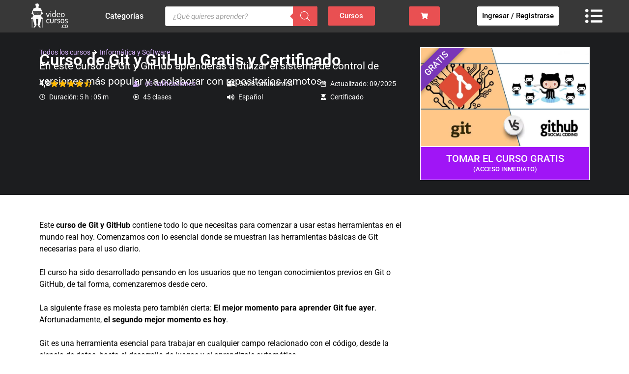

--- FILE ---
content_type: text/html; charset=UTF-8
request_url: https://videocursos.co/curso-de-git-y-github/
body_size: 107908
content:
<!DOCTYPE html><html lang="es"><head><meta charset="UTF-8"><meta name="viewport" content="width=device-width, initial-scale=1.0, viewport-fit=cover" /><script>
(function(html){html.className = html.className.replace(/\bno-js\b/,'js')})(document.documentElement);
//# sourceURL=twentyseventeen_javascript_detection
</script><title>Curso de Git y GitHub Gratis desde Cero y Certificado</title><link rel="canonical" href="https://videocursos.co/curso-de-git-y-github/" /><meta name="description" content="Curso de Git y GitHub gratis y certificado. Aprende a utilizar el sistema de control de versiones Git y a colaborar con repositorios remotos GitHub." /><meta property="og:type" content="product" /><meta property="og:locale" content="es_ES" /><meta property="og:site_name" content="Videocursos" /><meta property="og:title" content="Curso de Git y GitHub Gratis desde Cero y Certificado" /><meta property="og:description" content="Curso de Git y GitHub gratis y certificado. Aprende a utilizar el sistema de control de versiones Git y a colaborar con repositorios remotos GitHub." /><meta property="og:url" content="https://videocursos.co/curso-de-git-y-github/" /><meta property="og:image" content="https://videocursos.co/wp-content/uploads/2022/10/curso-de-git-y-github.webp" /><meta property="og:image:width" content="750" /><meta property="og:image:height" content="430" /><meta property="og:image:alt" content="curso-de-git-y-github" /><meta property="article:published_time" content="2022-10-27T15:54:14+00:00" /><meta property="article:modified_time" content="2025-11-17T16:49:27+00:00" /><meta name="twitter:card" content="summary_large_image" /><meta name="twitter:title" content="Curso de Git y GitHub Gratis desde Cero y Certificado" /><meta name="twitter:description" content="Curso de Git y GitHub gratis y certificado. Aprende a utilizar el sistema de control de versiones Git y a colaborar con repositorios remotos GitHub." /><meta name="twitter:image" content="https://videocursos.co/wp-content/uploads/2022/10/curso-de-git-y-github.webp" /><meta name="twitter:image:alt" content="curso-de-git-y-github" /><script type="application/ld+json">{"@context":"https://schema.org","@graph":[{"@type":"WebSite","@id":"https://videocursos.co/#/schema/WebSite","url":"https://videocursos.co/","name":"Videocursos","description":"Encuentra Cursos Exclusivos y de Calidad para tu Desarrollo Profesional y Personal, ¡Inscríbete Ahora y Transforma tu Futuro y Carrera","inLanguage":"es","potentialAction":{"@type":"SearchAction","target":{"@type":"EntryPoint","urlTemplate":"https://videocursos.co/search/{search_term_string}/"},"query-input":"required name=search_term_string"},"publisher":{"@type":"Organization","@id":"https://videocursos.co/#/schema/Organization","name":"Videocursos","url":"https://videocursos.co/","logo":{"@type":"ImageObject","url":"https://videocursos.co/wp-content/uploads/2018/09/cropped-favicon-3.png","contentUrl":"https://videocursos.co/wp-content/uploads/2018/09/cropped-favicon-3.png","width":512,"height":512}}},{"@type":"WebPage","@id":"https://videocursos.co/curso-de-git-y-github/","url":"https://videocursos.co/curso-de-git-y-github/","name":"Curso de Git y GitHub Gratis desde Cero y Certificado","description":"Curso de Git y GitHub gratis y certificado. Aprende a utilizar el sistema de control de versiones Git y a colaborar con repositorios remotos GitHub.","inLanguage":"es","isPartOf":{"@id":"https://videocursos.co/#/schema/WebSite"},"breadcrumb":{"@type":"BreadcrumbList","@id":"https://videocursos.co/#/schema/BreadcrumbList","itemListElement":[{"@type":"ListItem","position":1,"item":"https://videocursos.co/","name":"Videocursos"},{"@type":"ListItem","position":2,"item":"https://videocursos.co/tienda/","name":"Tienda"},{"@type":"ListItem","position":3,"name":"Curso de Git y GitHub Gratis desde Cero y Certificado"}]},"potentialAction":{"@type":"ReadAction","target":"https://videocursos.co/curso-de-git-y-github/"},"datePublished":"2022-10-27T15:54:14+00:00","dateModified":"2025-11-17T16:49:27+00:00"}]}</script><style id='wp-img-auto-sizes-contain-inline-css'>img:is([sizes=auto i],[sizes^="auto," i]){contain-intrinsic-size:3000px 1500px}</style><link rel='stylesheet' id='wc-price-based-country-frontend-css' href='https://videocursos.co/wp-content/plugins/woocommerce-product-price-based-on-countries/assets/css/frontend.min.css?ver=4.1.1' media='all' /><link rel='stylesheet' id='photoswipe-css' href='https://videocursos.co/wp-content/plugins/woocommerce/assets/css/photoswipe/photoswipe.min.css?ver=10.4.3' media='all' /><link rel='stylesheet' id='photoswipe-default-skin-css' href='https://videocursos.co/wp-content/plugins/woocommerce/assets/css/photoswipe/default-skin/default-skin.min.css?ver=10.4.3' media='all' /><link data-minify="1" rel='stylesheet' id='woocommerce-layout-css' href='https://videocursos.co/wp-content/cache/min/1/wp-content/plugins/woocommerce/assets/css/woocommerce-layout.css?ver=1768931125' media='all' /><link data-minify="1" rel='stylesheet' id='woocommerce-smallscreen-css' href='https://videocursos.co/wp-content/cache/min/1/wp-content/plugins/woocommerce/assets/css/woocommerce-smallscreen.css?ver=1768931125' media='only screen and (max-width: 768px)' /><link data-minify="1" rel='stylesheet' id='woocommerce-general-css' href='https://videocursos.co/wp-content/cache/min/1/wp-content/plugins/woocommerce/assets/css/twenty-seventeen.css?ver=1768931125' media='all' /><style id='woocommerce-inline-inline-css'>.woocommerce form .form-row .required{visibility:visible}</style><link rel='stylesheet' id='learndash_quiz_front_css-css' href='//videocursos.co/wp-content/plugins/sfwd-lms/themes/legacy/templates/learndash_quiz_front.min.css?ver=4.25.7.1' media='all' /><link rel='stylesheet' id='jquery-dropdown-css-css' href='//videocursos.co/wp-content/plugins/sfwd-lms/assets/css/jquery.dropdown.min.css?ver=4.25.7.1' media='all' /><link rel='stylesheet' id='learndash_lesson_video-css' href='//videocursos.co/wp-content/plugins/sfwd-lms/themes/legacy/templates/learndash_lesson_video.min.css?ver=4.25.7.1' media='all' /><link data-minify="1" rel='stylesheet' id='learndash-course-grid-skin-grid-css' href='https://videocursos.co/wp-content/cache/min/1/wp-content/plugins/sfwd-lms/includes/course-grid/templates/skins/grid/style.css?ver=1768931073' media='all' /><link data-minify="1" rel='stylesheet' id='learndash-course-grid-pagination-css' href='https://videocursos.co/wp-content/cache/min/1/wp-content/plugins/sfwd-lms/includes/course-grid/templates/pagination/style.css?ver=1768931073' media='all' /><link data-minify="1" rel='stylesheet' id='learndash-course-grid-card-grid-1-css' href='https://videocursos.co/wp-content/cache/min/1/wp-content/plugins/sfwd-lms/includes/course-grid/templates/cards/grid-1/style.css?ver=1768931073' media='all' /><link data-minify="1" rel='stylesheet' id='ld_cvss-social-buttons-css' href='https://videocursos.co/wp-content/cache/min/1/wp-content/plugins/learndash-certificate-verify-and-share/assets/css/social-buttons.css?ver=1768931073' media='all' /><link rel='stylesheet' id='dgwt-wcas-style-css' href='https://videocursos.co/wp-content/plugins/ajax-search-for-woocommerce-premium/assets/css/style.min.css?ver=1.32.1' media='all' /><link data-minify="1" rel='stylesheet' id='parent-style-css' href='https://videocursos.co/wp-content/cache/min/1/wp-content/themes/twentyseventeen/style.css?ver=1768931074' media='all' /><link data-minify="1" rel='stylesheet' id='twentyseventeen-fonts-css' href='https://videocursos.co/wp-content/cache/min/1/wp-content/themes/twentyseventeen/assets/fonts/font-libre-franklin.css?ver=1768931074' media='all' /><link rel='stylesheet' id='twentyseventeen-style-css' href='https://videocursos.co/wp-content/themes/twentyseventeen-hijo/style.css?ver=20251202' media='all' /><link data-minify="1" rel='stylesheet' id='twentyseventeen-block-style-css' href='https://videocursos.co/wp-content/cache/min/1/wp-content/themes/twentyseventeen/assets/css/blocks.css?ver=1768931074' media='all' /><link rel='stylesheet' id='elementor-frontend-css' href='https://videocursos.co/wp-content/plugins/elementor/assets/css/frontend.min.css?ver=3.34.2' media='all' /><style id='elementor-frontend-inline-css'>.elementor-kit-29249{--e-global-color-primary:#6EC1E4;--e-global-color-secondary:#54595F;--e-global-color-text:#7A7A7A;--e-global-color-accent:#61CE70;--e-global-typography-primary-font-family:"Roboto";--e-global-typography-primary-font-weight:600;--e-global-typography-secondary-font-family:"Roboto";--e-global-typography-secondary-font-weight:400;--e-global-typography-text-font-family:"Roboto";--e-global-typography-text-font-weight:400;--e-global-typography-accent-font-family:"Roboto";--e-global-typography-accent-font-weight:500}.elementor-kit-29249 e-page-transition{background-color:#FFBC7D}.elementor-section.elementor-section-boxed > .elementor-container{max-width:1140px}.e-con{--container-max-width:1140px}.elementor-widget:not(:last-child){margin-block-end:20px}.elementor-element{--widgets-spacing:20px 20px;--widgets-spacing-row:20px;--widgets-spacing-column:20px}{}h1.entry-title{display:var(--page-title-display)}@media(max-width:1024px){.elementor-section.elementor-section-boxed > .elementor-container{max-width:1024px}.e-con{--container-max-width:1024px}}@media(max-width:767px){.elementor-section.elementor-section-boxed > .elementor-container{max-width:767px}.e-con{--container-max-width:767px}}.elementor-69658 .elementor-element.elementor-element-e3cfbc0{--display:flex;--flex-direction:row;--container-widget-width:initial;--container-widget-height:100%;--container-widget-flex-grow:1;--container-widget-align-self:stretch;--flex-wrap-mobile:wrap;--gap:0px 0px;--row-gap:0px;--column-gap:0px;--padding-top:20px;--padding-bottom:20px;--padding-left:0px;--padding-right:0px}.elementor-69658 .elementor-element.elementor-element-e3cfbc0:not(.elementor-motion-effects-element-type-background),.elementor-69658 .elementor-element.elementor-element-e3cfbc0 > .elementor-motion-effects-container > .elementor-motion-effects-layer{background-color:#1C1D1F}.elementor-69658 .elementor-element.elementor-element-3797b4c{--display:flex;--flex-direction:column;--container-widget-width:100%;--container-widget-height:initial;--container-widget-flex-grow:0;--container-widget-align-self:initial;--flex-wrap-mobile:wrap;--justify-content:space-around}.elementor-69658 .elementor-element.elementor-element-3797b4c.e-con{--flex-grow:0;--flex-shrink:0}.elementor-69658 .elementor-element.elementor-element-ed46647{--display:flex;--flex-direction:row;--container-widget-width:initial;--container-widget-height:100%;--container-widget-flex-grow:1;--container-widget-align-self:stretch;--flex-wrap-mobile:wrap;--gap:10px 10px;--row-gap:10px;--column-gap:10px;--padding-top:0px;--padding-bottom:0px;--padding-left:0px;--padding-right:0px}.elementor-widget-icon-list .elementor-icon-list-item:not(:last-child):after{border-color:var(--e-global-color-text)}.elementor-widget-icon-list .elementor-icon-list-icon i{color:var(--e-global-color-primary)}.elementor-widget-icon-list .elementor-icon-list-icon svg{fill:var(--e-global-color-primary)}.elementor-widget-icon-list .elementor-icon-list-item > .elementor-icon-list-text,.elementor-widget-icon-list .elementor-icon-list-item > a{font-family:var(--e-global-typography-text-font-family),Sans-serif;font-weight:var(--e-global-typography-text-font-weight)}.elementor-widget-icon-list .elementor-icon-list-text{color:var(--e-global-color-secondary)}.elementor-69658 .elementor-element.elementor-element-9441629 .elementor-icon-list-items:not(.elementor-inline-items) .elementor-icon-list-item:not(:last-child){padding-block-end:calc(7px/2)}.elementor-69658 .elementor-element.elementor-element-9441629 .elementor-icon-list-items:not(.elementor-inline-items) .elementor-icon-list-item:not(:first-child){margin-block-start:calc(7px/2)}.elementor-69658 .elementor-element.elementor-element-9441629 .elementor-icon-list-items.elementor-inline-items .elementor-icon-list-item{margin-inline:calc(7px/2)}.elementor-69658 .elementor-element.elementor-element-9441629 .elementor-icon-list-items.elementor-inline-items{margin-inline:calc(-7px/2)}.elementor-69658 .elementor-element.elementor-element-9441629 .elementor-icon-list-items.elementor-inline-items .elementor-icon-list-item:after{inset-inline-end:calc(-7px/2)}.elementor-69658 .elementor-element.elementor-element-9441629 .elementor-icon-list-icon i{color:#FFFFFF;transition:color 0.3s}.elementor-69658 .elementor-element.elementor-element-9441629 .elementor-icon-list-icon svg{fill:#FFFFFF;transition:fill 0.3s}.elementor-69658 .elementor-element.elementor-element-9441629{--e-icon-list-icon-size:11px;--e-icon-list-icon-align:right;--e-icon-list-icon-margin:0 0 0 calc(var(--e-icon-list-icon-size,1em) * 0.25);--icon-vertical-offset:0px}.elementor-69658 .elementor-element.elementor-element-9441629 .elementor-icon-list-item > .elementor-icon-list-text,.elementor-69658 .elementor-element.elementor-element-9441629 .elementor-icon-list-item > a{font-family:"Roboto",Sans-serif;font-size:14px;font-weight:400}.elementor-69658 .elementor-element.elementor-element-9441629 .elementor-icon-list-text{color:#DAB5FF;transition:color 0.3s}.elementor-widget-call-to-action .elementor-cta__title{font-family:var(--e-global-typography-primary-font-family),Sans-serif;font-weight:var(--e-global-typography-primary-font-weight)}.elementor-widget-call-to-action .elementor-cta__description{font-family:var(--e-global-typography-text-font-family),Sans-serif;font-weight:var(--e-global-typography-text-font-weight)}.elementor-widget-call-to-action .elementor-cta__button{font-family:var(--e-global-typography-accent-font-family),Sans-serif;font-weight:var(--e-global-typography-accent-font-weight)}.elementor-widget-call-to-action .elementor-ribbon-inner{background-color:var(--e-global-color-accent);font-family:var(--e-global-typography-accent-font-family),Sans-serif;font-weight:var(--e-global-typography-accent-font-weight)}.elementor-69658 .elementor-element.elementor-element-b2c91d9 .elementor-cta .elementor-cta__bg,.elementor-69658 .elementor-element.elementor-element-b2c91d9 .elementor-cta .elementor-cta__bg-overlay{transition-duration:400ms}.elementor-69658 .elementor-element.elementor-element-b2c91d9 > .elementor-widget-container{background-size:cover;border-style:solid;border-color:#FFFFFF}.elementor-69658 .elementor-element.elementor-element-b2c91d9 .elementor-cta__content{text-align:center}.elementor-69658 .elementor-element.elementor-element-b2c91d9 .elementor-cta__bg-wrapper{min-height:430px}.elementor-69658 .elementor-element.elementor-element-b2c91d9 .elementor-ribbon-inner{background-color:#7936B8;color:#FFFFFF;margin-top:32px;transform:translateY(-50%) translateX(-50%) translateX(32px) rotate(-45deg);font-family:"Roboto",Sans-serif;font-size:18px;font-weight:500;box-shadow:0px 0px 10px 0px rgba(0,0,0,0.5)}.elementor-69658 .elementor-element.elementor-element-dc0baff .elementor-cta .elementor-cta__bg,.elementor-69658 .elementor-element.elementor-element-dc0baff .elementor-cta .elementor-cta__bg-overlay{transition-duration:400ms}.elementor-69658 .elementor-element.elementor-element-dc0baff > .elementor-widget-container{background-size:cover;border-style:solid;border-color:#FFFFFF}.elementor-69658 .elementor-element.elementor-element-dc0baff .elementor-cta__content{text-align:center}.elementor-69658 .elementor-element.elementor-element-dc0baff .elementor-cta__bg-wrapper{min-height:430px}.elementor-69658 .elementor-element.elementor-element-dc0baff .elementor-ribbon-inner{background-color:#7936B8;color:#FFFFFF;margin-top:32px;transform:translateY(-50%) translateX(-50%) translateX(32px) rotate(-45deg);font-family:"Roboto",Sans-serif;font-size:18px;font-weight:500;box-shadow:0px 0px 10px 0px rgba(0,0,0,0.5)}.elementor-widget-heading .elementor-heading-title{font-family:var(--e-global-typography-primary-font-family),Sans-serif;font-weight:var(--e-global-typography-primary-font-weight);color:var(--e-global-color-primary)}.elementor-69658 .elementor-element.elementor-element-b41159b > .elementor-widget-container{margin:-20px 0px 0px 0px}.elementor-69658 .elementor-element.elementor-element-b41159b .elementor-heading-title{font-family:"Roboto",Sans-serif;font-size:33px;font-weight:600;line-height:1.5em;color:#FFFFFF}.elementor-69658 .elementor-element.elementor-element-8732fa5 > .elementor-widget-container{margin:-27px 0px 0px 0px}.elementor-69658 .elementor-element.elementor-element-8732fa5 .elementor-heading-title{font-family:"Roboto",Sans-serif;font-size:21px;font-weight:400;line-height:1.5em;color:#FFFFFF}.elementor-69658 .elementor-element.elementor-element-00a1d3c{--display:flex;--flex-direction:column;--container-widget-width:calc((1 - var(--container-widget-flex-grow)) * 100%);--container-widget-height:initial;--container-widget-flex-grow:0;--container-widget-align-self:initial;--flex-wrap-mobile:wrap;--align-items:center;--gap:24px 24px;--row-gap:24px;--column-gap:24px;--margin-top:-21px;--margin-bottom:0px;--margin-left:0px;--margin-right:0px;--padding-top:0px;--padding-bottom:0px;--padding-left:0px;--padding-right:0px}.elementor-69658 .elementor-element.elementor-element-2a67baf{--display:grid;--min-height:0px;--e-con-grid-template-columns:repeat(4,1fr);--e-con-grid-template-rows:repeat(2,1fr);--gap:6px 8px;--row-gap:6px;--column-gap:8px;--grid-auto-flow:row;--justify-items:start;--align-items:center;--margin-top:0px;--margin-bottom:0px;--margin-left:0px;--margin-right:0px;--padding-top:0px;--padding-bottom:0px;--padding-left:0px;--padding-right:0px}.elementor-69658 .elementor-element.elementor-element-80f0a75 > .elementor-widget-container{margin:0px 0px 0px 0px}.elementor-69658 .elementor-element.elementor-element-80f0a75 .elementor-heading-title{font-family:"Roboto",Sans-serif;font-size:13px;font-weight:600;line-height:1.5em;color:#FFFFFF}.elementor-69658 .elementor-element.elementor-element-fb571aa .elementor-icon-list-icon i{color:#DAB5FF;transition:color 0.3s}.elementor-69658 .elementor-element.elementor-element-fb571aa .elementor-icon-list-icon svg{fill:#DAB5FF;transition:fill 0.3s}.elementor-69658 .elementor-element.elementor-element-fb571aa{--e-icon-list-icon-size:15px;--icon-vertical-offset:0px}.elementor-69658 .elementor-element.elementor-element-fb571aa .elementor-icon-list-item > .elementor-icon-list-text,.elementor-69658 .elementor-element.elementor-element-fb571aa .elementor-icon-list-item > a{font-family:"Roboto",Sans-serif;font-size:16px;font-weight:400}.elementor-69658 .elementor-element.elementor-element-fb571aa .elementor-icon-list-text{color:#DAB5FF;transition:color 0.3s}.elementor-69658 .elementor-element.elementor-element-373fac9 .elementor-icon-list-icon i{color:#FFFFFF;transition:color 0.3s}.elementor-69658 .elementor-element.elementor-element-373fac9 .elementor-icon-list-icon svg{fill:#FFFFFF;transition:fill 0.3s}.elementor-69658 .elementor-element.elementor-element-373fac9{--e-icon-list-icon-size:16px;--icon-vertical-offset:0px}.elementor-69658 .elementor-element.elementor-element-373fac9 .elementor-icon-list-item > .elementor-icon-list-text,.elementor-69658 .elementor-element.elementor-element-373fac9 .elementor-icon-list-item > a{font-family:"Roboto",Sans-serif;font-size:14px;font-weight:400}.elementor-69658 .elementor-element.elementor-element-373fac9 .elementor-icon-list-text{color:#FFFFFF;transition:color 0.3s}.elementor-69658 .elementor-element.elementor-element-13221bb .elementor-icon-list-icon i{color:#FFFFFF;transition:color 0.3s}.elementor-69658 .elementor-element.elementor-element-13221bb .elementor-icon-list-icon svg{fill:#FFFFFF;transition:fill 0.3s}.elementor-69658 .elementor-element.elementor-element-13221bb{--e-icon-list-icon-size:12px;--icon-vertical-offset:0px}.elementor-69658 .elementor-element.elementor-element-13221bb .elementor-icon-list-item > .elementor-icon-list-text,.elementor-69658 .elementor-element.elementor-element-13221bb .elementor-icon-list-item > a{font-family:"Roboto",Sans-serif;font-size:14px;font-weight:400}.elementor-69658 .elementor-element.elementor-element-13221bb .elementor-icon-list-text{color:#FFFFFF;transition:color 0.3s}.elementor-69658 .elementor-element.elementor-element-21f5ca0 .elementor-icon-list-icon i{color:#FFFFFF;transition:color 0.3s}.elementor-69658 .elementor-element.elementor-element-21f5ca0 .elementor-icon-list-icon svg{fill:#FFFFFF;transition:fill 0.3s}.elementor-69658 .elementor-element.elementor-element-21f5ca0{--e-icon-list-icon-size:12px;--icon-vertical-offset:0px}.elementor-69658 .elementor-element.elementor-element-21f5ca0 .elementor-icon-list-item > .elementor-icon-list-text,.elementor-69658 .elementor-element.elementor-element-21f5ca0 .elementor-icon-list-item > a{font-family:"Roboto",Sans-serif;font-size:14px;font-weight:400}.elementor-69658 .elementor-element.elementor-element-21f5ca0 .elementor-icon-list-text{color:#FFFFFF;transition:color 0.3s}.elementor-69658 .elementor-element.elementor-element-6f7820b .elementor-icon-list-icon i{color:#FFFFFF;transition:color 0.3s}.elementor-69658 .elementor-element.elementor-element-6f7820b .elementor-icon-list-icon svg{fill:#FFFFFF;transition:fill 0.3s}.elementor-69658 .elementor-element.elementor-element-6f7820b{--e-icon-list-icon-size:12px;--icon-vertical-offset:0px}.elementor-69658 .elementor-element.elementor-element-6f7820b .elementor-icon-list-item > .elementor-icon-list-text,.elementor-69658 .elementor-element.elementor-element-6f7820b .elementor-icon-list-item > a{font-family:"Roboto",Sans-serif;font-size:14px;font-weight:400}.elementor-69658 .elementor-element.elementor-element-6f7820b .elementor-icon-list-text{color:#FFFFFF;transition:color 0.3s}.elementor-69658 .elementor-element.elementor-element-a0ebb5d .elementor-icon-list-icon i{color:#FFFFFF;transition:color 0.3s}.elementor-69658 .elementor-element.elementor-element-a0ebb5d .elementor-icon-list-icon svg{fill:#FFFFFF;transition:fill 0.3s}.elementor-69658 .elementor-element.elementor-element-a0ebb5d{--e-icon-list-icon-size:15px;--icon-vertical-offset:0px}.elementor-69658 .elementor-element.elementor-element-a0ebb5d .elementor-icon-list-item > .elementor-icon-list-text,.elementor-69658 .elementor-element.elementor-element-a0ebb5d .elementor-icon-list-item > a{font-family:"Roboto",Sans-serif;font-size:14px;font-weight:400}.elementor-69658 .elementor-element.elementor-element-a0ebb5d .elementor-icon-list-text{color:#FFFFFF;transition:color 0.3s}.elementor-69658 .elementor-element.elementor-element-351af5f .elementor-icon-list-icon i{color:#FFFFFF;transition:color 0.3s}.elementor-69658 .elementor-element.elementor-element-351af5f .elementor-icon-list-icon svg{fill:#FFFFFF;transition:fill 0.3s}.elementor-69658 .elementor-element.elementor-element-351af5f{--e-icon-list-icon-size:12px;--icon-vertical-offset:0px}.elementor-69658 .elementor-element.elementor-element-351af5f .elementor-icon-list-item > .elementor-icon-list-text,.elementor-69658 .elementor-element.elementor-element-351af5f .elementor-icon-list-item > a{font-family:"Roboto",Sans-serif;font-size:14px;font-weight:400}.elementor-69658 .elementor-element.elementor-element-351af5f .elementor-icon-list-text{color:#FFFFFF;transition:color 0.3s}.elementor-widget-button .elementor-button{background-color:var(--e-global-color-accent);font-family:var(--e-global-typography-accent-font-family),Sans-serif;font-weight:var(--e-global-typography-accent-font-weight)}.elementor-69658 .elementor-element.elementor-element-8617dc2 .elementor-button{background-color:#A015F6;font-family:"Roboto",Sans-serif;font-size:19px;font-weight:500;line-height:19px;border-radius:0px 0px 0px 0px}.elementor-69658 .elementor-element.elementor-element-8617dc2 .elementor-button:hover,.elementor-69658 .elementor-element.elementor-element-8617dc2 .elementor-button:focus{background-color:#7710B8}.elementor-69658 .elementor-element.elementor-element-8617dc2 > .elementor-widget-container{margin:-10px 0px 0px 0px}.elementor-69658 .elementor-element.elementor-element-3384470 .elementor-button{background-color:#A015F6;font-family:"Roboto",Sans-serif;font-size:19px;font-weight:500;line-height:19px;border-radius:0px 0px 0px 0px}.elementor-69658 .elementor-element.elementor-element-3384470 .elementor-button:hover,.elementor-69658 .elementor-element.elementor-element-3384470 .elementor-button:focus{background-color:#7710B8}.elementor-69658 .elementor-element.elementor-element-3384470 > .elementor-widget-container{margin:-10px 0px 0px 0px}.elementor-69658 .elementor-element.elementor-element-8839d07{--display:flex;--flex-direction:column;--container-widget-width:100%;--container-widget-height:initial;--container-widget-flex-grow:0;--container-widget-align-self:initial;--flex-wrap-mobile:wrap;--justify-content:center}.elementor-69658 .elementor-element.elementor-element-5ccc77c .elementor-cta .elementor-cta__bg,.elementor-69658 .elementor-element.elementor-element-5ccc77c .elementor-cta .elementor-cta__bg-overlay{transition-duration:400ms}.elementor-69658 .elementor-element.elementor-element-5ccc77c > .elementor-widget-container{background-position:center center;background-size:cover;border-style:solid;border-width:1px 1px 1px 1px;border-color:#FFFFFF}.elementor-69658 .elementor-element.elementor-element-5ccc77c .elementor-cta__content{text-align:center}.elementor-69658 .elementor-element.elementor-element-5ccc77c .elementor-ribbon-inner{background-color:#7936B8;color:#FFFFFF;margin-top:32px;transform:translateY(-50%) translateX(-50%) translateX(32px) rotate(-45deg);font-family:"Roboto",Sans-serif;font-size:18px;font-weight:500;box-shadow:0px 0px 10px 0px rgba(0,0,0,0.5)}.elementor-69658 .elementor-element.elementor-element-201d99e .elementor-cta .elementor-cta__bg,.elementor-69658 .elementor-element.elementor-element-201d99e .elementor-cta .elementor-cta__bg-overlay{transition-duration:400ms}.elementor-69658 .elementor-element.elementor-element-201d99e > .elementor-widget-container{background-position:center center;background-size:cover;border-style:solid;border-width:1px 1px 1px 1px;border-color:#FFFFFF}.elementor-69658 .elementor-element.elementor-element-201d99e .elementor-cta__content{text-align:center}.elementor-69658 .elementor-element.elementor-element-201d99e .elementor-ribbon-inner{background-color:#7936B8;color:#FFFFFF;margin-top:32px;transform:translateY(-50%) translateX(-50%) translateX(32px) rotate(-45deg);font-family:"Roboto",Sans-serif;font-size:18px;font-weight:500;box-shadow:0px 0px 10px 0px rgba(0,0,0,0.5)}.elementor-69658 .elementor-element.elementor-element-86ce5bf .elementor-button{background-color:#A015F6;font-family:"Roboto",Sans-serif;font-size:19px;font-weight:500;border-style:solid;border-width:1px 1px 1px 1px;border-color:#FFFFFF;border-radius:0px 0px 0px 0px;padding:13px 0px 14px 0px}.elementor-69658 .elementor-element.elementor-element-86ce5bf .elementor-button:hover,.elementor-69658 .elementor-element.elementor-element-86ce5bf .elementor-button:focus{background-color:#7912B8}.elementor-69658 .elementor-element.elementor-element-86ce5bf > .elementor-widget-container{margin:0px 0px 0px 0px}.elementor-69658 .elementor-element.elementor-element-c0e290c .elementor-button{background-color:#A015F6;font-family:"Roboto",Sans-serif;font-size:19px;font-weight:500;border-style:solid;border-width:1px 1px 1px 1px;border-color:#FFFFFF;border-radius:0px 0px 0px 0px;padding:13px 0px 14px 0px}.elementor-69658 .elementor-element.elementor-element-c0e290c .elementor-button:hover,.elementor-69658 .elementor-element.elementor-element-c0e290c .elementor-button:focus{background-color:#7912B8}.elementor-69658 .elementor-element.elementor-element-c0e290c > .elementor-widget-container{margin:0px 0px 0px 0px}.elementor-69658 .elementor-element.elementor-element-4f6fd47{--display:flex;--flex-direction:row;--container-widget-width:initial;--container-widget-height:100%;--container-widget-flex-grow:1;--container-widget-align-self:stretch;--flex-wrap-mobile:wrap;--gap:0px 0px;--row-gap:0px;--column-gap:0px;--margin-top:30px;--margin-bottom:0px;--margin-left:0px;--margin-right:0px}.elementor-69658 .elementor-element.elementor-element-d8335f1{--display:flex;--flex-direction:column;--container-widget-width:100%;--container-widget-height:initial;--container-widget-flex-grow:0;--container-widget-align-self:initial;--flex-wrap-mobile:wrap}.elementor-69658 .elementor-element.elementor-element-d8335f1.e-con{--flex-grow:0;--flex-shrink:0}.elementor-widget-text-editor{font-family:var(--e-global-typography-text-font-family),Sans-serif;font-weight:var(--e-global-typography-text-font-weight);color:var(--e-global-color-text)}.elementor-widget-text-editor.elementor-drop-cap-view-stacked .elementor-drop-cap{background-color:var(--e-global-color-primary)}.elementor-widget-text-editor.elementor-drop-cap-view-framed .elementor-drop-cap,.elementor-widget-text-editor.elementor-drop-cap-view-default .elementor-drop-cap{color:var(--e-global-color-primary);border-color:var(--e-global-color-primary)}.elementor-69658 .elementor-element.elementor-element-12549b0{font-family:"Roboto",Sans-serif;font-size:16px;font-weight:400;line-height:1.5em;color:#000000}.elementor-69658 .elementor-element.elementor-element-596fae4{font-family:"Roboto",Sans-serif;font-size:16px;font-weight:400;line-height:1.5em;color:#000000}.elementor-widget-toggle .elementor-toggle-title,.elementor-widget-toggle .elementor-toggle-icon{color:var(--e-global-color-primary)}.elementor-widget-toggle .elementor-toggle-icon svg{fill:var(--e-global-color-primary)}.elementor-widget-toggle .elementor-tab-title.elementor-active a,.elementor-widget-toggle .elementor-tab-title.elementor-active .elementor-toggle-icon{color:var(--e-global-color-accent)}.elementor-widget-toggle .elementor-toggle-title{font-family:var(--e-global-typography-primary-font-family),Sans-serif;font-weight:var(--e-global-typography-primary-font-weight)}.elementor-widget-toggle .elementor-tab-content{color:var(--e-global-color-text);font-family:var(--e-global-typography-text-font-family),Sans-serif;font-weight:var(--e-global-typography-text-font-weight)}.elementor-69658 .elementor-element.elementor-element-fe454d9 .elementor-tab-title{border-width:0px;padding:0px 0px 0px 0px}.elementor-69658 .elementor-element.elementor-element-fe454d9 .elementor-tab-content{border-width:0px;color:#000000;font-family:"Roboto",Sans-serif;font-size:16px;font-weight:400;line-height:1.5em;padding:0px 0px 0px 0px}.elementor-69658 .elementor-element.elementor-element-fe454d9 .elementor-toggle-title,.elementor-69658 .elementor-element.elementor-element-fe454d9 .elementor-toggle-icon{color:#A015F6}.elementor-69658 .elementor-element.elementor-element-fe454d9 .elementor-toggle-icon svg{fill:#A015F6}.elementor-69658 .elementor-element.elementor-element-fe454d9 .elementor-toggle-title{font-family:"Roboto",Sans-serif;font-size:16px;font-weight:400}.elementor-69658 .elementor-element.elementor-element-fe454d9 .elementor-toggle-icon{margin-inline-end:6px}.elementor-69658 .elementor-element.elementor-element-788f6c8 > .elementor-widget-container{margin:25px 0px 0px 0px}.elementor-69658 .elementor-element.elementor-element-788f6c8 .elementor-heading-title{font-family:"Roboto",Sans-serif;font-size:25px;font-weight:600;line-height:1.5em;color:#000000}.elementor-69658 .elementor-element.elementor-element-cf90215{--display:flex;border-style:solid;--border-style:solid;border-width:1px 1px 1px 1px;--border-top-width:1px;--border-right-width:1px;--border-bottom-width:1px;--border-left-width:1px;border-color:#DBDBDB;--border-color:#DBDBDB;--margin-top:-5px;--margin-bottom:0px;--margin-left:0px;--margin-right:0px}.elementor-69658 .elementor-element.elementor-element-04e462a{width:var(--container-widget-width,116.687%);max-width:116.687%;--container-widget-width:116.687%;--container-widget-flex-grow:0;--e-icon-list-icon-size:9px;--icon-vertical-align:flex-start;--icon-vertical-offset:7px}.elementor-69658 .elementor-element.elementor-element-04e462a.elementor-element{--flex-grow:0;--flex-shrink:0}.elementor-69658 .elementor-element.elementor-element-04e462a .elementor-icon-list-items:not(.elementor-inline-items) .elementor-icon-list-item:not(:last-child){padding-block-end:calc(9px/2)}.elementor-69658 .elementor-element.elementor-element-04e462a .elementor-icon-list-items:not(.elementor-inline-items) .elementor-icon-list-item:not(:first-child){margin-block-start:calc(9px/2)}.elementor-69658 .elementor-element.elementor-element-04e462a .elementor-icon-list-items.elementor-inline-items .elementor-icon-list-item{margin-inline:calc(9px/2)}.elementor-69658 .elementor-element.elementor-element-04e462a .elementor-icon-list-items.elementor-inline-items{margin-inline:calc(-9px/2)}.elementor-69658 .elementor-element.elementor-element-04e462a .elementor-icon-list-items.elementor-inline-items .elementor-icon-list-item:after{inset-inline-end:calc(-9px/2)}.elementor-69658 .elementor-element.elementor-element-04e462a .elementor-icon-list-icon i{color:#A015F6;transition:color 0.3s}.elementor-69658 .elementor-element.elementor-element-04e462a .elementor-icon-list-icon svg{fill:#A015F6;transition:fill 0.3s}.elementor-69658 .elementor-element.elementor-element-04e462a .elementor-icon-list-icon{padding-inline-end:4px}.elementor-69658 .elementor-element.elementor-element-04e462a .elementor-icon-list-item > .elementor-icon-list-text,.elementor-69658 .elementor-element.elementor-element-04e462a .elementor-icon-list-item > a{font-family:"Roboto",Sans-serif;font-size:16px;font-weight:400;line-height:1.45em}.elementor-69658 .elementor-element.elementor-element-04e462a .elementor-icon-list-text{color:#000000;transition:color 0.3s}.elementor-69658 .elementor-element.elementor-element-e8f54e4 > .elementor-widget-container{margin:25px 0px 0px 0px}.elementor-69658 .elementor-element.elementor-element-e8f54e4 .elementor-heading-title{font-family:"Roboto",Sans-serif;font-size:25px;font-weight:600;line-height:1.5em;color:#000000}.elementor-69658 .elementor-element.elementor-element-325571b{--display:grid;--e-con-grid-template-columns:repeat(2,1fr);--e-con-grid-template-rows:repeat(1,1fr);--grid-auto-flow:row;border-style:solid;--border-style:solid;border-width:1px 1px 1px 1px;--border-top-width:1px;--border-right-width:1px;--border-bottom-width:1px;--border-left-width:1px;border-color:#DBDBDB;--border-color:#DBDBDB;--margin-top:-5px;--margin-bottom:0px;--margin-left:0px;--margin-right:0px}.elementor-69658 .elementor-element.elementor-element-c76dd63 .elementor-icon-list-items:not(.elementor-inline-items) .elementor-icon-list-item:not(:last-child){padding-block-end:calc(14px/2)}.elementor-69658 .elementor-element.elementor-element-c76dd63 .elementor-icon-list-items:not(.elementor-inline-items) .elementor-icon-list-item:not(:first-child){margin-block-start:calc(14px/2)}.elementor-69658 .elementor-element.elementor-element-c76dd63 .elementor-icon-list-items.elementor-inline-items .elementor-icon-list-item{margin-inline:calc(14px/2)}.elementor-69658 .elementor-element.elementor-element-c76dd63 .elementor-icon-list-items.elementor-inline-items{margin-inline:calc(-14px/2)}.elementor-69658 .elementor-element.elementor-element-c76dd63 .elementor-icon-list-items.elementor-inline-items .elementor-icon-list-item:after{inset-inline-end:calc(-14px/2)}.elementor-69658 .elementor-element.elementor-element-c76dd63 .elementor-icon-list-icon i{color:#A015F6;transition:color 0.3s}.elementor-69658 .elementor-element.elementor-element-c76dd63 .elementor-icon-list-icon svg{fill:#A015F6;transition:fill 0.3s}.elementor-69658 .elementor-element.elementor-element-c76dd63{--e-icon-list-icon-size:14px;--icon-vertical-align:flex-start;--icon-vertical-offset:5px}.elementor-69658 .elementor-element.elementor-element-c76dd63 .elementor-icon-list-item > .elementor-icon-list-text,.elementor-69658 .elementor-element.elementor-element-c76dd63 .elementor-icon-list-item > a{font-family:"Roboto",Sans-serif;font-size:16px;font-weight:400;line-height:1.45em}.elementor-69658 .elementor-element.elementor-element-c76dd63 .elementor-icon-list-text{color:#000000;transition:color 0.3s}.elementor-69658 .elementor-element.elementor-element-aea902b .elementor-icon-list-items:not(.elementor-inline-items) .elementor-icon-list-item:not(:last-child){padding-block-end:calc(14px/2)}.elementor-69658 .elementor-element.elementor-element-aea902b .elementor-icon-list-items:not(.elementor-inline-items) .elementor-icon-list-item:not(:first-child){margin-block-start:calc(14px/2)}.elementor-69658 .elementor-element.elementor-element-aea902b .elementor-icon-list-items.elementor-inline-items .elementor-icon-list-item{margin-inline:calc(14px/2)}.elementor-69658 .elementor-element.elementor-element-aea902b .elementor-icon-list-items.elementor-inline-items{margin-inline:calc(-14px/2)}.elementor-69658 .elementor-element.elementor-element-aea902b .elementor-icon-list-items.elementor-inline-items .elementor-icon-list-item:after{inset-inline-end:calc(-14px/2)}.elementor-69658 .elementor-element.elementor-element-aea902b .elementor-icon-list-icon i{color:#A015F6;transition:color 0.3s}.elementor-69658 .elementor-element.elementor-element-aea902b .elementor-icon-list-icon svg{fill:#A015F6;transition:fill 0.3s}.elementor-69658 .elementor-element.elementor-element-aea902b{--e-icon-list-icon-size:14px;--icon-vertical-align:flex-start;--icon-vertical-offset:5px}.elementor-69658 .elementor-element.elementor-element-aea902b .elementor-icon-list-item > .elementor-icon-list-text,.elementor-69658 .elementor-element.elementor-element-aea902b .elementor-icon-list-item > a{font-family:"Roboto",Sans-serif;font-size:16px;font-weight:400;line-height:1.45em}.elementor-69658 .elementor-element.elementor-element-aea902b .elementor-icon-list-text{color:#000000;transition:color 0.3s}.elementor-69658 .elementor-element.elementor-element-4cc94a4 > .elementor-widget-container{margin:25px 0px 0px 0px}.elementor-69658 .elementor-element.elementor-element-4cc94a4 .elementor-heading-title{font-family:"Roboto",Sans-serif;font-size:25px;font-weight:600;line-height:1.5em;color:#000000}.elementor-69658 .elementor-element.elementor-element-a27e128{--display:flex;--flex-direction:row;--container-widget-width:initial;--container-widget-height:100%;--container-widget-flex-grow:1;--container-widget-align-self:stretch;--flex-wrap-mobile:wrap;border-style:solid;--border-style:solid;border-width:1px 1px 1px 1px;--border-top-width:1px;--border-right-width:1px;--border-bottom-width:1px;--border-left-width:1px;border-color:#DBDBDB;--border-color:#DBDBDB;--margin-top:-5px;--margin-bottom:0px;--margin-left:0px;--margin-right:0px}.elementor-69658 .elementor-element.elementor-element-5ac9f3d{width:var(--container-widget-width,116.687%);max-width:116.687%;--container-widget-width:116.687%;--container-widget-flex-grow:0;--e-icon-list-icon-size:9px;--icon-vertical-align:flex-start;--icon-vertical-offset:7px}.elementor-69658 .elementor-element.elementor-element-5ac9f3d.elementor-element{--flex-grow:0;--flex-shrink:0}.elementor-69658 .elementor-element.elementor-element-5ac9f3d .elementor-icon-list-items:not(.elementor-inline-items) .elementor-icon-list-item:not(:last-child){padding-block-end:calc(9px/2)}.elementor-69658 .elementor-element.elementor-element-5ac9f3d .elementor-icon-list-items:not(.elementor-inline-items) .elementor-icon-list-item:not(:first-child){margin-block-start:calc(9px/2)}.elementor-69658 .elementor-element.elementor-element-5ac9f3d .elementor-icon-list-items.elementor-inline-items .elementor-icon-list-item{margin-inline:calc(9px/2)}.elementor-69658 .elementor-element.elementor-element-5ac9f3d .elementor-icon-list-items.elementor-inline-items{margin-inline:calc(-9px/2)}.elementor-69658 .elementor-element.elementor-element-5ac9f3d .elementor-icon-list-items.elementor-inline-items .elementor-icon-list-item:after{inset-inline-end:calc(-9px/2)}.elementor-69658 .elementor-element.elementor-element-5ac9f3d .elementor-icon-list-icon i{color:#A015F6;transition:color 0.3s}.elementor-69658 .elementor-element.elementor-element-5ac9f3d .elementor-icon-list-icon svg{fill:#A015F6;transition:fill 0.3s}.elementor-69658 .elementor-element.elementor-element-5ac9f3d .elementor-icon-list-item > .elementor-icon-list-text,.elementor-69658 .elementor-element.elementor-element-5ac9f3d .elementor-icon-list-item > a{font-family:"Roboto",Sans-serif;font-size:16px;font-weight:400;line-height:1.45em}.elementor-69658 .elementor-element.elementor-element-5ac9f3d .elementor-icon-list-text{color:#000000;transition:color 0.3s}.elementor-69658 .elementor-element.elementor-element-786b11d > .elementor-widget-container{margin:25px 0px 0px 0px}.elementor-69658 .elementor-element.elementor-element-786b11d .elementor-heading-title{font-family:"Roboto",Sans-serif;font-size:25px;font-weight:600;line-height:1.5em;color:#000000}.elementor-69658 .elementor-element.elementor-element-2596100{--display:flex;--margin-top:-12px;--margin-bottom:0px;--margin-left:0px;--margin-right:0px;--padding-top:0px;--padding-bottom:0px;--padding-left:0px;--padding-right:0px}.elementor-69658 .elementor-element.elementor-element-dc2b510 > .elementor-widget-container{margin:0px 0px 0px 0px}.elementor-69658 .elementor-element.elementor-element-dc2b510 .elementor-icon-list-items:not(.elementor-inline-items) .elementor-icon-list-item:not(:last-child){padding-block-end:calc(27px/2)}.elementor-69658 .elementor-element.elementor-element-dc2b510 .elementor-icon-list-items:not(.elementor-inline-items) .elementor-icon-list-item:not(:first-child){margin-block-start:calc(27px/2)}.elementor-69658 .elementor-element.elementor-element-dc2b510 .elementor-icon-list-items.elementor-inline-items .elementor-icon-list-item{margin-inline:calc(27px/2)}.elementor-69658 .elementor-element.elementor-element-dc2b510 .elementor-icon-list-items.elementor-inline-items{margin-inline:calc(-27px/2)}.elementor-69658 .elementor-element.elementor-element-dc2b510 .elementor-icon-list-items.elementor-inline-items .elementor-icon-list-item:after{inset-inline-end:calc(-27px/2)}.elementor-69658 .elementor-element.elementor-element-dc2b510 .elementor-icon-list-icon i{color:#A015F6;transition:color 0.3s}.elementor-69658 .elementor-element.elementor-element-dc2b510 .elementor-icon-list-icon svg{fill:#A015F6;transition:fill 0.3s}.elementor-69658 .elementor-element.elementor-element-dc2b510{--e-icon-list-icon-size:12px;--icon-vertical-offset:0px}.elementor-69658 .elementor-element.elementor-element-dc2b510 .elementor-icon-list-item > .elementor-icon-list-text,.elementor-69658 .elementor-element.elementor-element-dc2b510 .elementor-icon-list-item > a{font-family:"Roboto",Sans-serif;font-size:15px;font-weight:600}.elementor-69658 .elementor-element.elementor-element-dc2b510 .elementor-icon-list-text{color:#000000;transition:color 0.3s}.elementor-69658 .elementor-element.elementor-element-239f73b{--display:flex;border-style:solid;--border-style:solid;border-width:1px 1px 1px 1px;--border-top-width:1px;--border-right-width:1px;--border-bottom-width:1px;--border-left-width:1px;border-color:#DBDBDB;--border-color:#DBDBDB;--margin-top:0px;--margin-bottom:0px;--margin-left:0px;--margin-right:0px;--padding-top:12px;--padding-bottom:12px;--padding-left:12px;--padding-right:12px}.elementor-69658 .elementor-element.elementor-element-ec875a2{font-family:"Roboto",Sans-serif;font-size:16px;font-weight:400;line-height:1.9em;color:#000000}.elementor-69658 .elementor-element.elementor-element-52cfa53 > .elementor-widget-container{margin:25px 0px 0px 0px}.elementor-69658 .elementor-element.elementor-element-52cfa53 .elementor-heading-title{font-family:"Roboto",Sans-serif;font-size:25px;font-weight:600;line-height:1.5em;color:#000000}.elementor-69658 .elementor-element.elementor-element-70c5f39{--display:flex;--flex-direction:column;--container-widget-width:100%;--container-widget-height:initial;--container-widget-flex-grow:0;--container-widget-align-self:initial;--flex-wrap-mobile:wrap;--margin-top:-5px;--margin-bottom:0px;--margin-left:0px;--margin-right:0px;--padding-top:0px;--padding-bottom:0px;--padding-left:0px;--padding-right:0px}.elementor-69658 .elementor-element.elementor-element-67afee8 > .elementor-widget-container{margin:-10px 0px 0px 0px}.elementor-69658 .elementor-element.elementor-element-b6c27f4 > .elementor-widget-container{margin:25px 0px 0px 0px}.elementor-69658 .elementor-element.elementor-element-b6c27f4 .elementor-heading-title{font-family:"Roboto",Sans-serif;font-size:25px;font-weight:600;line-height:1.5em;color:#000000}.elementor-69658 .elementor-element.elementor-element-808362a{--display:flex;--flex-direction:column;--container-widget-width:100%;--container-widget-height:initial;--container-widget-flex-grow:0;--container-widget-align-self:initial;--flex-wrap-mobile:wrap;border-style:solid;--border-style:solid;border-width:1px 1px 1px 1px;--border-top-width:1px;--border-right-width:1px;--border-bottom-width:1px;--border-left-width:1px;border-color:#DBDBDB;--border-color:#DBDBDB;--margin-top:-5px;--margin-bottom:0px;--margin-left:0px;--margin-right:0px}.elementor-widget-ucaddon_post_grid .ue-grid-item-category a{font-family:var(--e-global-typography-text-font-family),Sans-serif;font-weight:var(--e-global-typography-text-font-weight)}.elementor-widget-ucaddon_post_grid .ue_tags_terms a{font-family:var(--e-global-typography-text-font-family),Sans-serif;font-weight:var(--e-global-typography-text-font-weight)}.elementor-widget-ucaddon_post_grid .uc_post_title a{font-family:var(--e-global-typography-text-font-family),Sans-serif;font-weight:var(--e-global-typography-text-font-weight)}.elementor-widget-ucaddon_post_grid .ue-grid-item-meta-data{font-family:var(--e-global-typography-text-font-family),Sans-serif;font-weight:var(--e-global-typography-text-font-weight)}.elementor-widget-ucaddon_post_grid .uc_post_text{font-family:var(--e-global-typography-text-font-family),Sans-serif;font-weight:var(--e-global-typography-text-font-weight)}.elementor-widget-ucaddon_post_grid .uc_post_text_custom_field{font-family:var(--e-global-typography-text-font-family),Sans-serif;font-weight:var(--e-global-typography-text-font-weight)}.elementor-widget-ucaddon_post_grid .uc_more_btn{font-family:var(--e-global-typography-text-font-family),Sans-serif;font-weight:var(--e-global-typography-text-font-weight)}.elementor-widget-ucaddon_post_grid .uc_more_btn-custom-field{font-family:var(--e-global-typography-text-font-family),Sans-serif;font-weight:var(--e-global-typography-text-font-weight)}.elementor-widget-ucaddon_post_grid .ue-no-posts-found{font-family:var(--e-global-typography-text-font-family),Sans-serif;font-weight:var(--e-global-typography-text-font-weight)}.elementor-widget-ucaddon_post_grid .ue_p_title::before{font-family:var(--e-global-typography-text-font-family),Sans-serif;font-weight:var(--e-global-typography-text-font-weight)}.elementor-69658 .elementor-element.elementor-element-6d17e0b .uc_post_grid_style_one_wrap{grid-gap:20px}.elementor-69658 .elementor-element.elementor-element-6d17e0b .ue_post_grid{grid-template-columns:repeat(3,minmax(0,1fr));text-align:inherit}.elementor-69658 .elementor-element.elementor-element-6d17e0b .uc_post_grid_style_one_item{overflow:hidden;border-radius:0px;border-style:solid;border-width:1px 1px 1px 1px;border-color:#E0E0E0}.elementor-69658 .elementor-element.elementor-element-6d17e0b .ue_p_title{justify-content:inherit}.elementor-69658 .elementor-element.elementor-element-6d17e0b .uc_content{padding:10px 10px 10px 10px}.elementor-69658 .elementor-element.elementor-element-6d17e0b .uc_post_image img{object-fit:Cover;transform:scale(100%)}.elementor-69658 .elementor-element.elementor-element-6d17e0b .uc_post_image{background-color:#ffffff}.elementor-69658 .elementor-element.elementor-element-6d17e0b .ue-item:hover .uc_post_image_overlay{background-color:#FFFFFF33}.elementor-69658 .elementor-element.elementor-element-6d17e0b .ue-grid-item-category a{color:#ffffff;background-color:#545454;padding:3px 5px 3px 5px;border-radius:3px 3px 3px 3px}.elementor-69658 .elementor-element.elementor-element-6d17e0b .ue-grid-item-category{margin-top:0px;text-align:start;transform:translate(0,0px)}.elementor-69658 .elementor-element.elementor-element-6d17e0b .uc_post_title a{color:#000000;font-family:"Roboto",Sans-serif;font-size:19px;font-weight:600;line-height:1.4em}.elementor-69658 .elementor-element.elementor-element-6d17e0b .uc_post_title{margin-top:0px;min-height:0px}.elementor-69658 .elementor-element.elementor-element-6d17e0b .ue-grid-item-meta-data{color:#000000;font-family:"Roboto",Sans-serif;font-size:11px;font-weight:400;gap:0px;width:auto}.elementor-69658 .elementor-element.elementor-element-6d17e0b .ue-grid-item-meta-data svg{fill:#000000}.elementor-69658 .elementor-element.elementor-element-6d17e0b .ue-meta-data{margin-top:6px;gap:10px;justify-content:flex-start}.elementor-69658 .elementor-element.elementor-element-6d17e0b .ue-grid-item-meta-data-avatar img{width:30px;height:30px;display:inline-flex;border-radius:100px}.elementor-69658 .elementor-element.elementor-element-6d17e0b .uc_post_text{color:#000000;font-family:"Roboto",Sans-serif;font-size:14px;font-weight:400;margin-top:0px}.elementor-69658 .elementor-element.elementor-element-6d17e0b .uc_more_btn{padding:10px 20px 10px 20px;border-radius:0px;background-color:#000000;color:#ffffff;margin-top:10px}.elementor-69658 .elementor-element.elementor-element-6d17e0b .uc_more_btn svg{fill:#ffffff}.elementor-69658 .elementor-element.elementor-element-6d17e0b .ue-no-posts-found{color:#000000;background-color:#e8e8e8;padding:20px 20px 20px 20px;border-style:solid;border-width:1px 1px 1px 1px;border-color:#c4c4c4}.elementor-69658 .elementor-element.elementor-element-de31046 .elementor-button{background-color:#A015F6;font-family:"Roboto",Sans-serif;font-weight:500}.elementor-69658 .elementor-element.elementor-element-de31046 .elementor-button:hover,.elementor-69658 .elementor-element.elementor-element-de31046 .elementor-button:focus{background-color:#7912B8}.elementor-69658 .elementor-element.elementor-element-9391164 > .elementor-widget-container{margin:25px 0px 0px 0px}.elementor-69658 .elementor-element.elementor-element-9391164 .elementor-heading-title{font-family:"Roboto",Sans-serif;font-size:25px;font-weight:600;line-height:1.5em;color:#000000}.elementor-69658 .elementor-element.elementor-element-d027793{--display:flex;--flex-direction:row;--container-widget-width:initial;--container-widget-height:100%;--container-widget-flex-grow:1;--container-widget-align-self:stretch;--flex-wrap-mobile:wrap;--gap:20px 20px;--row-gap:20px;--column-gap:20px;border-style:solid;--border-style:solid;border-width:1px 1px 1px 1px;--border-top-width:1px;--border-right-width:1px;--border-bottom-width:1px;--border-left-width:1px;border-color:#DBDBDB;--border-color:#DBDBDB;--margin-top:-5px;--margin-bottom:0px;--margin-left:0px;--margin-right:0px;--padding-top:0px;--padding-bottom:0px;--padding-left:0px;--padding-right:0px}.elementor-69658 .elementor-element.elementor-element-5d8de23{--display:flex;--flex-direction:row;--container-widget-width:calc((1 - var(--container-widget-flex-grow)) * 100%);--container-widget-height:100%;--container-widget-flex-grow:1;--container-widget-align-self:stretch;--flex-wrap-mobile:wrap;--align-items:center}.elementor-69658 .elementor-element.elementor-element-5d8de23.e-con{--flex-grow:0;--flex-shrink:0}.elementor-69658 .elementor-element.elementor-element-422ab19{width:var(--container-widget-width,130.554%);max-width:130.554%;--container-widget-width:130.554%;--container-widget-flex-grow:0}.elementor-69658 .elementor-element.elementor-element-422ab19.elementor-element{--flex-grow:0;--flex-shrink:0}.elementor-69658 .elementor-element.elementor-element-45bb12b{--display:flex;--flex-direction:row;--container-widget-width:initial;--container-widget-height:100%;--container-widget-flex-grow:1;--container-widget-align-self:stretch;--flex-wrap-mobile:wrap}.elementor-69658 .elementor-element.elementor-element-4241dc8{width:var(--container-widget-width,98.765%);max-width:98.765%;--container-widget-width:98.765%;--container-widget-flex-grow:0}.elementor-69658 .elementor-element.elementor-element-4241dc8 > .elementor-widget-container{margin:0px 55px 0px 0px}.elementor-69658 .elementor-element.elementor-element-4241dc8.elementor-element{--flex-grow:0;--flex-shrink:0}.elementor-69658 .elementor-element.elementor-element-4241dc8 .glsr:not([data-theme]) .glsr-star{--glsr-summary-star:1.5em}.elementor-69658 .elementor-element.elementor-element-4241dc8 .glsr-summary{justify-content:start;--glsr-max-w:450px}.elementor-69658 .elementor-element.elementor-element-4241dc8 .glsr-summary-text{display:flex;justify-content:start}.elementor-69658 .elementor-element.elementor-element-4241dc8 .glsr-summary .glsr-bar-background{--glsr-text-md:1em}.elementor-69658 .elementor-element.elementor-element-4241dc8 .glsr-summary .glsr-bar{--glsr-bar-leading:1.5em}.elementor-69658 .elementor-element.elementor-element-3d0e307 > .elementor-widget-container{margin:35px 0px 0px 0px;padding:0px 0px 13px 0px}.elementor-69658 .elementor-element.elementor-element-3d0e307 .glsr:not([data-theme]) .glsr-review .glsr-star{--glsr-review-star:1.25em}.elementor-69658 .elementor-element.elementor-element-3d0e307 .glsr:not([data-theme]) .glsr-review{text-align:start;justify-content:start}.elementor-69658 .elementor-element.elementor-element-3d0e307 .glsr:not([data-theme]) .glsr-review .glsr-review-actions{justify-content:start}.elementor-69658 .elementor-element.elementor-element-3d0e307 .glsr:not([data-theme]) .glsr-review .glsr-review-date{flex:inherit}.elementor-69658 .elementor-element.elementor-element-3d0e307 .glsr-reviews{--glsr-gap-xl:2em}.elementor-69658 .elementor-element.elementor-element-e054c13 > .elementor-widget-container{margin:25px 0px 0px 0px}.elementor-69658 .elementor-element.elementor-element-e054c13 .elementor-heading-title{font-family:"Roboto",Sans-serif;font-size:25px;font-weight:600;line-height:1.5em;color:#000000}.elementor-69658 .elementor-element.elementor-element-16f25f9{--display:flex;--margin-top:-5px;--margin-bottom:0px;--margin-left:0px;--margin-right:0px;--padding-top:0px;--padding-bottom:0px;--padding-left:0px;--padding-right:0px}.elementor-widget-global .elementor-heading-title{font-family:var(--e-global-typography-primary-font-family),Sans-serif;font-weight:var(--e-global-typography-primary-font-weight);color:var(--e-global-color-primary)}.elementor-69658 .elementor-element.elementor-global-58512 .elementor-heading-title{font-family:"Roboto",Sans-serif;font-size:15px;font-weight:400;line-height:1.4em;color:#000000}.elementor-69658 .elementor-element.elementor-element-be3d4f7 > .elementor-widget-container{margin:25px 0px 0px 0px}.elementor-69658 .elementor-element.elementor-element-be3d4f7 .elementor-heading-title{font-family:"Roboto",Sans-serif;font-size:25px;font-weight:600;line-height:1.5em;color:#000000}.elementor-69658 .elementor-element.elementor-element-f3ead0b{--display:flex;--padding-top:0px;--padding-bottom:0px;--padding-left:0px;--padding-right:0px}.elementor-69658 .elementor-element.elementor-element-2ac2040{--spacer-size:150px}@media(min-width:768px){.elementor-69658 .elementor-element.elementor-element-3797b4c{--width:68%}.elementor-69658 .elementor-element.elementor-element-8839d07{--width:32%}.elementor-69658 .elementor-element.elementor-element-d8335f1{--width:68%}.elementor-69658 .elementor-element.elementor-element-a27e128{--content-width:100%}.elementor-69658 .elementor-element.elementor-element-70c5f39{--content-width:100%}.elementor-69658 .elementor-element.elementor-element-808362a{--content-width:100%}.elementor-69658 .elementor-element.elementor-element-5d8de23{--width:27%}.elementor-69658 .elementor-element.elementor-element-45bb12b{--width:73%}}@media(max-width:1024px) and (min-width:768px){.elementor-69658 .elementor-element.elementor-element-3797b4c{--width:100%}.elementor-69658 .elementor-element.elementor-element-d8335f1{--width:100%}}@media(max-width:1024px){.elementor-69658 .elementor-element.elementor-element-b2c91d9 > .elementor-widget-container{background-position:center center;border-width:1px 1px 1px 1px}.elementor-69658 .elementor-element.elementor-element-b2c91d9 .elementor-cta__bg-wrapper{min-height:414px}.elementor-69658 .elementor-element.elementor-element-dc0baff > .elementor-widget-container{background-position:center center;border-width:1px 1px 1px 1px}.elementor-69658 .elementor-element.elementor-element-dc0baff .elementor-cta__bg-wrapper{min-height:414px}.elementor-69658 .elementor-element.elementor-element-b41159b > .elementor-widget-container{margin:10px 0px 0px 0px}.elementor-69658 .elementor-element.elementor-element-8732fa5 > .elementor-widget-container{margin:-16px 0px 0px 0px}.elementor-69658 .elementor-element.elementor-element-00a1d3c{--margin-top:-5px;--margin-bottom:0px;--margin-left:0px;--margin-right:0px}.elementor-69658 .elementor-element.elementor-element-2a67baf{--grid-auto-flow:row}.elementor-69658 .elementor-element.elementor-element-8617dc2 > .elementor-widget-container{margin:10px 0px 0px 0px}.elementor-69658 .elementor-element.elementor-element-3384470 > .elementor-widget-container{margin:10px 0px 0px 0px}.elementor-69658 .elementor-element.elementor-element-325571b{--grid-auto-flow:row}}@media(max-width:767px){.elementor-69658 .elementor-element.elementor-element-b2c91d9 > .elementor-widget-container{background-position:center center}.elementor-69658 .elementor-element.elementor-element-b2c91d9 .elementor-cta__bg-wrapper{min-height:179px}.elementor-69658 .elementor-element.elementor-element-dc0baff > .elementor-widget-container{background-position:center center}.elementor-69658 .elementor-element.elementor-element-dc0baff .elementor-cta__bg-wrapper{min-height:179px}.elementor-69658 .elementor-element.elementor-element-b41159b > .elementor-widget-container{margin:10px 0px 0px 0px}.elementor-69658 .elementor-element.elementor-element-b41159b .elementor-heading-title{font-size:30px}.elementor-69658 .elementor-element.elementor-element-00a1d3c{--gap:31px 31px;--row-gap:31px;--column-gap:31px;--margin-top:-8px;--margin-bottom:0px;--margin-left:0px;--margin-right:0px}.elementor-69658 .elementor-element.elementor-element-2a67baf{--e-con-grid-template-columns:repeat(2,1fr);--grid-auto-flow:row}.elementor-69658 .elementor-element.elementor-element-86ce5bf .elementor-button{font-size:19px}.elementor-69658 .elementor-element.elementor-element-c0e290c .elementor-button{font-size:19px}.elementor-69658 .elementor-element.elementor-element-325571b{--e-con-grid-template-columns:repeat(1,1fr);--grid-auto-flow:row}.elementor-69658 .elementor-element.elementor-element-6d17e0b .ue_post_grid{grid-template-columns:repeat(1,minmax(0,1fr))}.elementor-69658 .elementor-element.elementor-element-de31046 .elementor-button{line-height:1.45em}.elementor-69658 .elementor-element.elementor-element-4241dc8 > .elementor-widget-container{margin:0px 0px 0px 0px}}.readmoretoggle .elementor-tab-title.elementor-active{display:none}.mios .glsr .minimal-summary{display:grid;gap:0.5rem;line-height:1;text-align:center}.glsr .minimal-summary .glsr-summary-text{font-weight:600;grid-row-start:1}.glsr .minimal-summary .glsr-summary-rating{font-size:2.9rem;grid-row-start:2}.glsr .minimal-summary .glsr-summary-stars{grid-row-start:3;margin:0 auto}.glsr .minimal-summary .glsr-star{background-size:1.2rem !important;height:1.2rem !important;width:1.2rem !important}[class*=glsr-]{font-family:roboto}.resen{font-family:roboto;font-size:16px}.glsr-review .glsr-star{background-size:20px;height:20px;width:20px}.glsr .glsr-review + .glsr-review{border-top:1px solid #DBDBDB;padding-top:1em;margin-top:-0.65em}.glsr-review-verified svg{display:none}.glsr-review-verified::before{margin-left:15px;background-color:green;content:'';height:23px;width:28px;-webkit-mask-image:url("data:image/svg+xml,%3Csvg xmlns='http://www.w3.org/2000/svg' width='24' height='24' viewBox='0 0 24 24'%3E%3Cpath d='M11 8h-7v-1h7v1zm0 2h-7v1h7v-1zm8.692-.939c-.628-.436-.544-.327-.782-1.034-.099-.295-.384-.496-.705-.496h-.003c-.773.003-.64.044-1.265-.394-.129-.092-.283-.137-.437-.137-.154 0-.308.045-.438.137-.629.442-.492.398-1.265.394h-.003c-.321 0-.606.201-.705.496-.238.71-.156.6-.781 1.034-.198.137-.308.353-.308.578l.037.222c.242.708.242.572 0 1.278l-.037.222c0 .224.11.441.309.578.625.434.545.325.781 1.033.099.296.384.495.705.495h.003c.773-.003.64-.045 1.265.394.129.093.283.139.437.139.154 0 .308-.046.437-.138.625-.439.49-.397 1.265-.394h.003c.321 0 .606-.199.705-.495.238-.708.154-.599.782-1.033.198-.137.308-.355.308-.579l-.037-.222c-.242-.71-.24-.573 0-1.278l.037-.222c0-.225-.11-.443-.308-.578zm-3.192 2.939c-.828 0-1.5-.672-1.5-1.5 0-.829.672-1.5 1.5-1.5s1.5.671 1.5 1.5c0 .828-.672 1.5-1.5 1.5zm1.241 3.008l.021-.008h1.238v7l-2.479-1.499-2.521 1.499v-7h1.231c.415.291.69.5 1.269.5.484 0 .931-.203 1.241-.492zm-17.741-13.008v17h12v-2h-10v-13h20v13h-1v2h3v-17h-24zm8 11h-4v1h4v-1z'/%3E%3C/svg%3E");-webkit-mask-repeat:no-repeat}.elementor-69658 .elementor-element.elementor-element-b2c91d9 > .elementor-widget-container{background-image:url("https://videocursos.co/wp-content/uploads/2022/10/curso-de-git-y-github.webp")}.elementor-69658 .elementor-element.elementor-element-dc0baff > .elementor-widget-container{background-image:url("https://videocursos.co/wp-content/uploads/2022/10/curso-de-git-y-github.webp")}.elementor-69658 .elementor-element.elementor-element-5ccc77c > .elementor-widget-container{background-image:url("https://videocursos.co/wp-content/uploads/2022/10/curso-de-git-y-github.webp")}.elementor-69658 .elementor-element.elementor-element-201d99e > .elementor-widget-container{background-image:url("https://videocursos.co/wp-content/uploads/2022/10/curso-de-git-y-github.webp")}.elementor-90 .elementor-element.elementor-element-d934b08:not(.elementor-motion-effects-element-type-background),.elementor-90 .elementor-element.elementor-element-d934b08 > .elementor-motion-effects-container > .elementor-motion-effects-layer{background-color:#383838}.elementor-90 .elementor-element.elementor-element-d934b08{transition:background 0.3s,border 0.3s,border-radius 0.3s,box-shadow 0.3s;padding:0px 20px 0px 20px}.elementor-90 .elementor-element.elementor-element-d934b08 > .elementor-background-overlay{transition:background 0.3s,border-radius 0.3s,opacity 0.3s}.elementor-bc-flex-widget .elementor-90 .elementor-element.elementor-element-6286c13.elementor-column .elementor-widget-wrap{align-items:center}.elementor-90 .elementor-element.elementor-element-6286c13.elementor-column.elementor-element[data-element_type="column"] > .elementor-widget-wrap.elementor-element-populated{align-content:center;align-items:center}.elementor-90 .elementor-element.elementor-element-6286c13 > .elementor-element-populated{padding:7px 0px 5px 0px}.elementor-widget-image .widget-image-caption{color:var(--e-global-color-text);font-family:var(--e-global-typography-text-font-family),Sans-serif;font-weight:var(--e-global-typography-text-font-weight)}.elementor-90 .elementor-element.elementor-element-dba386c > .elementor-widget-container{margin:0px 0px 4px 0px}.elementor-90 .elementor-element.elementor-element-dba386c{text-align:center}.elementor-bc-flex-widget .elementor-90 .elementor-element.elementor-element-b7130a1.elementor-column .elementor-widget-wrap{align-items:center}.elementor-90 .elementor-element.elementor-element-b7130a1.elementor-column.elementor-element[data-element_type="column"] > .elementor-widget-wrap.elementor-element-populated{align-content:center;align-items:center}.elementor-90 .elementor-element.elementor-element-b7130a1 > .elementor-element-populated{padding:0px 0px 0px 0px}.elementor-widget-nav-menu .elementor-nav-menu .elementor-item{font-family:var(--e-global-typography-primary-font-family),Sans-serif;font-weight:var(--e-global-typography-primary-font-weight)}.elementor-widget-nav-menu .elementor-nav-menu--main .elementor-item{color:var(--e-global-color-text);fill:var(--e-global-color-text)}.elementor-widget-nav-menu .elementor-nav-menu--main .elementor-item:hover,.elementor-widget-nav-menu .elementor-nav-menu--main .elementor-item.elementor-item-active,.elementor-widget-nav-menu .elementor-nav-menu--main .elementor-item.highlighted,.elementor-widget-nav-menu .elementor-nav-menu--main .elementor-item:focus{color:var(--e-global-color-accent);fill:var(--e-global-color-accent)}.elementor-widget-nav-menu .elementor-nav-menu--main:not(.e--pointer-framed) .elementor-item:before,.elementor-widget-nav-menu .elementor-nav-menu--main:not(.e--pointer-framed) .elementor-item:after{background-color:var(--e-global-color-accent)}.elementor-widget-nav-menu .e--pointer-framed .elementor-item:before,.elementor-widget-nav-menu .e--pointer-framed .elementor-item:after{border-color:var(--e-global-color-accent)}.elementor-widget-nav-menu{--e-nav-menu-divider-color:var(--e-global-color-text)}.elementor-widget-nav-menu .elementor-nav-menu--dropdown .elementor-item,.elementor-widget-nav-menu .elementor-nav-menu--dropdown .elementor-sub-item{font-family:var(--e-global-typography-accent-font-family),Sans-serif;font-weight:var(--e-global-typography-accent-font-weight)}.elementor-90 .elementor-element.elementor-element-5e6fca6 .elementor-nav-menu .elementor-item{font-family:"Roboto",Sans-serif;font-size:16px;font-weight:500}.elementor-90 .elementor-element.elementor-element-5e6fca6 .elementor-nav-menu--main .elementor-item{color:#FFFFFF;fill:#FFFFFF;padding-top:5px;padding-bottom:5px}.elementor-90 .elementor-element.elementor-element-5e6fca6 .elementor-nav-menu--main .elementor-item:hover,.elementor-90 .elementor-element.elementor-element-5e6fca6 .elementor-nav-menu--main .elementor-item.elementor-item-active,.elementor-90 .elementor-element.elementor-element-5e6fca6 .elementor-nav-menu--main .elementor-item.highlighted,.elementor-90 .elementor-element.elementor-element-5e6fca6 .elementor-nav-menu--main .elementor-item:focus{color:#FFFFFF;fill:#FFFFFF}.elementor-90 .elementor-element.elementor-element-5e6fca6 .elementor-nav-menu--dropdown .elementor-item,.elementor-90 .elementor-element.elementor-element-5e6fca6 .elementor-nav-menu--dropdown .elementor-sub-item{font-family:"Roboto",Sans-serif;font-size:15px;font-weight:400}.elementor-90 .elementor-element.elementor-element-5e6fca6 .elementor-nav-menu--dropdown{border-radius:7px 7px 7px 7px}.elementor-90 .elementor-element.elementor-element-5e6fca6 .elementor-nav-menu--dropdown li:first-child a{border-top-left-radius:7px;border-top-right-radius:7px}.elementor-90 .elementor-element.elementor-element-5e6fca6 .elementor-nav-menu--dropdown li:last-child a{border-bottom-right-radius:7px;border-bottom-left-radius:7px}.elementor-90 .elementor-element.elementor-element-5e6fca6 .elementor-nav-menu--main .elementor-nav-menu--dropdown,.elementor-90 .elementor-element.elementor-element-5e6fca6 .elementor-nav-menu__container.elementor-nav-menu--dropdown{box-shadow:0px 0px 10px 0px rgba(0,0,0,0.19)}.elementor-90 .elementor-element.elementor-element-5e6fca6 .elementor-nav-menu--dropdown a{padding-top:9px;padding-bottom:9px}.elementor-bc-flex-widget .elementor-90 .elementor-element.elementor-element-e2ae981.elementor-column .elementor-widget-wrap{align-items:center}.elementor-90 .elementor-element.elementor-element-e2ae981.elementor-column.elementor-element[data-element_type="column"] > .elementor-widget-wrap.elementor-element-populated{align-content:center;align-items:center}.elementor-90 .elementor-element.elementor-element-e2ae981 > .elementor-element-populated{padding:0px 0px 0px 0px}.elementor-bc-flex-widget .elementor-90 .elementor-element.elementor-element-5cd7b5a.elementor-column .elementor-widget-wrap{align-items:center}.elementor-90 .elementor-element.elementor-element-5cd7b5a.elementor-column.elementor-element[data-element_type="column"] > .elementor-widget-wrap.elementor-element-populated{align-content:center;align-items:center}.elementor-90 .elementor-element.elementor-element-5cd7b5a > .elementor-element-populated{padding:0px 0px 0px 0px}.elementor-widget-button .elementor-button{background-color:var(--e-global-color-accent);font-family:var(--e-global-typography-accent-font-family),Sans-serif;font-weight:var(--e-global-typography-accent-font-weight)}.elementor-90 .elementor-element.elementor-element-ee085fb .elementor-button{background-color:#e95052}.elementor-90 .elementor-element.elementor-element-ee085fb .elementor-button:hover,.elementor-90 .elementor-element.elementor-element-ee085fb .elementor-button:focus{background-color:#ad0000}.elementor-bc-flex-widget .elementor-90 .elementor-element.elementor-element-07bab36.elementor-column .elementor-widget-wrap{align-items:center}.elementor-90 .elementor-element.elementor-element-07bab36.elementor-column.elementor-element[data-element_type="column"] > .elementor-widget-wrap.elementor-element-populated{align-content:center;align-items:center}.elementor-90 .elementor-element.elementor-element-07bab36 > .elementor-element-populated{padding:0px 0px 0px 0px}.elementor-90 .elementor-element.elementor-element-d3e4f67 .elementor-button{background-color:#e95052}.elementor-90 .elementor-element.elementor-element-d3e4f67 .elementor-button:hover,.elementor-90 .elementor-element.elementor-element-d3e4f67 .elementor-button:focus{background-color:#ad0000}.elementor-bc-flex-widget .elementor-90 .elementor-element.elementor-element-a9211ef.elementor-column .elementor-widget-wrap{align-items:center}.elementor-90 .elementor-element.elementor-element-a9211ef.elementor-column.elementor-element[data-element_type="column"] > .elementor-widget-wrap.elementor-element-populated{align-content:center;align-items:center}.elementor-90 .elementor-element.elementor-element-a9211ef > .elementor-element-populated{padding:0px 0px 0px 0px}.elementor-90 .elementor-element.elementor-element-6db9982 .elementor-button{background-color:#FFFFFF;fill:#000000;color:#000000;border-style:solid;border-width:1px 1px 1px 1px;padding:12px 10px 12px 10px}.elementor-90 .elementor-element.elementor-element-6db9982 .elementor-button:hover,.elementor-90 .elementor-element.elementor-element-6db9982 .elementor-button:focus{background-color:#DEDEDE;color:#000000}.elementor-90 .elementor-element.elementor-element-6db9982 .elementor-button:hover svg,.elementor-90 .elementor-element.elementor-element-6db9982 .elementor-button:focus svg{fill:#000000}.elementor-bc-flex-widget .elementor-90 .elementor-element.elementor-element-6f1e8b5.elementor-column .elementor-widget-wrap{align-items:center}.elementor-90 .elementor-element.elementor-element-6f1e8b5.elementor-column.elementor-element[data-element_type="column"] > .elementor-widget-wrap.elementor-element-populated{align-content:center;align-items:center}.elementor-90 .elementor-element.elementor-element-6f1e8b5 > .elementor-element-populated{padding:0px 0px 0px 0px}.elementor-widget-icon.elementor-view-stacked .elementor-icon{background-color:var(--e-global-color-primary)}.elementor-widget-icon.elementor-view-framed .elementor-icon,.elementor-widget-icon.elementor-view-default .elementor-icon{color:var(--e-global-color-primary);border-color:var(--e-global-color-primary)}.elementor-widget-icon.elementor-view-framed .elementor-icon,.elementor-widget-icon.elementor-view-default .elementor-icon svg{fill:var(--e-global-color-primary)}.elementor-90 .elementor-element.elementor-element-865a2d0 > .elementor-widget-container{margin:6px 0px 0px 0px}.elementor-90 .elementor-element.elementor-element-865a2d0 .elementor-icon-wrapper{text-align:center}.elementor-90 .elementor-element.elementor-element-865a2d0.elementor-view-stacked .elementor-icon{background-color:#FFFFFF}.elementor-90 .elementor-element.elementor-element-865a2d0.elementor-view-framed .elementor-icon,.elementor-90 .elementor-element.elementor-element-865a2d0.elementor-view-default .elementor-icon{color:#FFFFFF;border-color:#FFFFFF}.elementor-90 .elementor-element.elementor-element-865a2d0.elementor-view-framed .elementor-icon,.elementor-90 .elementor-element.elementor-element-865a2d0.elementor-view-default .elementor-icon svg{fill:#FFFFFF}.elementor-90 .elementor-element.elementor-element-865a2d0 .elementor-icon{font-size:35px}.elementor-90 .elementor-element.elementor-element-865a2d0 .elementor-icon svg{height:35px}.elementor-90 .elementor-element.elementor-element-5d0b3ee:not(.elementor-motion-effects-element-type-background),.elementor-90 .elementor-element.elementor-element-5d0b3ee > .elementor-motion-effects-container > .elementor-motion-effects-layer{background-color:#545454}.elementor-90 .elementor-element.elementor-element-5d0b3ee{transition:background 0.3s,border 0.3s,border-radius 0.3s,box-shadow 0.3s;padding:0px 20px 0px 20px}.elementor-90 .elementor-element.elementor-element-5d0b3ee > .elementor-background-overlay{transition:background 0.3s,border-radius 0.3s,opacity 0.3s}.elementor-bc-flex-widget .elementor-90 .elementor-element.elementor-element-decafe2.elementor-column .elementor-widget-wrap{align-items:center}.elementor-90 .elementor-element.elementor-element-decafe2.elementor-column.elementor-element[data-element_type="column"] > .elementor-widget-wrap.elementor-element-populated{align-content:center;align-items:center}.elementor-90 .elementor-element.elementor-element-387e8b7 > .elementor-widget-container{margin:0px 0px 4px 0px}.elementor-90 .elementor-element.elementor-element-387e8b7{text-align:center}.elementor-bc-flex-widget .elementor-90 .elementor-element.elementor-element-839080c.elementor-column .elementor-widget-wrap{align-items:center}.elementor-90 .elementor-element.elementor-element-839080c.elementor-column.elementor-element[data-element_type="column"] > .elementor-widget-wrap.elementor-element-populated{align-content:center;align-items:center}.elementor-bc-flex-widget .elementor-90 .elementor-element.elementor-element-01e12a1.elementor-column .elementor-widget-wrap{align-items:center}.elementor-90 .elementor-element.elementor-element-01e12a1.elementor-column.elementor-element[data-element_type="column"] > .elementor-widget-wrap.elementor-element-populated{align-content:center;align-items:center}.elementor-90 .elementor-element.elementor-element-89434e0 > .elementor-widget-container{margin:6px 0px 0px 0px}.elementor-90 .elementor-element.elementor-element-89434e0 .elementor-icon-wrapper{text-align:center}.elementor-90 .elementor-element.elementor-element-89434e0.elementor-view-stacked .elementor-icon{background-color:#FFFFFF}.elementor-90 .elementor-element.elementor-element-89434e0.elementor-view-framed .elementor-icon,.elementor-90 .elementor-element.elementor-element-89434e0.elementor-view-default .elementor-icon{color:#FFFFFF;border-color:#FFFFFF}.elementor-90 .elementor-element.elementor-element-89434e0.elementor-view-framed .elementor-icon,.elementor-90 .elementor-element.elementor-element-89434e0.elementor-view-default .elementor-icon svg{fill:#FFFFFF}.elementor-90 .elementor-element.elementor-element-89434e0 .elementor-icon{font-size:35px}.elementor-90 .elementor-element.elementor-element-89434e0 .elementor-icon svg{height:35px}.elementor-90 .elementor-element.elementor-element-938af48:not(.elementor-motion-effects-element-type-background),.elementor-90 .elementor-element.elementor-element-938af48 > .elementor-motion-effects-container > .elementor-motion-effects-layer{background-color:#545454}.elementor-90 .elementor-element.elementor-element-938af48{transition:background 0.3s,border 0.3s,border-radius 0.3s,box-shadow 0.3s;padding:0px 0px 0px 0px}.elementor-90 .elementor-element.elementor-element-938af48 > .elementor-background-overlay{transition:background 0.3s,border-radius 0.3s,opacity 0.3s}.elementor-90 .elementor-element.elementor-element-3edddbb:not(.elementor-motion-effects-element-type-background) > .elementor-widget-wrap,.elementor-90 .elementor-element.elementor-element-3edddbb > .elementor-widget-wrap > .elementor-motion-effects-container > .elementor-motion-effects-layer{background-color:#545454}.elementor-bc-flex-widget .elementor-90 .elementor-element.elementor-element-3edddbb.elementor-column .elementor-widget-wrap{align-items:center}.elementor-90 .elementor-element.elementor-element-3edddbb.elementor-column.elementor-element[data-element_type="column"] > .elementor-widget-wrap.elementor-element-populated{align-content:center;align-items:center}.elementor-90 .elementor-element.elementor-element-3edddbb > .elementor-element-populated,.elementor-90 .elementor-element.elementor-element-3edddbb > .elementor-element-populated > .elementor-background-overlay,.elementor-90 .elementor-element.elementor-element-3edddbb > .elementor-background-slideshow{border-radius:0px 0px 10px 0px}.elementor-90 .elementor-element.elementor-element-3edddbb > .elementor-element-populated{transition:background 0.3s,border 0.3s,border-radius 0.3s,box-shadow 0.3s;padding:0px 0px 0px 0px}.elementor-90 .elementor-element.elementor-element-3edddbb > .elementor-element-populated > .elementor-background-overlay{transition:background 0.3s,border-radius 0.3s,opacity 0.3s}.elementor-90 .elementor-element.elementor-element-37e6a73 > .elementor-widget-container{padding:0px 0px 0px 0px}.elementor-90 .elementor-element.elementor-element-37e6a73 .elementor-nav-menu .elementor-item{font-family:"Roboto",Sans-serif;font-size:16px;font-weight:500}.elementor-90 .elementor-element.elementor-element-37e6a73 .elementor-nav-menu--main .elementor-item{color:#FFFFFF;fill:#FFFFFF;padding-top:5px;padding-bottom:5px}.elementor-90 .elementor-element.elementor-element-37e6a73 .elementor-nav-menu--main .elementor-item:hover,.elementor-90 .elementor-element.elementor-element-37e6a73 .elementor-nav-menu--main .elementor-item.elementor-item-active,.elementor-90 .elementor-element.elementor-element-37e6a73 .elementor-nav-menu--main .elementor-item.highlighted,.elementor-90 .elementor-element.elementor-element-37e6a73 .elementor-nav-menu--main .elementor-item:focus{color:#FFFFFF;fill:#FFFFFF}.elementor-90 .elementor-element.elementor-element-37e6a73 .elementor-nav-menu--dropdown a,.elementor-90 .elementor-element.elementor-element-37e6a73 .elementor-menu-toggle{color:#FFFFFF;fill:#FFFFFF}.elementor-90 .elementor-element.elementor-element-37e6a73 .elementor-nav-menu--dropdown{background-color:#545454;border-radius:7px 7px 7px 7px}.elementor-90 .elementor-element.elementor-element-37e6a73 .elementor-nav-menu--dropdown .elementor-item,.elementor-90 .elementor-element.elementor-element-37e6a73 .elementor-nav-menu--dropdown .elementor-sub-item{font-family:"Roboto",Sans-serif;font-size:15px;font-weight:400}.elementor-90 .elementor-element.elementor-element-37e6a73 .elementor-nav-menu--dropdown li:first-child a{border-top-left-radius:7px;border-top-right-radius:7px}.elementor-90 .elementor-element.elementor-element-37e6a73 .elementor-nav-menu--dropdown li:last-child a{border-bottom-right-radius:7px;border-bottom-left-radius:7px}.elementor-90 .elementor-element.elementor-element-37e6a73 .elementor-nav-menu--dropdown a{padding-top:9px;padding-bottom:9px}.elementor-theme-builder-content-area{height:400px}.elementor-location-header:before,.elementor-location-footer:before{content:"";display:table;clear:both}@media(max-width:1024px){.elementor-90 .elementor-element.elementor-element-387e8b7{text-align:start}.elementor-90 .elementor-element.elementor-element-89434e0 .elementor-icon-wrapper{text-align:end}}@media(max-width:767px){.elementor-90 .elementor-element.elementor-element-5d0b3ee{padding:0px 0px 0px 0px}.elementor-90 .elementor-element.elementor-element-decafe2{width:55%}.elementor-90 .elementor-element.elementor-element-839080c{width:17%}.elementor-90 .elementor-element.elementor-element-01e12a1{width:28%}.elementor-90 .elementor-element.elementor-element-938af48{margin-top:-12px;margin-bottom:0px}.elementor-90 .elementor-element.elementor-element-3edddbb{width:46%}.elementor-90 .elementor-element.elementor-element-3edddbb > .elementor-element-populated,.elementor-90 .elementor-element.elementor-element-3edddbb > .elementor-element-populated > .elementor-background-overlay,.elementor-90 .elementor-element.elementor-element-3edddbb > .elementor-background-slideshow{border-radius:0px 0px 10px 0px}.elementor-90 .elementor-element.elementor-element-37e6a73 > .elementor-widget-container{margin:-8px 0px 0px 0px}.elementor-90 .elementor-element.elementor-element-37e6a73 .elementor-nav-menu--main .elementor-item{padding-top:5px;padding-bottom:5px}.elementor-90 .elementor-element.elementor-element-37e6a73 .elementor-nav-menu--dropdown{border-radius:7px 7px 7px 7px}.elementor-90 .elementor-element.elementor-element-37e6a73 .elementor-nav-menu--dropdown li:first-child a{border-top-left-radius:7px;border-top-right-radius:7px}.elementor-90 .elementor-element.elementor-element-37e6a73 .elementor-nav-menu--dropdown li:last-child a{border-bottom-right-radius:7px;border-bottom-left-radius:7px}}@media(min-width:768px){.elementor-90 .elementor-element.elementor-element-6286c13{width:12.941%}.elementor-90 .elementor-element.elementor-element-b7130a1{width:12.577%}.elementor-90 .elementor-element.elementor-element-e2ae981{width:25%}.elementor-90 .elementor-element.elementor-element-5cd7b5a{width:11%}.elementor-90 .elementor-element.elementor-element-07bab36{width:13%}.elementor-90 .elementor-element.elementor-element-a9211ef{width:17.702%}.elementor-90 .elementor-element.elementor-element-6f1e8b5{width:7.205%}}@media(max-width:1024px) and (min-width:768px){.elementor-90 .elementor-element.elementor-element-decafe2{width:47%}.elementor-90 .elementor-element.elementor-element-839080c{width:10%}.elementor-90 .elementor-element.elementor-element-01e12a1{width:43%}.elementor-90 .elementor-element.elementor-element-3edddbb{width:21%}}.elementor-622 .elementor-element.elementor-element-47092c9:not(.elementor-motion-effects-element-type-background),.elementor-622 .elementor-element.elementor-element-47092c9 > .elementor-motion-effects-container > .elementor-motion-effects-layer{background-color:#545454}.elementor-622 .elementor-element.elementor-element-47092c9{border-style:solid;border-width:1px 0px 0px 0px;border-color:#d3d3d3;box-shadow:0px 0px 0px 0px rgba(0,0,0,0.5);transition:background 0.3s,border 0.3s,border-radius 0.3s,box-shadow 0.3s;margin-top:65px;margin-bottom:0px;padding:11px 0px 50px 0px;z-index:999}.elementor-622 .elementor-element.elementor-element-47092c9 > .elementor-background-overlay{transition:background 0.3s,border-radius 0.3s,opacity 0.3s}.elementor-widget-heading .elementor-heading-title{font-family:var(--e-global-typography-primary-font-family),Sans-serif;font-weight:var(--e-global-typography-primary-font-weight);color:var(--e-global-color-primary)}.elementor-622 .elementor-element.elementor-element-b11d145 .elementor-heading-title{font-size:18px;font-weight:400;color:#ffffff}.elementor-widget-text-editor{font-family:var(--e-global-typography-text-font-family),Sans-serif;font-weight:var(--e-global-typography-text-font-weight);color:var(--e-global-color-text)}.elementor-widget-text-editor.elementor-drop-cap-view-stacked .elementor-drop-cap{background-color:var(--e-global-color-primary)}.elementor-widget-text-editor.elementor-drop-cap-view-framed .elementor-drop-cap,.elementor-widget-text-editor.elementor-drop-cap-view-default .elementor-drop-cap{color:var(--e-global-color-primary);border-color:var(--e-global-color-primary)}.elementor-622 .elementor-element.elementor-element-accbeb1 > .elementor-widget-container{margin:-8px 0px 0px 0px}.elementor-622 .elementor-element.elementor-element-accbeb1{font-size:16px;line-height:1.5em;letter-spacing:-0.2px;color:#ffffff}.elementor-622 .elementor-element.elementor-element-eacef78{margin-top:-22px;margin-bottom:0px}.elementor-622 .elementor-element.elementor-element-8f45e7a > .elementor-element-populated{margin:0px 0px 0px -14px;--e-column-margin-right:0px;--e-column-margin-left:-14px}.elementor-widget-icon.elementor-view-stacked .elementor-icon{background-color:var(--e-global-color-primary)}.elementor-widget-icon.elementor-view-framed .elementor-icon,.elementor-widget-icon.elementor-view-default .elementor-icon{color:var(--e-global-color-primary);border-color:var(--e-global-color-primary)}.elementor-widget-icon.elementor-view-framed .elementor-icon,.elementor-widget-icon.elementor-view-default .elementor-icon svg{fill:var(--e-global-color-primary)}.elementor-622 .elementor-element.elementor-element-06f544c.elementor-view-stacked .elementor-icon{background-color:#ffffff}.elementor-622 .elementor-element.elementor-element-06f544c.elementor-view-framed .elementor-icon,.elementor-622 .elementor-element.elementor-element-06f544c.elementor-view-default .elementor-icon{color:#ffffff;border-color:#ffffff}.elementor-622 .elementor-element.elementor-element-06f544c.elementor-view-framed .elementor-icon,.elementor-622 .elementor-element.elementor-element-06f544c.elementor-view-default .elementor-icon svg{fill:#ffffff}.elementor-622 .elementor-element.elementor-element-06f544c .elementor-icon{font-size:24px}.elementor-622 .elementor-element.elementor-element-06f544c .elementor-icon svg{height:24px}.elementor-622 .elementor-element.elementor-element-b6bb8a7 > .elementor-element-populated{margin:0px 0px 0px -14px;--e-column-margin-right:0px;--e-column-margin-left:-14px}.elementor-622 .elementor-element.elementor-element-efea00b.elementor-view-stacked .elementor-icon{background-color:#ffffff}.elementor-622 .elementor-element.elementor-element-efea00b.elementor-view-framed .elementor-icon,.elementor-622 .elementor-element.elementor-element-efea00b.elementor-view-default .elementor-icon{color:#ffffff;border-color:#ffffff}.elementor-622 .elementor-element.elementor-element-efea00b.elementor-view-framed .elementor-icon,.elementor-622 .elementor-element.elementor-element-efea00b.elementor-view-default .elementor-icon svg{fill:#ffffff}.elementor-622 .elementor-element.elementor-element-efea00b .elementor-icon{font-size:24px}.elementor-622 .elementor-element.elementor-element-efea00b .elementor-icon svg{height:24px}.elementor-622 .elementor-element.elementor-element-d77dc91 > .elementor-element-populated{margin:0px 0px 0px -14px;--e-column-margin-right:0px;--e-column-margin-left:-14px}.elementor-622 .elementor-element.elementor-element-42f9a2f.elementor-view-stacked .elementor-icon{background-color:#ffffff}.elementor-622 .elementor-element.elementor-element-42f9a2f.elementor-view-framed .elementor-icon,.elementor-622 .elementor-element.elementor-element-42f9a2f.elementor-view-default .elementor-icon{color:#ffffff;border-color:#ffffff}.elementor-622 .elementor-element.elementor-element-42f9a2f.elementor-view-framed .elementor-icon,.elementor-622 .elementor-element.elementor-element-42f9a2f.elementor-view-default .elementor-icon svg{fill:#ffffff}.elementor-622 .elementor-element.elementor-element-42f9a2f .elementor-icon{font-size:24px}.elementor-622 .elementor-element.elementor-element-42f9a2f .elementor-icon svg{height:24px}.elementor-622 .elementor-element.elementor-element-25d89a3 > .elementor-element-populated{margin:0px 0px 0px -14px;--e-column-margin-right:0px;--e-column-margin-left:-14px}.elementor-622 .elementor-element.elementor-element-fe84bd8.elementor-view-stacked .elementor-icon{background-color:#ffffff}.elementor-622 .elementor-element.elementor-element-fe84bd8.elementor-view-framed .elementor-icon,.elementor-622 .elementor-element.elementor-element-fe84bd8.elementor-view-default .elementor-icon{color:#ffffff;border-color:#ffffff}.elementor-622 .elementor-element.elementor-element-fe84bd8.elementor-view-framed .elementor-icon,.elementor-622 .elementor-element.elementor-element-fe84bd8.elementor-view-default .elementor-icon svg{fill:#ffffff}.elementor-622 .elementor-element.elementor-element-fe84bd8 .elementor-icon{font-size:24px}.elementor-622 .elementor-element.elementor-element-fe84bd8 .elementor-icon svg{height:24px}.elementor-622 .elementor-element.elementor-element-65d1d5b{border-style:solid;border-width:1px 0px 0px 0px;border-color:#FFFFFF;margin-top:-6px;margin-bottom:0px}.elementor-bc-flex-widget .elementor-622 .elementor-element.elementor-element-2091e6e.elementor-column .elementor-widget-wrap{align-items:center}.elementor-622 .elementor-element.elementor-element-2091e6e.elementor-column.elementor-element[data-element_type="column"] > .elementor-widget-wrap.elementor-element-populated{align-content:center;align-items:center}.elementor-622 .elementor-element.elementor-element-2091e6e > .elementor-element-populated{margin:3px 0px 0px 0px;--e-column-margin-right:0px;--e-column-margin-left:0px;padding:0px 0px 0px 0px}.elementor-622 .elementor-element.elementor-element-3546caf.elementor-element{--flex-grow:0;--flex-shrink:0}.elementor-622 .elementor-element.elementor-element-3546caf{font-size:16px;font-weight:600;line-height:1.5em;letter-spacing:-0.2px;color:#ffffff}.elementor-622 .elementor-element.elementor-element-d5e0330 > .elementor-widget-container{margin:-20px 0px 0px 0px}.elementor-622 .elementor-element.elementor-element-d5e0330 .elementor-heading-title{font-family:"Roboto",Sans-serif;font-size:13px;font-weight:400;line-height:1.3em;color:#FFFFFF}.elementor-bc-flex-widget .elementor-622 .elementor-element.elementor-element-a1fb9ad.elementor-column .elementor-widget-wrap{align-items:center}.elementor-622 .elementor-element.elementor-element-a1fb9ad.elementor-column.elementor-element[data-element_type="column"] > .elementor-widget-wrap.elementor-element-populated{align-content:center;align-items:center}.elementor-622 .elementor-element.elementor-element-a1fb9ad > .elementor-element-populated{margin:0px 0px 0px 0px;--e-column-margin-right:0px;--e-column-margin-left:0px}.elementor-widget-image .widget-image-caption{color:var(--e-global-color-text);font-family:var(--e-global-typography-text-font-family),Sans-serif;font-weight:var(--e-global-typography-text-font-weight)}.elementor-622 .elementor-element.elementor-element-510afbe > .elementor-widget-container{margin:0px 0px 0px -10px;padding:0px 0px 0px 0px}.elementor-622 .elementor-element.elementor-element-510afbe.elementor-element{--flex-grow:0;--flex-shrink:0}.elementor-622 .elementor-element.elementor-element-510afbe{text-align:start}.elementor-622 .elementor-element.elementor-element-2baea82 .elementor-heading-title{font-size:18px;font-weight:400;color:#ffffff}.elementor-widget-icon-list .elementor-icon-list-item:not(:last-child):after{border-color:var(--e-global-color-text)}.elementor-widget-icon-list .elementor-icon-list-icon i{color:var(--e-global-color-primary)}.elementor-widget-icon-list .elementor-icon-list-icon svg{fill:var(--e-global-color-primary)}.elementor-widget-icon-list .elementor-icon-list-item > .elementor-icon-list-text,.elementor-widget-icon-list .elementor-icon-list-item > a{font-family:var(--e-global-typography-text-font-family),Sans-serif;font-weight:var(--e-global-typography-text-font-weight)}.elementor-widget-icon-list .elementor-icon-list-text{color:var(--e-global-color-secondary)}.elementor-622 .elementor-element.elementor-element-3d00694 .elementor-icon-list-items:not(.elementor-inline-items) .elementor-icon-list-item:not(:last-child){padding-block-end:calc(7px/2)}.elementor-622 .elementor-element.elementor-element-3d00694 .elementor-icon-list-items:not(.elementor-inline-items) .elementor-icon-list-item:not(:first-child){margin-block-start:calc(7px/2)}.elementor-622 .elementor-element.elementor-element-3d00694 .elementor-icon-list-items.elementor-inline-items .elementor-icon-list-item{margin-inline:calc(7px/2)}.elementor-622 .elementor-element.elementor-element-3d00694 .elementor-icon-list-items.elementor-inline-items{margin-inline:calc(-7px/2)}.elementor-622 .elementor-element.elementor-element-3d00694 .elementor-icon-list-items.elementor-inline-items .elementor-icon-list-item:after{inset-inline-end:calc(-7px/2)}.elementor-622 .elementor-element.elementor-element-3d00694 .elementor-icon-list-icon i{color:#ffffff;transition:color 0.3s}.elementor-622 .elementor-element.elementor-element-3d00694 .elementor-icon-list-icon svg{fill:#ffffff;transition:fill 0.3s}.elementor-622 .elementor-element.elementor-element-3d00694{--e-icon-list-icon-size:15px;--icon-vertical-offset:0px}.elementor-622 .elementor-element.elementor-element-3d00694 .elementor-icon-list-icon{padding-inline-end:9px}.elementor-622 .elementor-element.elementor-element-3d00694 .elementor-icon-list-item > .elementor-icon-list-text,.elementor-622 .elementor-element.elementor-element-3d00694 .elementor-icon-list-item > a{font-size:15px;letter-spacing:-0.3px}.elementor-622 .elementor-element.elementor-element-3d00694 .elementor-icon-list-text{color:#ffffff;transition:color 0.3s}.elementor-622 .elementor-element.elementor-element-90740e8 .elementor-heading-title{font-size:18px;font-weight:400;color:#ffffff}.elementor-622 .elementor-element.elementor-element-bb1e0f1 .elementor-icon-list-items:not(.elementor-inline-items) .elementor-icon-list-item:not(:last-child){padding-block-end:calc(7px/2)}.elementor-622 .elementor-element.elementor-element-bb1e0f1 .elementor-icon-list-items:not(.elementor-inline-items) .elementor-icon-list-item:not(:first-child){margin-block-start:calc(7px/2)}.elementor-622 .elementor-element.elementor-element-bb1e0f1 .elementor-icon-list-items.elementor-inline-items .elementor-icon-list-item{margin-inline:calc(7px/2)}.elementor-622 .elementor-element.elementor-element-bb1e0f1 .elementor-icon-list-items.elementor-inline-items{margin-inline:calc(-7px/2)}.elementor-622 .elementor-element.elementor-element-bb1e0f1 .elementor-icon-list-items.elementor-inline-items .elementor-icon-list-item:after{inset-inline-end:calc(-7px/2)}.elementor-622 .elementor-element.elementor-element-bb1e0f1 .elementor-icon-list-icon i{color:#ffffff;transition:color 0.3s}.elementor-622 .elementor-element.elementor-element-bb1e0f1 .elementor-icon-list-icon svg{fill:#ffffff;transition:fill 0.3s}.elementor-622 .elementor-element.elementor-element-bb1e0f1{--e-icon-list-icon-size:15px;--icon-vertical-offset:0px}.elementor-622 .elementor-element.elementor-element-bb1e0f1 .elementor-icon-list-icon{padding-inline-end:9px}.elementor-622 .elementor-element.elementor-element-bb1e0f1 .elementor-icon-list-item > .elementor-icon-list-text,.elementor-622 .elementor-element.elementor-element-bb1e0f1 .elementor-icon-list-item > a{font-size:15px;letter-spacing:-0.3px}.elementor-622 .elementor-element.elementor-element-bb1e0f1 .elementor-icon-list-text{color:#ffffff;transition:color 0.3s}.elementor-622 .elementor-element.elementor-element-25a6830 .elementor-heading-title{font-size:18px;font-weight:400;color:#ffffff}.elementor-622 .elementor-element.elementor-element-fe5f144 .elementor-icon-list-items:not(.elementor-inline-items) .elementor-icon-list-item:not(:last-child){padding-block-end:calc(7px/2)}.elementor-622 .elementor-element.elementor-element-fe5f144 .elementor-icon-list-items:not(.elementor-inline-items) .elementor-icon-list-item:not(:first-child){margin-block-start:calc(7px/2)}.elementor-622 .elementor-element.elementor-element-fe5f144 .elementor-icon-list-items.elementor-inline-items .elementor-icon-list-item{margin-inline:calc(7px/2)}.elementor-622 .elementor-element.elementor-element-fe5f144 .elementor-icon-list-items.elementor-inline-items{margin-inline:calc(-7px/2)}.elementor-622 .elementor-element.elementor-element-fe5f144 .elementor-icon-list-items.elementor-inline-items .elementor-icon-list-item:after{inset-inline-end:calc(-7px/2)}.elementor-622 .elementor-element.elementor-element-fe5f144 .elementor-icon-list-icon i{color:#ffffff;transition:color 0.3s}.elementor-622 .elementor-element.elementor-element-fe5f144 .elementor-icon-list-icon svg{fill:#ffffff;transition:fill 0.3s}.elementor-622 .elementor-element.elementor-element-fe5f144{--e-icon-list-icon-size:15px;--icon-vertical-offset:0px}.elementor-622 .elementor-element.elementor-element-fe5f144 .elementor-icon-list-icon{padding-inline-end:9px}.elementor-622 .elementor-element.elementor-element-fe5f144 .elementor-icon-list-item > .elementor-icon-list-text,.elementor-622 .elementor-element.elementor-element-fe5f144 .elementor-icon-list-item > a{font-size:15px;letter-spacing:-0.3px}.elementor-622 .elementor-element.elementor-element-fe5f144 .elementor-icon-list-text{color:#ffffff;transition:color 0.3s}.elementor-theme-builder-content-area{height:400px}.elementor-location-header:before,.elementor-location-footer:before{content:"";display:table;clear:both}@media(max-width:767px){.elementor-622 .elementor-element.elementor-element-8f45e7a{width:25%}.elementor-622 .elementor-element.elementor-element-b6bb8a7{width:25%}.elementor-622 .elementor-element.elementor-element-d77dc91{width:25%}.elementor-622 .elementor-element.elementor-element-25d89a3{width:25%}.elementor-622 .elementor-element.elementor-element-2091e6e{width:50%}.elementor-622 .elementor-element.elementor-element-a1fb9ad{width:47%}.elementor-622 .elementor-element.elementor-element-510afbe{width:var(--container-widget-width,64.25px);max-width:64.25px;--container-widget-width:64.25px;--container-widget-flex-grow:0}.elementor-622 .elementor-element.elementor-element-0a98660 > .elementor-element-populated{margin:0px 0px 30px 0px;--e-column-margin-right:0px;--e-column-margin-left:0px}}@media(min-width:768px){.elementor-622 .elementor-element.elementor-element-4540d74{width:33.157%}.elementor-622 .elementor-element.elementor-element-2091e6e{width:46.087%}.elementor-622 .elementor-element.elementor-element-a1fb9ad{width:53.913%}.elementor-622 .elementor-element.elementor-element-8181a67{width:27.441%}.elementor-622 .elementor-element.elementor-element-959d9b5{width:23.571%}.elementor-622 .elementor-element.elementor-element-0a98660{width:15.831%}}@media(max-width:1024px) and (min-width:768px){.elementor-622 .elementor-element.elementor-element-8f45e7a{width:30%}.elementor-622 .elementor-element.elementor-element-b6bb8a7{width:30%}.elementor-622 .elementor-element.elementor-element-d77dc91{width:30%}.elementor-622 .elementor-element.elementor-element-25d89a3{width:30%}.elementor-622 .elementor-element.elementor-element-2091e6e{width:70%}.elementor-622 .elementor-element.elementor-element-a1fb9ad{width:30%}}</style><link rel='stylesheet' id='widget-image-css' href='https://videocursos.co/wp-content/plugins/elementor/assets/css/widget-image.min.css?ver=3.34.2' media='all' /><link rel='stylesheet' id='widget-nav-menu-css' href='https://videocursos.co/wp-content/plugins/elementor-pro/assets/css/widget-nav-menu.min.css?ver=3.34.1' media='all' /><link rel='stylesheet' id='widget-heading-css' href='https://videocursos.co/wp-content/plugins/elementor/assets/css/widget-heading.min.css?ver=3.34.2' media='all' /><link rel='stylesheet' id='widget-icon-list-css' href='https://videocursos.co/wp-content/plugins/elementor/assets/css/widget-icon-list.min.css?ver=3.34.2' media='all' /><link data-minify="1" rel='stylesheet' id='font-awesome-5-all-css' href='https://videocursos.co/wp-content/cache/min/1/wp-content/plugins/elementor/assets/lib/font-awesome/css/all.min.css?ver=1768931074' media='all' /><link rel='stylesheet' id='font-awesome-4-shim-css' href='https://videocursos.co/wp-content/plugins/elementor/assets/lib/font-awesome/css/v4-shims.min.css?ver=3.34.2' media='all' /><link rel='stylesheet' id='e-ribbon-css' href='https://videocursos.co/wp-content/plugins/elementor-pro/assets/css/conditionals/ribbon.min.css?ver=3.34.1' media='all' /><link rel='stylesheet' id='widget-call-to-action-css' href='https://videocursos.co/wp-content/plugins/elementor-pro/assets/css/widget-call-to-action.min.css?ver=3.34.1' media='all' /><link rel='stylesheet' id='e-transitions-css' href='https://videocursos.co/wp-content/plugins/elementor-pro/assets/css/conditionals/transitions.min.css?ver=3.34.1' media='all' /><link rel='stylesheet' id='e-sticky-css' href='https://videocursos.co/wp-content/plugins/elementor-pro/assets/css/modules/sticky.min.css?ver=3.34.1' media='all' /><link rel='stylesheet' id='widget-toggle-css' href='https://videocursos.co/wp-content/plugins/elementor/assets/css/widget-toggle.min.css?ver=3.34.2' media='all' /><link rel='stylesheet' id='widget-spacer-css' href='https://videocursos.co/wp-content/plugins/elementor/assets/css/widget-spacer.min.css?ver=3.34.2' media='all' /><link data-minify="1" rel='stylesheet' id='site-reviews-css' href='https://videocursos.co/wp-content/cache/min/1/wp-content/plugins/site-reviews/assets/styles/default.css?ver=1768931074' media='all' /><style id='site-reviews-inline-css'>:root{--glsr-star-empty:url(https://videocursos.co/wp-content/plugins/site-reviews/assets/images/stars/default/star-empty.svg);--glsr-star-error:url(https://videocursos.co/wp-content/plugins/site-reviews/assets/images/stars/default/star-error.svg);--glsr-star-full:url(https://videocursos.co/wp-content/plugins/site-reviews/assets/images/stars/default/star-full.svg);--glsr-star-half:url(https://videocursos.co/wp-content/plugins/site-reviews/assets/images/stars/default/star-half.svg)}</style><link data-minify="1" rel='stylesheet' id='elementor-gf-local-roboto-css' href='https://videocursos.co/wp-content/cache/min/1/wp-content/uploads/elementor/google-fonts/css/roboto.css?ver=1768931074' media='all' /><script src="https://videocursos.co/wp-includes/js/jquery/jquery.min.js?ver=3.7.1" id="jquery-core-js"></script><script src="https://videocursos.co/wp-content/plugins/woocommerce/assets/js/jquery-blockui/jquery.blockUI.min.js?ver=2.7.0-wc.10.4.3" id="wc-jquery-blockui-js" defer data-wp-strategy="defer"></script><script id="wc-add-to-cart-js-extra">
var wc_add_to_cart_params = {"ajax_url":"/wp-admin/admin-ajax.php","wc_ajax_url":"/?wc-ajax=%%endpoint%%","i18n_view_cart":"Ver carrito","cart_url":"https://videocursos.co/carrito/","is_cart":"","cart_redirect_after_add":"no"};
//# sourceURL=wc-add-to-cart-js-extra
</script><script src="https://videocursos.co/wp-content/plugins/woocommerce/assets/js/frontend/add-to-cart.min.js?ver=10.4.3" id="wc-add-to-cart-js" defer data-wp-strategy="defer"></script><script src="https://videocursos.co/wp-content/plugins/woocommerce/assets/js/zoom/jquery.zoom.min.js?ver=1.7.21-wc.10.4.3" id="wc-zoom-js" defer data-wp-strategy="defer"></script><script src="https://videocursos.co/wp-content/plugins/woocommerce/assets/js/flexslider/jquery.flexslider.min.js?ver=2.7.2-wc.10.4.3" id="wc-flexslider-js" defer data-wp-strategy="defer"></script><script src="https://videocursos.co/wp-content/plugins/woocommerce/assets/js/photoswipe/photoswipe.min.js?ver=4.1.1-wc.10.4.3" id="wc-photoswipe-js" defer data-wp-strategy="defer"></script><script src="https://videocursos.co/wp-content/plugins/woocommerce/assets/js/photoswipe/photoswipe-ui-default.min.js?ver=4.1.1-wc.10.4.3" id="wc-photoswipe-ui-default-js" defer data-wp-strategy="defer"></script><script id="wc-single-product-js-extra">
var wc_single_product_params = {"i18n_required_rating_text":"Por favor elige una puntuaci\u00f3n","i18n_rating_options":["1 de 5 estrellas","2 de 5 estrellas","3 de 5 estrellas","4 de 5 estrellas","5 de 5 estrellas"],"i18n_product_gallery_trigger_text":"Ver galer\u00eda de im\u00e1genes a pantalla completa","review_rating_required":"yes","flexslider":{"rtl":false,"animation":"slide","smoothHeight":true,"directionNav":false,"controlNav":"thumbnails","slideshow":false,"animationSpeed":500,"animationLoop":false,"allowOneSlide":false},"zoom_enabled":"1","zoom_options":[],"photoswipe_enabled":"1","photoswipe_options":{"shareEl":false,"closeOnScroll":false,"history":false,"hideAnimationDuration":0,"showAnimationDuration":0},"flexslider_enabled":"1"};
//# sourceURL=wc-single-product-js-extra
</script><script src="https://videocursos.co/wp-content/plugins/woocommerce/assets/js/frontend/single-product.min.js?ver=10.4.3" id="wc-single-product-js" defer data-wp-strategy="defer"></script><script src="https://videocursos.co/wp-content/plugins/woocommerce/assets/js/js-cookie/js.cookie.min.js?ver=2.1.4-wc.10.4.3" id="wc-js-cookie-js" defer data-wp-strategy="defer"></script><script id="woocommerce-js-extra">
var woocommerce_params = {"ajax_url":"/wp-admin/admin-ajax.php","wc_ajax_url":"/?wc-ajax=%%endpoint%%","i18n_password_show":"Mostrar contrase\u00f1a","i18n_password_hide":"Ocultar contrase\u00f1a"};
//# sourceURL=woocommerce-js-extra
</script><script src="https://videocursos.co/wp-content/plugins/woocommerce/assets/js/frontend/woocommerce.min.js?ver=10.4.3" id="woocommerce-js" defer data-wp-strategy="defer"></script><script id="twentyseventeen-global-js-extra">
var twentyseventeenScreenReaderText = {"quote":"\u003Csvg class=\"icon icon-quote-right\" aria-hidden=\"true\" role=\"img\"\u003E \u003Cuse href=\"#icon-quote-right\" xlink:href=\"#icon-quote-right\"\u003E\u003C/use\u003E \u003C/svg\u003E"};
//# sourceURL=twentyseventeen-global-js-extra
</script><script data-minify="1" src="https://videocursos.co/wp-content/cache/min/1/wp-content/themes/twentyseventeen/assets/js/global.js?ver=1768931074" id="twentyseventeen-global-js" defer data-wp-strategy="defer"></script><script src="https://videocursos.co/wp-content/plugins/elementor/assets/lib/font-awesome/js/v4-shims.min.js?ver=3.34.2" id="font-awesome-4-shim-js"></script><style>.dgwt-wcas-ico-magnifier,.dgwt-wcas-ico-magnifier-handler{max-width:20px}.dgwt-wcas-search-wrapp{max-width:600px}.dgwt-wcas-search-wrapp .dgwt-wcas-sf-wrapp input[type=search].dgwt-wcas-search-input,.dgwt-wcas-search-wrapp .dgwt-wcas-sf-wrapp input[type=search].dgwt-wcas-search-input:hover,.dgwt-wcas-search-wrapp .dgwt-wcas-sf-wrapp input[type=search].dgwt-wcas-search-input:focus{background-color:#fff}.dgwt-wcas-search-wrapp .dgwt-wcas-sf-wrapp .dgwt-wcas-search-submit::before{border-color:transparent #e95052}.dgwt-wcas-search-wrapp .dgwt-wcas-sf-wrapp .dgwt-wcas-search-submit:hover::before,.dgwt-wcas-search-wrapp .dgwt-wcas-sf-wrapp .dgwt-wcas-search-submit:focus::before{border-right-color:#e95052}.dgwt-wcas-search-wrapp .dgwt-wcas-sf-wrapp .dgwt-wcas-search-submit,.dgwt-wcas-om-bar .dgwt-wcas-om-return{background-color:#e95052}.dgwt-wcas-search-wrapp .dgwt-wcas-ico-magnifier,.dgwt-wcas-search-wrapp .dgwt-wcas-sf-wrapp .dgwt-wcas-search-submit svg path,.dgwt-wcas-om-bar .dgwt-wcas-om-return svg path{}.dgwt-wcas-search-icon{color:#fff}.dgwt-wcas-search-icon path{fill:#fff}</style><noscript><style>.woocommerce-product-gallery{opacity:1 !important}</style></noscript><meta name="generator" content="Elementor 3.34.2; features: e_font_icon_svg; settings: css_print_method-internal, google_font-enabled, font_display-swap"><script>function perfmatters_check_cart_fragments(){if(null!==document.getElementById("perfmatters-cart-fragments"))return!1;if(document.cookie.match("(^|;) ?woocommerce_cart_hash=([^;]*)(;|$)")){var e=document.createElement("script");e.id="perfmatters-cart-fragments",e.src="https://videocursos.co/wp-content/plugins/woocommerce/assets/js/frontend/cart-fragments.min.js",e.async=!0,document.head.appendChild(e)}}perfmatters_check_cart_fragments(),document.addEventListener("click",function(){setTimeout(perfmatters_check_cart_fragments,1e3)});</script><link rel="icon" href="https://videocursos.co/wp-content/uploads/2018/09/cropped-favicon-3-32x32.png" sizes="32x32" /><link rel="icon" href="https://videocursos.co/wp-content/uploads/2018/09/cropped-favicon-3-192x192.png" sizes="192x192" /><link rel="apple-touch-icon" href="https://videocursos.co/wp-content/uploads/2018/09/cropped-favicon-3-180x180.png" /><meta name="msapplication-TileImage" content="https://videocursos.co/wp-content/uploads/2018/09/cropped-favicon-3-270x270.png" /><style id="wp-custom-css">.wrap{max-width:1200px;padding-left:2em;padding-right:2em;margin-top:50px}@media screen and (min-width:48em){.has-sidebar #secondary{float:left}.has-sidebar #primary{float:right}.has-sidebar:not(.error404) #primary{float:right}}@media screen and (min-width:768px){.has-sidebar #secondary{width:23%}.has-sidebar:not(.error404) #primary{width:74%}}button,input[type="button"],input[type="submit"]{background-color:#e95052}button[name="update_cart"]{display:none !important}a.button.alt,button.button.alt,input.button.alt,#respond input#submit.alt{background:#e95052 !important}.btn-checkout,.checkout-button{color:white !important}#billing_country_field{display:none}#learndash_profile .profile_avatar{display:none}p:last-child{margin-bottom:0}mark,ins{background:transparent;text-decoration:none}.learndash-wrapper .ld-profile-summary .ld-profile-stats .ld-profile-stat:last-child{display:none}.learndash-wrapper .ld-profile-summary .ld-profile-stats .ld-profile-stat:nth-child(3){border-right:none}.glsr-default .glsr-button{background-color:#A015F6;padding:4px 12px}.mirating .glsr-summary-stars .glsr-star{background-size:0.9rem !important;height:0.9rem !important;width:0.9rem !important}.mirating .glsr-summary-rating{font-size:0.9rem !important;font-family:roboto !important;color:white !important;font-weight:400 !important}body .gform_wrapper .gsection .gsection_title{font-family:'Roboto',sans-serif; font-size:23px; font-weight:600; color:#333}body .gform_wrapper .gform_body .gfield_label{font-family:'Roboto',sans-serif}.gform_wrapper input[type="text"],.gform_wrapper input[type="email"],.gform_wrapper input[type="tel"],.gform_wrapper textarea{font-size:18px !important;font-family:'roboto',sans-serif}.learndash-wrapper input[type="submit"],.learndash-wrapper input[type="button"],.learndash-wrapper button,.learndash-wrapper .ld-button{color:#ffffff !important}.gform_wrapper .gform_title{font-family:'Roboto',sans-serif; font-size:24px; font-weight:600; color:black}body .gform_wrapper .gsection_description{font-family:'Roboto',sans-serif; font-size:14px; color:#333333; font-style:italic; margin-bottom:15px}body .gform_wrapper{font-family:'Roboto',sans-serif !important}body,.learndash-wrapper,.ld-course-content,.ld-module-title,.ld-lesson-title,.ld-topic-title,.ld-course-header,.ld-course-description{font-family:'Roboto',sans-serif !important}.learndash-wrapper .ld-btn,.learndash-wrapper .ld-course-title{font-family:'Roboto',sans-serif !important}body .ld-lesson-item{font-size:17px !important;font-weight:400 !important}body .ld-lesson-title{font-size:16px !important;font-weight:600 !important}body .ld-item-title{font-size:16px !important;font-weight:600 !important}.btn-join{font-size:17px !important}body .gform_wrapper .gfield_description{font-size:16px}body .gform_wrapper .gfield_label{font-size:16px}body .gform-theme--framework .field_sublabel_below .gform-field-label--type-sub{font-size:15px}</style><meta name="generator" content="WP Rocket 3.20.2" data-wpr-features="wpr_minify_js wpr_image_dimensions wpr_minify_css wpr_preload_links wpr_host_fonts_locally wpr_desktop" /></head><body class="wp-singular product-template product-template-elementor_header_footer single single-product postid-69658 wp-embed-responsive wp-theme-twentyseventeen wp-child-theme-twentyseventeen-hijo theme-twentyseventeen woocommerce woocommerce-page woocommerce-no-js has-sidebar colors-light elementor-default elementor-template-full-width elementor-kit-29249 elementor-page elementor-page-69658"><header data-rocket-location-hash="2b77c5f0bd964bf78751a06156b49dd1" data-elementor-type="header" data-elementor-id="90" class="elementor elementor-90 elementor-location-header" data-elementor-post-type="elementor_library"><section class="elementor-section elementor-top-section elementor-element elementor-element-d934b08 elementor-section-full_width elementor-hidden-tablet elementor-hidden-mobile elementor-section-height-default elementor-section-height-default" data-id="d934b08" data-element_type="section" data-settings="{&quot;background_background&quot;:&quot;classic&quot;}"><div data-rocket-location-hash="82f6c6a00e9a86a2eaa3cc6e8d136714" class="elementor-container elementor-column-gap-default"><div class="elementor-column elementor-col-14 elementor-top-column elementor-element elementor-element-6286c13" data-id="6286c13" data-element_type="column"><div class="elementor-widget-wrap elementor-element-populated"><div class="elementor-element elementor-element-dba386c elementor-widget elementor-widget-image" data-id="dba386c" data-element_type="widget" data-widget_type="image.default"><div class="elementor-widget-container"><a href="https://videocursos.co"><img width="75" height="50" src="https://videocursos.co/wp-content/uploads/2020/02/vclogo.webp" class="attachment-full size-full wp-image-87734" alt="vclogo" srcset="https://videocursos.co/wp-content/uploads/2020/02/vclogo.webp 75w, https://videocursos.co/wp-content/uploads/2020/02/vclogo-64x43.webp 64w" sizes="100vw" /></a></div></div></div></div><div class="elementor-column elementor-col-14 elementor-top-column elementor-element elementor-element-b7130a1" data-id="b7130a1" data-element_type="column"><div class="elementor-widget-wrap elementor-element-populated"><div class="elementor-element elementor-element-5e6fca6 elementor-nav-menu--dropdown-mobile elementor-nav-menu__align-center elementor-nav-menu__text-align-aside elementor-widget elementor-widget-nav-menu" data-id="5e6fca6" data-element_type="widget" data-settings="{&quot;submenu_icon&quot;:{&quot;value&quot;:&quot;&lt;i aria-hidden=\&quot;true\&quot; class=\&quot;\&quot;&gt;&lt;\/i&gt;&quot;,&quot;library&quot;:&quot;&quot;},&quot;layout&quot;:&quot;horizontal&quot;}" data-widget_type="nav-menu.default"><div class="elementor-widget-container"><nav aria-label="Menú" class="elementor-nav-menu--main elementor-nav-menu__container elementor-nav-menu--layout-horizontal e--pointer-none"><ul id="menu-1-5e6fca6" class="elementor-nav-menu"><li class="menu-item menu-item-type-custom menu-item-object-custom menu-item-has-children menu-item-49010"><a href="#" class="elementor-item elementor-item-anchor"><span class="dashicons dashicons-screenoptions"></span> Categorías</a><ul class="sub-menu elementor-nav-menu--dropdown"><li class="menu-item menu-item-type-custom menu-item-object-custom menu-item-68098"><a href="/todos-los-cursos/" class="elementor-sub-item"><strong><br>Todas las categorías</strong></a></li><li class="menu-item menu-item-type-post_type menu-item-object-page menu-item-48997"><a href="https://videocursos.co/cursos-de-arquitectura/" class="elementor-sub-item">Arquitectura</a></li><li class="menu-item menu-item-type-post_type menu-item-object-page menu-item-49004"><a href="https://videocursos.co/cursos-de-ingenieria-civil/" class="elementor-sub-item">Ingeniería Civil</a></li><li class="menu-item menu-item-type-post_type menu-item-object-page menu-item-49008"><a href="https://videocursos.co/cursos-de-topografia/" class="elementor-sub-item">Topografía</a></li><li class="menu-item menu-item-type-post_type menu-item-object-page menu-item-49006"><a href="https://videocursos.co/cursos-de-ofimatica/" class="elementor-sub-item">Ofimática</a></li><li class="menu-item menu-item-type-post_type menu-item-object-page menu-item-49001"><a href="https://videocursos.co/cursos-de-diseno-grafico-y-fotografia/" class="elementor-sub-item">Diseño Gráfico y Fotografía</a></li><li class="menu-item menu-item-type-post_type menu-item-object-page menu-item-49000"><a href="https://videocursos.co/diseno-3d-y-animacion-3d/" class="elementor-sub-item">Diseño 3D y Animación 3D</a></li><li class="menu-item menu-item-type-post_type menu-item-object-page menu-item-49002"><a href="https://videocursos.co/cursos-de-edicion-de-video/" class="elementor-sub-item">Edición de Video</a></li><li class="menu-item menu-item-type-post_type menu-item-object-page menu-item-49005"><a href="https://videocursos.co/cursos-de-marketing/" class="elementor-sub-item">Marketing</a></li><li class="menu-item menu-item-type-post_type menu-item-object-page menu-item-49007"><a href="https://videocursos.co/cursos-de-programacion/" class="elementor-sub-item">Programación</a></li><li class="menu-item menu-item-type-post_type menu-item-object-page menu-item-48998"><a href="https://videocursos.co/cursos-de-ciencia-de-datos/" class="elementor-sub-item">Ciencia de Datos</a></li><li class="menu-item menu-item-type-post_type menu-item-object-page menu-item-48999"><a href="https://videocursos.co/cursos-de-desarrollo-web/" class="elementor-sub-item">Desarrollo Web</a></li><li class="menu-item menu-item-type-post_type menu-item-object-page menu-item-49003"><a href="https://videocursos.co/cursos-de-idiomas/" class="elementor-sub-item">Idiomas</a></li><li class="menu-item menu-item-type-post_type menu-item-object-page menu-item-89122"><a href="https://videocursos.co/cursos-de-electricidad-y-electronica/" class="elementor-sub-item">Electricidad y Electrónica</a></li><li class="menu-item menu-item-type-post_type menu-item-object-page menu-item-91883"><a href="https://videocursos.co/cursos-de-finanzas/" class="elementor-sub-item">Negocios y Finanzas</a></li></ul></li></ul></nav><nav class="elementor-nav-menu--dropdown elementor-nav-menu__container" aria-hidden="true"><ul id="menu-2-5e6fca6" class="elementor-nav-menu"><li class="menu-item menu-item-type-custom menu-item-object-custom menu-item-has-children menu-item-49010"><a href="#" class="elementor-item elementor-item-anchor" tabindex="-1"><span class="dashicons dashicons-screenoptions"></span> Categorías</a><ul class="sub-menu elementor-nav-menu--dropdown"><li class="menu-item menu-item-type-custom menu-item-object-custom menu-item-68098"><a href="/todos-los-cursos/" class="elementor-sub-item" tabindex="-1"><strong><br>Todas las categorías</strong></a></li><li class="menu-item menu-item-type-post_type menu-item-object-page menu-item-48997"><a href="https://videocursos.co/cursos-de-arquitectura/" class="elementor-sub-item" tabindex="-1">Arquitectura</a></li><li class="menu-item menu-item-type-post_type menu-item-object-page menu-item-49004"><a href="https://videocursos.co/cursos-de-ingenieria-civil/" class="elementor-sub-item" tabindex="-1">Ingeniería Civil</a></li><li class="menu-item menu-item-type-post_type menu-item-object-page menu-item-49008"><a href="https://videocursos.co/cursos-de-topografia/" class="elementor-sub-item" tabindex="-1">Topografía</a></li><li class="menu-item menu-item-type-post_type menu-item-object-page menu-item-49006"><a href="https://videocursos.co/cursos-de-ofimatica/" class="elementor-sub-item" tabindex="-1">Ofimática</a></li><li class="menu-item menu-item-type-post_type menu-item-object-page menu-item-49001"><a href="https://videocursos.co/cursos-de-diseno-grafico-y-fotografia/" class="elementor-sub-item" tabindex="-1">Diseño Gráfico y Fotografía</a></li><li class="menu-item menu-item-type-post_type menu-item-object-page menu-item-49000"><a href="https://videocursos.co/diseno-3d-y-animacion-3d/" class="elementor-sub-item" tabindex="-1">Diseño 3D y Animación 3D</a></li><li class="menu-item menu-item-type-post_type menu-item-object-page menu-item-49002"><a href="https://videocursos.co/cursos-de-edicion-de-video/" class="elementor-sub-item" tabindex="-1">Edición de Video</a></li><li class="menu-item menu-item-type-post_type menu-item-object-page menu-item-49005"><a href="https://videocursos.co/cursos-de-marketing/" class="elementor-sub-item" tabindex="-1">Marketing</a></li><li class="menu-item menu-item-type-post_type menu-item-object-page menu-item-49007"><a href="https://videocursos.co/cursos-de-programacion/" class="elementor-sub-item" tabindex="-1">Programación</a></li><li class="menu-item menu-item-type-post_type menu-item-object-page menu-item-48998"><a href="https://videocursos.co/cursos-de-ciencia-de-datos/" class="elementor-sub-item" tabindex="-1">Ciencia de Datos</a></li><li class="menu-item menu-item-type-post_type menu-item-object-page menu-item-48999"><a href="https://videocursos.co/cursos-de-desarrollo-web/" class="elementor-sub-item" tabindex="-1">Desarrollo Web</a></li><li class="menu-item menu-item-type-post_type menu-item-object-page menu-item-49003"><a href="https://videocursos.co/cursos-de-idiomas/" class="elementor-sub-item" tabindex="-1">Idiomas</a></li><li class="menu-item menu-item-type-post_type menu-item-object-page menu-item-89122"><a href="https://videocursos.co/cursos-de-electricidad-y-electronica/" class="elementor-sub-item" tabindex="-1">Electricidad y Electrónica</a></li><li class="menu-item menu-item-type-post_type menu-item-object-page menu-item-91883"><a href="https://videocursos.co/cursos-de-finanzas/" class="elementor-sub-item" tabindex="-1">Negocios y Finanzas</a></li></ul></li></ul></nav></div></div></div></div><div class="elementor-column elementor-col-14 elementor-top-column elementor-element elementor-element-e2ae981" data-id="e2ae981" data-element_type="column"><div class="elementor-widget-wrap elementor-element-populated"><div class="elementor-element elementor-element-6bae09a elementor-widget elementor-widget-shortcode" data-id="6bae09a" data-element_type="widget" data-widget_type="shortcode.default"><div class="elementor-widget-container"><div class="elementor-shortcode"><div class="dgwt-wcas-search-wrapp dgwt-wcas-has-submit woocommerce dgwt-wcas-style-solaris js-dgwt-wcas-layout-icon-flexible dgwt-wcas-layout-icon-flexible js-dgwt-wcas-mobile-overlay-enabled dgwt-wcas-search-darkoverl-mounted js-dgwt-wcas-search-darkoverl-mounted"><svg class="dgwt-wcas-loader-circular dgwt-wcas-icon-preloader" viewBox="25 25 50 50"><circle class="dgwt-wcas-loader-circular-path" cx="50" cy="50" r="20" fill="none" stroke-miterlimit="10"/></svg><a href="#" class="dgwt-wcas-search-icon js-dgwt-wcas-search-icon-handler" aria-label="Open search bar"><svg
class="dgwt-wcas-ico-magnifier-handler" xmlns="http://www.w3.org/2000/svg" xmlns:xlink="http://www.w3.org/1999/xlink" x="0px" y="0px" viewBox="0 0 51.539 51.361" xml:space="preserve"><path d="M51.539,49.356L37.247,35.065c3.273-3.74,5.272-8.623,5.272-13.983c0-11.742-9.518-21.26-21.26-21.26 S0,9.339,0,21.082s9.518,21.26,21.26,21.26c5.361,0,10.244-1.999,13.983-5.272l14.292,14.292L51.539,49.356z M2.835,21.082 c0-10.176,8.249-18.425,18.425-18.425s18.425,8.249,18.425,18.425S31.436,39.507,21.26,39.507S2.835,31.258,2.835,21.082z"/></svg></a><div class="dgwt-wcas-search-icon-arrow"></div><form class="dgwt-wcas-search-form" role="search" action="https://videocursos.co/" method="get"><div class="dgwt-wcas-sf-wrapp"><label class="screen-reader-text" for="dgwt-wcas-search-input-1">Búsqueda de productos</label><input
id="dgwt-wcas-search-input-1" type="search" class="dgwt-wcas-search-input" name="s" value="" placeholder="¿Qué quieres aprender?" autocomplete="off" /><div class="dgwt-wcas-preloader"></div><div class="dgwt-wcas-voice-search"></div><button type="submit" aria-label="Buscar" class="dgwt-wcas-search-submit"><svg
class="dgwt-wcas-ico-magnifier" xmlns="http://www.w3.org/2000/svg" xmlns:xlink="http://www.w3.org/1999/xlink" x="0px" y="0px" viewBox="0 0 51.539 51.361" xml:space="preserve"><path d="M51.539,49.356L37.247,35.065c3.273-3.74,5.272-8.623,5.272-13.983c0-11.742-9.518-21.26-21.26-21.26 S0,9.339,0,21.082s9.518,21.26,21.26,21.26c5.361,0,10.244-1.999,13.983-5.272l14.292,14.292L51.539,49.356z M2.835,21.082 c0-10.176,8.249-18.425,18.425-18.425s18.425,8.249,18.425,18.425S31.436,39.507,21.26,39.507S2.835,31.258,2.835,21.082z"/></svg></button><input type="hidden" name="post_type" value="product"/><input type="hidden" name="dgwt_wcas" value="1"/></div></form></div></div></div></div></div></div><div class="elementor-column elementor-col-14 elementor-top-column elementor-element elementor-element-5cd7b5a" data-id="5cd7b5a" data-element_type="column"><div class="elementor-widget-wrap elementor-element-populated"><div class="elementor-element elementor-element-ee085fb elementor-align-center elementor-widget elementor-widget-button" data-id="ee085fb" data-element_type="widget" data-widget_type="button.default"><div class="elementor-widget-container"><div class="elementor-button-wrapper"><a class="elementor-button elementor-button-link elementor-size-sm" href="/todos-los-cursos/"><span class="elementor-button-content-wrapper"><span class="elementor-button-text">Cursos</span></span></a></div></div></div></div></div><div class="elementor-column elementor-col-14 elementor-top-column elementor-element elementor-element-07bab36" data-id="07bab36" data-element_type="column"><div class="elementor-widget-wrap elementor-element-populated"><div class="elementor-element elementor-element-d3e4f67 elementor-align-center elementor-mobile-align-left elementor-widget elementor-widget-button" data-id="d3e4f67" data-element_type="widget" data-widget_type="button.default"><div class="elementor-widget-container"><div class="elementor-button-wrapper"><a class="elementor-button elementor-button-link elementor-size-sm" href="/carrito/"><span class="elementor-button-content-wrapper"><span class="elementor-button-icon"><svg aria-hidden="true" class="e-font-icon-svg e-fas-shopping-cart" viewBox="0 0 576 512" xmlns="http://www.w3.org/2000/svg"><path d="M528.12 301.319l47.273-208C578.806 78.301 567.391 64 551.99 64H159.208l-9.166-44.81C147.758 8.021 137.93 0 126.529 0H24C10.745 0 0 10.745 0 24v16c0 13.255 10.745 24 24 24h69.883l70.248 343.435C147.325 417.1 136 435.222 136 456c0 30.928 25.072 56 56 56s56-25.072 56-56c0-15.674-6.447-29.835-16.824-40h209.647C430.447 426.165 424 440.326 424 456c0 30.928 25.072 56 56 56s56-25.072 56-56c0-22.172-12.888-41.332-31.579-50.405l5.517-24.276c3.413-15.018-8.002-29.319-23.403-29.319H218.117l-6.545-32h293.145c11.206 0 20.92-7.754 23.403-18.681z"></path></svg></span></span></a></div></div></div></div></div><div class="elementor-column elementor-col-14 elementor-top-column elementor-element elementor-element-a9211ef" data-id="a9211ef" data-element_type="column"><div class="elementor-widget-wrap elementor-element-populated"><div class="elementor-element elementor-element-6db9982 elementor-align-center elementor-mobile-align-right elementor-widget elementor-widget-button" data-id="6db9982" data-element_type="widget" data-widget_type="button.default"><div class="elementor-widget-container"><div class="elementor-button-wrapper"><a class="elementor-button elementor-button-link elementor-size-sm" href="/mi-cuenta/"><span class="elementor-button-content-wrapper"><span class="elementor-button-text">Ingresar / Registrarse</span></span></a></div></div></div></div></div><div class="elementor-column elementor-col-14 elementor-top-column elementor-element elementor-element-6f1e8b5" data-id="6f1e8b5" data-element_type="column"><div class="elementor-widget-wrap elementor-element-populated"><div class="elementor-element elementor-element-865a2d0 elementor-view-default elementor-widget elementor-widget-icon" data-id="865a2d0" data-element_type="widget" data-widget_type="icon.default"><div class="elementor-widget-container"><div class="elementor-icon-wrapper"><a class="elementor-icon" href="#elementor-action%3Aaction%3Dpopup%3Aopen%26settings%3DeyJpZCI6IjI2Mjc2IiwidG9nZ2xlIjpmYWxzZX0%3D"><svg aria-hidden="true" class="e-font-icon-svg e-fas-list-ul" viewBox="0 0 512 512" xmlns="http://www.w3.org/2000/svg"><path d="M48 48a48 48 0 1 0 48 48 48 48 0 0 0-48-48zm0 160a48 48 0 1 0 48 48 48 48 0 0 0-48-48zm0 160a48 48 0 1 0 48 48 48 48 0 0 0-48-48zm448 16H176a16 16 0 0 0-16 16v32a16 16 0 0 0 16 16h320a16 16 0 0 0 16-16v-32a16 16 0 0 0-16-16zm0-320H176a16 16 0 0 0-16 16v32a16 16 0 0 0 16 16h320a16 16 0 0 0 16-16V80a16 16 0 0 0-16-16zm0 160H176a16 16 0 0 0-16 16v32a16 16 0 0 0 16 16h320a16 16 0 0 0 16-16v-32a16 16 0 0 0-16-16z"></path></svg></a></div></div></div></div></div></div></section><section class="elementor-section elementor-top-section elementor-element elementor-element-5d0b3ee elementor-section-full_width elementor-hidden-desktop elementor-section-height-default elementor-section-height-default" data-id="5d0b3ee" data-element_type="section" data-settings="{&quot;background_background&quot;:&quot;classic&quot;}"><div data-rocket-location-hash="b3be091174dcd2d7573499587c59c9d9" class="elementor-container elementor-column-gap-default"><div class="elementor-column elementor-col-33 elementor-top-column elementor-element elementor-element-decafe2" data-id="decafe2" data-element_type="column"><div class="elementor-widget-wrap elementor-element-populated"><div class="elementor-element elementor-element-387e8b7 elementor-widget elementor-widget-image" data-id="387e8b7" data-element_type="widget" data-widget_type="image.default"><div class="elementor-widget-container"><a href="https://videocursos.co"><img width="75" height="50" src="https://videocursos.co/wp-content/uploads/2020/02/vclogo.webp" class="attachment-full size-full wp-image-87734" alt="vclogo" srcset="https://videocursos.co/wp-content/uploads/2020/02/vclogo.webp 75w, https://videocursos.co/wp-content/uploads/2020/02/vclogo-64x43.webp 64w" sizes="100vw" /></a></div></div></div></div><div class="elementor-column elementor-col-33 elementor-top-column elementor-element elementor-element-839080c" data-id="839080c" data-element_type="column"><div class="elementor-widget-wrap elementor-element-populated"><div class="elementor-element elementor-element-8863106 elementor-widget elementor-widget-shortcode" data-id="8863106" data-element_type="widget" data-widget_type="shortcode.default"><div class="elementor-widget-container"><div class="elementor-shortcode"><div class="dgwt-wcas-search-wrapp dgwt-wcas-has-submit woocommerce dgwt-wcas-style-solaris js-dgwt-wcas-layout-icon-flexible dgwt-wcas-layout-icon-flexible js-dgwt-wcas-mobile-overlay-enabled dgwt-wcas-search-darkoverl-mounted js-dgwt-wcas-search-darkoverl-mounted"><svg class="dgwt-wcas-loader-circular dgwt-wcas-icon-preloader" viewBox="25 25 50 50"><circle class="dgwt-wcas-loader-circular-path" cx="50" cy="50" r="20" fill="none" stroke-miterlimit="10"/></svg><a href="#" class="dgwt-wcas-search-icon js-dgwt-wcas-search-icon-handler" aria-label="Open search bar"><svg
class="dgwt-wcas-ico-magnifier-handler" xmlns="http://www.w3.org/2000/svg" xmlns:xlink="http://www.w3.org/1999/xlink" x="0px" y="0px" viewBox="0 0 51.539 51.361" xml:space="preserve"><path d="M51.539,49.356L37.247,35.065c3.273-3.74,5.272-8.623,5.272-13.983c0-11.742-9.518-21.26-21.26-21.26 S0,9.339,0,21.082s9.518,21.26,21.26,21.26c5.361,0,10.244-1.999,13.983-5.272l14.292,14.292L51.539,49.356z M2.835,21.082 c0-10.176,8.249-18.425,18.425-18.425s18.425,8.249,18.425,18.425S31.436,39.507,21.26,39.507S2.835,31.258,2.835,21.082z"/></svg></a><div class="dgwt-wcas-search-icon-arrow"></div><form class="dgwt-wcas-search-form" role="search" action="https://videocursos.co/" method="get"><div class="dgwt-wcas-sf-wrapp"><label class="screen-reader-text" for="dgwt-wcas-search-input-2">Búsqueda de productos</label><input
id="dgwt-wcas-search-input-2" type="search" class="dgwt-wcas-search-input" name="s" value="" placeholder="¿Qué quieres aprender?" autocomplete="off" /><div class="dgwt-wcas-preloader"></div><div class="dgwt-wcas-voice-search"></div><button type="submit" aria-label="Buscar" class="dgwt-wcas-search-submit"><svg
class="dgwt-wcas-ico-magnifier" xmlns="http://www.w3.org/2000/svg" xmlns:xlink="http://www.w3.org/1999/xlink" x="0px" y="0px" viewBox="0 0 51.539 51.361" xml:space="preserve"><path d="M51.539,49.356L37.247,35.065c3.273-3.74,5.272-8.623,5.272-13.983c0-11.742-9.518-21.26-21.26-21.26 S0,9.339,0,21.082s9.518,21.26,21.26,21.26c5.361,0,10.244-1.999,13.983-5.272l14.292,14.292L51.539,49.356z M2.835,21.082 c0-10.176,8.249-18.425,18.425-18.425s18.425,8.249,18.425,18.425S31.436,39.507,21.26,39.507S2.835,31.258,2.835,21.082z"/></svg></button><input type="hidden" name="post_type" value="product"/><input type="hidden" name="dgwt_wcas" value="1"/></div></form></div></div></div></div></div></div><div class="elementor-column elementor-col-33 elementor-top-column elementor-element elementor-element-01e12a1" data-id="01e12a1" data-element_type="column"><div class="elementor-widget-wrap elementor-element-populated"><div class="elementor-element elementor-element-89434e0 elementor-view-default elementor-widget elementor-widget-icon" data-id="89434e0" data-element_type="widget" data-widget_type="icon.default"><div class="elementor-widget-container"><div class="elementor-icon-wrapper"><a class="elementor-icon" href="#elementor-action%3Aaction%3Dpopup%3Aopen%26settings%3DeyJpZCI6IjI2Mjc2IiwidG9nZ2xlIjpmYWxzZX0%3D"><svg aria-hidden="true" class="e-font-icon-svg e-fas-list-ul" viewBox="0 0 512 512" xmlns="http://www.w3.org/2000/svg"><path d="M48 48a48 48 0 1 0 48 48 48 48 0 0 0-48-48zm0 160a48 48 0 1 0 48 48 48 48 0 0 0-48-48zm0 160a48 48 0 1 0 48 48 48 48 0 0 0-48-48zm448 16H176a16 16 0 0 0-16 16v32a16 16 0 0 0 16 16h320a16 16 0 0 0 16-16v-32a16 16 0 0 0-16-16zm0-320H176a16 16 0 0 0-16 16v32a16 16 0 0 0 16 16h320a16 16 0 0 0 16-16V80a16 16 0 0 0-16-16zm0 160H176a16 16 0 0 0-16 16v32a16 16 0 0 0 16 16h320a16 16 0 0 0 16-16v-32a16 16 0 0 0-16-16z"></path></svg></a></div></div></div></div></div></div></section><section class="elementor-section elementor-top-section elementor-element elementor-element-938af48 elementor-section-full_width elementor-hidden-desktop elementor-section-height-default elementor-section-height-default" data-id="938af48" data-element_type="section" data-settings="{&quot;background_background&quot;:&quot;classic&quot;}"><div data-rocket-location-hash="d980f33cebda42b9db2d1a70c42a55aa" class="elementor-container elementor-column-gap-default"><div class="elementor-column elementor-col-100 elementor-top-column elementor-element elementor-element-3edddbb" data-id="3edddbb" data-element_type="column" data-settings="{&quot;background_background&quot;:&quot;classic&quot;}"><div class="elementor-widget-wrap elementor-element-populated"><div class="elementor-element elementor-element-37e6a73 elementor-nav-menu--dropdown-mobile elementor-nav-menu__align-start elementor-nav-menu__text-align-aside elementor-widget elementor-widget-nav-menu" data-id="37e6a73" data-element_type="widget" data-settings="{&quot;layout&quot;:&quot;horizontal&quot;,&quot;submenu_icon&quot;:{&quot;value&quot;:&quot;&lt;svg aria-hidden=\&quot;true\&quot; class=\&quot;e-font-icon-svg e-fas-caret-down\&quot; viewBox=\&quot;0 0 320 512\&quot; xmlns=\&quot;http:\/\/www.w3.org\/2000\/svg\&quot;&gt;&lt;path d=\&quot;M31.3 192h257.3c17.8 0 26.7 21.5 14.1 34.1L174.1 354.8c-7.8 7.8-20.5 7.8-28.3 0L17.2 226.1C4.6 213.5 13.5 192 31.3 192z\&quot;&gt;&lt;\/path&gt;&lt;\/svg&gt;&quot;,&quot;library&quot;:&quot;fa-solid&quot;}}" data-widget_type="nav-menu.default"><div class="elementor-widget-container"><nav aria-label="Menú" class="elementor-nav-menu--main elementor-nav-menu__container elementor-nav-menu--layout-horizontal e--pointer-none"><ul id="menu-1-37e6a73" class="elementor-nav-menu"><li class="menu-item menu-item-type-custom menu-item-object-custom menu-item-has-children menu-item-49010"><a href="#" class="elementor-item elementor-item-anchor"><span class="dashicons dashicons-screenoptions"></span> Categorías</a><ul class="sub-menu elementor-nav-menu--dropdown"><li class="menu-item menu-item-type-custom menu-item-object-custom menu-item-68098"><a href="/todos-los-cursos/" class="elementor-sub-item"><strong><br>Todas las categorías</strong></a></li><li class="menu-item menu-item-type-post_type menu-item-object-page menu-item-48997"><a href="https://videocursos.co/cursos-de-arquitectura/" class="elementor-sub-item">Arquitectura</a></li><li class="menu-item menu-item-type-post_type menu-item-object-page menu-item-49004"><a href="https://videocursos.co/cursos-de-ingenieria-civil/" class="elementor-sub-item">Ingeniería Civil</a></li><li class="menu-item menu-item-type-post_type menu-item-object-page menu-item-49008"><a href="https://videocursos.co/cursos-de-topografia/" class="elementor-sub-item">Topografía</a></li><li class="menu-item menu-item-type-post_type menu-item-object-page menu-item-49006"><a href="https://videocursos.co/cursos-de-ofimatica/" class="elementor-sub-item">Ofimática</a></li><li class="menu-item menu-item-type-post_type menu-item-object-page menu-item-49001"><a href="https://videocursos.co/cursos-de-diseno-grafico-y-fotografia/" class="elementor-sub-item">Diseño Gráfico y Fotografía</a></li><li class="menu-item menu-item-type-post_type menu-item-object-page menu-item-49000"><a href="https://videocursos.co/diseno-3d-y-animacion-3d/" class="elementor-sub-item">Diseño 3D y Animación 3D</a></li><li class="menu-item menu-item-type-post_type menu-item-object-page menu-item-49002"><a href="https://videocursos.co/cursos-de-edicion-de-video/" class="elementor-sub-item">Edición de Video</a></li><li class="menu-item menu-item-type-post_type menu-item-object-page menu-item-49005"><a href="https://videocursos.co/cursos-de-marketing/" class="elementor-sub-item">Marketing</a></li><li class="menu-item menu-item-type-post_type menu-item-object-page menu-item-49007"><a href="https://videocursos.co/cursos-de-programacion/" class="elementor-sub-item">Programación</a></li><li class="menu-item menu-item-type-post_type menu-item-object-page menu-item-48998"><a href="https://videocursos.co/cursos-de-ciencia-de-datos/" class="elementor-sub-item">Ciencia de Datos</a></li><li class="menu-item menu-item-type-post_type menu-item-object-page menu-item-48999"><a href="https://videocursos.co/cursos-de-desarrollo-web/" class="elementor-sub-item">Desarrollo Web</a></li><li class="menu-item menu-item-type-post_type menu-item-object-page menu-item-49003"><a href="https://videocursos.co/cursos-de-idiomas/" class="elementor-sub-item">Idiomas</a></li><li class="menu-item menu-item-type-post_type menu-item-object-page menu-item-89122"><a href="https://videocursos.co/cursos-de-electricidad-y-electronica/" class="elementor-sub-item">Electricidad y Electrónica</a></li><li class="menu-item menu-item-type-post_type menu-item-object-page menu-item-91883"><a href="https://videocursos.co/cursos-de-finanzas/" class="elementor-sub-item">Negocios y Finanzas</a></li></ul></li></ul></nav><nav class="elementor-nav-menu--dropdown elementor-nav-menu__container" aria-hidden="true"><ul id="menu-2-37e6a73" class="elementor-nav-menu"><li class="menu-item menu-item-type-custom menu-item-object-custom menu-item-has-children menu-item-49010"><a href="#" class="elementor-item elementor-item-anchor" tabindex="-1"><span class="dashicons dashicons-screenoptions"></span> Categorías</a><ul class="sub-menu elementor-nav-menu--dropdown"><li class="menu-item menu-item-type-custom menu-item-object-custom menu-item-68098"><a href="/todos-los-cursos/" class="elementor-sub-item" tabindex="-1"><strong><br>Todas las categorías</strong></a></li><li class="menu-item menu-item-type-post_type menu-item-object-page menu-item-48997"><a href="https://videocursos.co/cursos-de-arquitectura/" class="elementor-sub-item" tabindex="-1">Arquitectura</a></li><li class="menu-item menu-item-type-post_type menu-item-object-page menu-item-49004"><a href="https://videocursos.co/cursos-de-ingenieria-civil/" class="elementor-sub-item" tabindex="-1">Ingeniería Civil</a></li><li class="menu-item menu-item-type-post_type menu-item-object-page menu-item-49008"><a href="https://videocursos.co/cursos-de-topografia/" class="elementor-sub-item" tabindex="-1">Topografía</a></li><li class="menu-item menu-item-type-post_type menu-item-object-page menu-item-49006"><a href="https://videocursos.co/cursos-de-ofimatica/" class="elementor-sub-item" tabindex="-1">Ofimática</a></li><li class="menu-item menu-item-type-post_type menu-item-object-page menu-item-49001"><a href="https://videocursos.co/cursos-de-diseno-grafico-y-fotografia/" class="elementor-sub-item" tabindex="-1">Diseño Gráfico y Fotografía</a></li><li class="menu-item menu-item-type-post_type menu-item-object-page menu-item-49000"><a href="https://videocursos.co/diseno-3d-y-animacion-3d/" class="elementor-sub-item" tabindex="-1">Diseño 3D y Animación 3D</a></li><li class="menu-item menu-item-type-post_type menu-item-object-page menu-item-49002"><a href="https://videocursos.co/cursos-de-edicion-de-video/" class="elementor-sub-item" tabindex="-1">Edición de Video</a></li><li class="menu-item menu-item-type-post_type menu-item-object-page menu-item-49005"><a href="https://videocursos.co/cursos-de-marketing/" class="elementor-sub-item" tabindex="-1">Marketing</a></li><li class="menu-item menu-item-type-post_type menu-item-object-page menu-item-49007"><a href="https://videocursos.co/cursos-de-programacion/" class="elementor-sub-item" tabindex="-1">Programación</a></li><li class="menu-item menu-item-type-post_type menu-item-object-page menu-item-48998"><a href="https://videocursos.co/cursos-de-ciencia-de-datos/" class="elementor-sub-item" tabindex="-1">Ciencia de Datos</a></li><li class="menu-item menu-item-type-post_type menu-item-object-page menu-item-48999"><a href="https://videocursos.co/cursos-de-desarrollo-web/" class="elementor-sub-item" tabindex="-1">Desarrollo Web</a></li><li class="menu-item menu-item-type-post_type menu-item-object-page menu-item-49003"><a href="https://videocursos.co/cursos-de-idiomas/" class="elementor-sub-item" tabindex="-1">Idiomas</a></li><li class="menu-item menu-item-type-post_type menu-item-object-page menu-item-89122"><a href="https://videocursos.co/cursos-de-electricidad-y-electronica/" class="elementor-sub-item" tabindex="-1">Electricidad y Electrónica</a></li><li class="menu-item menu-item-type-post_type menu-item-object-page menu-item-91883"><a href="https://videocursos.co/cursos-de-finanzas/" class="elementor-sub-item" tabindex="-1">Negocios y Finanzas</a></li></ul></li></ul></nav></div></div></div></div></div></section></header><div data-rocket-location-hash="0b4f0ab6092498e80bc0e32d320d3ad2" data-elementor-type="product-post" data-elementor-id="69658" class="elementor elementor-69658" data-elementor-post-type="product"><div class="elementor-element elementor-element-e3cfbc0 e-flex e-con-boxed e-con e-parent" data-id="e3cfbc0" data-element_type="container" data-settings="{&quot;background_background&quot;:&quot;classic&quot;}"><div data-rocket-location-hash="547ec2470d2bda10abb0f19dcabad963" class="e-con-inner"><div class="elementor-element elementor-element-3797b4c e-con-full e-flex e-con e-child" data-id="3797b4c" data-element_type="container"><div class="elementor-element elementor-element-ed46647 e-flex e-con-boxed e-con e-child" data-id="ed46647" data-element_type="container"><div data-rocket-location-hash="29743844a7df5f50a85b29dbbb22a255" class="e-con-inner"><div class="elementor-element elementor-element-9441629 elementor-icon-list--layout-inline elementor-list-item-link-full_width elementor-widget elementor-widget-icon-list" data-id="9441629" data-element_type="widget" data-widget_type="icon-list.default"><div class="elementor-widget-container"><ul class="elementor-icon-list-items elementor-inline-items"><li class="elementor-icon-list-item elementor-inline-item"><a href="/todos-los-cursos/"><span class="elementor-icon-list-text">Todos los cursos</span></a></li><li class="elementor-icon-list-item elementor-inline-item"><span class="elementor-icon-list-icon"><svg aria-hidden="true" class="e-font-icon-svg e-fas-arrow-right" viewBox="0 0 448 512" xmlns="http://www.w3.org/2000/svg"><path d="M190.5 66.9l22.2-22.2c9.4-9.4 24.6-9.4 33.9 0L441 239c9.4 9.4 9.4 24.6 0 33.9L246.6 467.3c-9.4 9.4-24.6 9.4-33.9 0l-22.2-22.2c-9.5-9.5-9.3-25 .4-34.3L311.4 296H24c-13.3 0-24-10.7-24-24v-32c0-13.3 10.7-24 24-24h287.4L190.9 101.2c-9.8-9.3-10-24.8-.4-34.3z"></path></svg></span><span class="elementor-icon-list-text"></span></li><li class="elementor-icon-list-item elementor-inline-item"><a href="/cursos-de-informatica-y-software/"><span class="elementor-icon-list-text">Informática y Software</span></a></li></ul></div></div></div></div><div class="elementor-element elementor-element-b2c91d9 elementor-hidden-desktop elementor-cta--skin-classic elementor-animated-content elementor-bg-transform elementor-bg-transform-zoom-in elementor-widget elementor-widget-call-to-action" data-id="b2c91d9" data-element_type="widget" data-widget_type="call-to-action.default"><div class="elementor-widget-container"><a class="elementor-cta" href="/69616-git-github/"><div class="elementor-cta__bg-wrapper"><div class="elementor-cta__bg elementor-bg" style="background-image: url(https://videocursos.co/wp-content/uploads/2022/10/vercursos.png);" role="img" aria-label="vercursos"></div><div class="elementor-cta__bg-overlay"></div></div><div class="elementor-ribbon elementor-ribbon-left"><div class="elementor-ribbon-inner">GRATIS</div></div></a></div></div><div class="elementor-element elementor-element-b41159b elementor-widget elementor-widget-heading" data-id="b41159b" data-element_type="widget" data-widget_type="heading.default"><div class="elementor-widget-container"><h1 class="elementor-heading-title elementor-size-default">Curso de Git y GitHub Gratis y Certificado</h1></div></div><div class="elementor-element elementor-element-8732fa5 elementor-widget elementor-widget-heading" data-id="8732fa5" data-element_type="widget" data-widget_type="heading.default"><div class="elementor-widget-container"><div class="elementor-heading-title elementor-size-default">En este curso de Git y GitHub aprenderás a utilizar el sistema de control de versiones más popular y a colaborar con repositorios remotos</div></div></div><div class="elementor-element elementor-element-00a1d3c e-flex e-con-boxed e-con e-child" data-id="00a1d3c" data-element_type="container"><div class="e-con-inner"><div class="elementor-element elementor-element-2a67baf e-grid e-con-boxed e-con e-child" data-id="2a67baf" data-element_type="container"><div class="e-con-inner"><div class="elementor-element elementor-element-80f0a75 elementor-widget elementor-widget-heading" data-id="80f0a75" data-element_type="widget" data-widget_type="heading.default"><div class="elementor-widget-container"><div class="elementor-heading-title elementor-size-default"><a href="#rese"><div class="glsr glsr-default" id="glsr_ae9e9020" data-from="shortcode" data-shortcode="site_reviews_summary" data-assigned_posts="69658" data-hide="bars,summary"><div class="glsr-summary-wrap"> <div class="glsr-summary"> <div class="glsr-summary-rating"><span class="glsr-tag-value">4,8</span></div> <div class="glsr-summary-stars"><div class="glsr-star-rating glsr-stars" role="img" aria-label="Rated 4,8 out of 5 stars based on 66 ratings" data-rating="4.8" data-reviews="66"><span class="glsr-star glsr-star-full" aria-hidden="true"></span><span class="glsr-star glsr-star-full" aria-hidden="true"></span><span class="glsr-star glsr-star-full" aria-hidden="true"></span><span class="glsr-star glsr-star-full" aria-hidden="true"></span><span class="glsr-star glsr-star-half" aria-hidden="true"></span></div></div> </div></div></div></a></div></div></div><div class="elementor-element elementor-element-fb571aa elementor-icon-list--layout-traditional elementor-list-item-link-full_width elementor-widget elementor-widget-icon-list" data-id="fb571aa" data-element_type="widget" data-widget_type="icon-list.default"><div class="elementor-widget-container"><ul class="elementor-icon-list-items"><li class="elementor-icon-list-item"><a href="#rese"><span class="elementor-icon-list-icon"><svg aria-hidden="true" class="e-font-icon-svg e-fas-user-edit" viewBox="0 0 640 512" xmlns="http://www.w3.org/2000/svg"><path d="M224 256c70.7 0 128-57.3 128-128S294.7 0 224 0 96 57.3 96 128s57.3 128 128 128zm89.6 32h-16.7c-22.2 10.2-46.9 16-72.9 16s-50.6-5.8-72.9-16h-16.7C60.2 288 0 348.2 0 422.4V464c0 26.5 21.5 48 48 48h274.9c-2.4-6.8-3.4-14-2.6-21.3l6.8-60.9 1.2-11.1 7.9-7.9 77.3-77.3c-24.5-27.7-60-45.5-99.9-45.5zm45.3 145.3l-6.8 61c-1.1 10.2 7.5 18.8 17.6 17.6l60.9-6.8 137.9-137.9-71.7-71.7-137.9 137.8zM633 268.9L595.1 231c-9.3-9.3-24.5-9.3-33.8 0l-37.8 37.8-4.1 4.1 71.8 71.7 41.8-41.8c9.3-9.4 9.3-24.5 0-33.9z"></path></svg></span><span class="elementor-icon-list-text"><div class="glsr glsr-default" id="glsr_d262f2e1" data-from="shortcode" data-shortcode="site_reviews_summary" data-assigned_posts="69658" data-hide="rating,stars,bars"><div class="glsr-summary-wrap"> <div class="glsr-summary"> <div class="glsr-summary-text"><span class="glsr-tag-value">66 calificaciones</span></div> </div></div></div></span></a></li></ul></div></div><div class="elementor-element elementor-element-373fac9 elementor-icon-list--layout-traditional elementor-list-item-link-full_width elementor-widget elementor-widget-icon-list" data-id="373fac9" data-element_type="widget" data-widget_type="icon-list.default"><div class="elementor-widget-container"><ul class="elementor-icon-list-items"><li class="elementor-icon-list-item"><span class="elementor-icon-list-icon"><svg aria-hidden="true" class="e-font-icon-svg e-fas-user-friends" viewBox="0 0 640 512" xmlns="http://www.w3.org/2000/svg"><path d="M192 256c61.9 0 112-50.1 112-112S253.9 32 192 32 80 82.1 80 144s50.1 112 112 112zm76.8 32h-8.3c-20.8 10-43.9 16-68.5 16s-47.6-6-68.5-16h-8.3C51.6 288 0 339.6 0 403.2V432c0 26.5 21.5 48 48 48h288c26.5 0 48-21.5 48-48v-28.8c0-63.6-51.6-115.2-115.2-115.2zM480 256c53 0 96-43 96-96s-43-96-96-96-96 43-96 96 43 96 96 96zm48 32h-3.8c-13.9 4.8-28.6 8-44.2 8s-30.3-3.2-44.2-8H432c-20.4 0-39.2 5.9-55.7 15.4 24.4 26.3 39.7 61.2 39.7 99.8v38.4c0 2.2-.5 4.3-.6 6.4H592c26.5 0 48-21.5 48-48 0-61.9-50.1-112-112-112z"></path></svg></span><span class="elementor-icon-list-text">3028 estudiantes</span></li></ul></div></div><div class="elementor-element elementor-element-13221bb elementor-icon-list--layout-traditional elementor-list-item-link-full_width elementor-widget elementor-widget-icon-list" data-id="13221bb" data-element_type="widget" data-widget_type="icon-list.default"><div class="elementor-widget-container"><ul class="elementor-icon-list-items"><li class="elementor-icon-list-item"><span class="elementor-icon-list-icon"><svg aria-hidden="true" class="e-font-icon-svg e-far-calendar-alt" viewBox="0 0 448 512" xmlns="http://www.w3.org/2000/svg"><path d="M148 288h-40c-6.6 0-12-5.4-12-12v-40c0-6.6 5.4-12 12-12h40c6.6 0 12 5.4 12 12v40c0 6.6-5.4 12-12 12zm108-12v-40c0-6.6-5.4-12-12-12h-40c-6.6 0-12 5.4-12 12v40c0 6.6 5.4 12 12 12h40c6.6 0 12-5.4 12-12zm96 0v-40c0-6.6-5.4-12-12-12h-40c-6.6 0-12 5.4-12 12v40c0 6.6 5.4 12 12 12h40c6.6 0 12-5.4 12-12zm-96 96v-40c0-6.6-5.4-12-12-12h-40c-6.6 0-12 5.4-12 12v40c0 6.6 5.4 12 12 12h40c6.6 0 12-5.4 12-12zm-96 0v-40c0-6.6-5.4-12-12-12h-40c-6.6 0-12 5.4-12 12v40c0 6.6 5.4 12 12 12h40c6.6 0 12-5.4 12-12zm192 0v-40c0-6.6-5.4-12-12-12h-40c-6.6 0-12 5.4-12 12v40c0 6.6 5.4 12 12 12h40c6.6 0 12-5.4 12-12zm96-260v352c0 26.5-21.5 48-48 48H48c-26.5 0-48-21.5-48-48V112c0-26.5 21.5-48 48-48h48V12c0-6.6 5.4-12 12-12h40c6.6 0 12 5.4 12 12v52h128V12c0-6.6 5.4-12 12-12h40c6.6 0 12 5.4 12 12v52h48c26.5 0 48 21.5 48 48zm-48 346V160H48v298c0 3.3 2.7 6 6 6h340c3.3 0 6-2.7 6-6z"></path></svg></span><span class="elementor-icon-list-text">Actualizado: 09/2025</span></li></ul></div></div><div class="elementor-element elementor-element-21f5ca0 elementor-icon-list--layout-traditional elementor-list-item-link-full_width elementor-widget elementor-widget-icon-list" data-id="21f5ca0" data-element_type="widget" data-widget_type="icon-list.default"><div class="elementor-widget-container"><ul class="elementor-icon-list-items"><li class="elementor-icon-list-item"><span class="elementor-icon-list-icon"><svg aria-hidden="true" class="e-font-icon-svg e-far-clock" viewBox="0 0 512 512" xmlns="http://www.w3.org/2000/svg"><path d="M256 8C119 8 8 119 8 256s111 248 248 248 248-111 248-248S393 8 256 8zm0 448c-110.5 0-200-89.5-200-200S145.5 56 256 56s200 89.5 200 200-89.5 200-200 200zm61.8-104.4l-84.9-61.7c-3.1-2.3-4.9-5.9-4.9-9.7V116c0-6.6 5.4-12 12-12h32c6.6 0 12 5.4 12 12v141.7l66.8 48.6c5.4 3.9 6.5 11.4 2.6 16.8L334.6 349c-3.9 5.3-11.4 6.5-16.8 2.6z"></path></svg></span><span class="elementor-icon-list-text">Duración: 5 h : 05 m</span></li></ul></div></div><div class="elementor-element elementor-element-6f7820b elementor-icon-list--layout-traditional elementor-list-item-link-full_width elementor-widget elementor-widget-icon-list" data-id="6f7820b" data-element_type="widget" data-widget_type="icon-list.default"><div class="elementor-widget-container"><ul class="elementor-icon-list-items"><li class="elementor-icon-list-item"><span class="elementor-icon-list-icon"><svg aria-hidden="true" class="e-font-icon-svg e-far-play-circle" viewBox="0 0 512 512" xmlns="http://www.w3.org/2000/svg"><path d="M371.7 238l-176-107c-15.8-8.8-35.7 2.5-35.7 21v208c0 18.4 19.8 29.8 35.7 21l176-101c16.4-9.1 16.4-32.8 0-42zM504 256C504 119 393 8 256 8S8 119 8 256s111 248 248 248 248-111 248-248zm-448 0c0-110.5 89.5-200 200-200s200 89.5 200 200-89.5 200-200 200S56 366.5 56 256z"></path></svg></span><span class="elementor-icon-list-text">45 clases</span></li></ul></div></div><div class="elementor-element elementor-element-a0ebb5d elementor-icon-list--layout-traditional elementor-list-item-link-full_width elementor-widget elementor-widget-icon-list" data-id="a0ebb5d" data-element_type="widget" data-widget_type="icon-list.default"><div class="elementor-widget-container"><ul class="elementor-icon-list-items"><li class="elementor-icon-list-item"><span class="elementor-icon-list-icon"><svg aria-hidden="true" class="e-font-icon-svg e-fas-volume-up" viewBox="0 0 576 512" xmlns="http://www.w3.org/2000/svg"><path d="M215.03 71.05L126.06 160H24c-13.26 0-24 10.74-24 24v144c0 13.25 10.74 24 24 24h102.06l88.97 88.95c15.03 15.03 40.97 4.47 40.97-16.97V88.02c0-21.46-25.96-31.98-40.97-16.97zm233.32-51.08c-11.17-7.33-26.18-4.24-33.51 6.95-7.34 11.17-4.22 26.18 6.95 33.51 66.27 43.49 105.82 116.6 105.82 195.58 0 78.98-39.55 152.09-105.82 195.58-11.17 7.32-14.29 22.34-6.95 33.5 7.04 10.71 21.93 14.56 33.51 6.95C528.27 439.58 576 351.33 576 256S528.27 72.43 448.35 19.97zM480 256c0-63.53-32.06-121.94-85.77-156.24-11.19-7.14-26.03-3.82-33.12 7.46s-3.78 26.21 7.41 33.36C408.27 165.97 432 209.11 432 256s-23.73 90.03-63.48 115.42c-11.19 7.14-14.5 22.07-7.41 33.36 6.51 10.36 21.12 15.14 33.12 7.46C447.94 377.94 480 319.54 480 256zm-141.77-76.87c-11.58-6.33-26.19-2.16-32.61 9.45-6.39 11.61-2.16 26.2 9.45 32.61C327.98 228.28 336 241.63 336 256c0 14.38-8.02 27.72-20.92 34.81-11.61 6.41-15.84 21-9.45 32.61 6.43 11.66 21.05 15.8 32.61 9.45 28.23-15.55 45.77-45 45.77-76.88s-17.54-61.32-45.78-76.86z"></path></svg></span><span class="elementor-icon-list-text">Español</span></li></ul></div></div><div class="elementor-element elementor-element-351af5f elementor-icon-list--layout-traditional elementor-list-item-link-full_width elementor-widget elementor-widget-icon-list" data-id="351af5f" data-element_type="widget" data-widget_type="icon-list.default"><div class="elementor-widget-container"><ul class="elementor-icon-list-items"><li class="elementor-icon-list-item"><span class="elementor-icon-list-icon"><svg aria-hidden="true" class="e-font-icon-svg e-fas-user-graduate" viewBox="0 0 448 512" xmlns="http://www.w3.org/2000/svg"><path d="M319.4 320.6L224 416l-95.4-95.4C57.1 323.7 0 382.2 0 454.4v9.6c0 26.5 21.5 48 48 48h352c26.5 0 48-21.5 48-48v-9.6c0-72.2-57.1-130.7-128.6-133.8zM13.6 79.8l6.4 1.5v58.4c-7 4.2-12 11.5-12 20.3 0 8.4 4.6 15.4 11.1 19.7L3.5 242c-1.7 6.9 2.1 14 7.6 14h41.8c5.5 0 9.3-7.1 7.6-14l-15.6-62.3C51.4 175.4 56 168.4 56 160c0-8.8-5-16.1-12-20.3V87.1l66 15.9c-8.6 17.2-14 36.4-14 57 0 70.7 57.3 128 128 128s128-57.3 128-128c0-20.6-5.3-39.8-14-57l96.3-23.2c18.2-4.4 18.2-27.1 0-31.5l-190.4-46c-13-3.1-26.7-3.1-39.7 0L13.6 48.2c-18.1 4.4-18.1 27.2 0 31.6z"></path></svg></span><span class="elementor-icon-list-text">Certificado</span></li></ul></div></div></div></div></div></div><div class="elementor-element elementor-element-8617dc2 elementor-align-justify elementor-hidden-desktop elementor-widget elementor-widget-button" data-id="8617dc2" data-element_type="widget" data-widget_type="button.default"><div class="elementor-widget-container"><div class="elementor-button-wrapper"><a class="elementor-button elementor-button-link elementor-size-sm" href="/69616-git-github/"><span class="elementor-button-content-wrapper"><span class="elementor-button-text"><span style="font-size: 15pt">TOMA ESTE CURSO GRATIS</span><br> <span style="font-size: 10pt">(ACCESO INMEDIATO)</span></span></span></a></div></div></div></div><div class="elementor-element elementor-element-8839d07 e-con-full elementor-hidden-tablet elementor-hidden-mobile e-flex e-con e-child" data-id="8839d07" data-element_type="container"><div class="elementor-element elementor-element-5ccc77c elementor-hidden-tablet elementor-hidden-mobile elementor-cta--skin-classic elementor-animated-content elementor-bg-transform elementor-bg-transform-zoom-in elementor-widget elementor-widget-call-to-action" data-id="5ccc77c" data-element_type="widget" data-settings="{&quot;sticky&quot;:&quot;top&quot;,&quot;sticky_on&quot;:[&quot;desktop&quot;],&quot;sticky_offset&quot;:20,&quot;sticky_effects_offset&quot;:0,&quot;sticky_anchor_link_offset&quot;:0}" data-widget_type="call-to-action.default"><div class="elementor-widget-container"><a class="elementor-cta" href="/69616-git-github/"><div class="elementor-cta__bg-wrapper"><div class="elementor-cta__bg elementor-bg" style="background-image: url(https://videocursos.co/wp-content/uploads/2022/10/vercursos.png);" role="img" aria-label="vercursos"></div><div class="elementor-cta__bg-overlay"></div></div><div class="elementor-ribbon elementor-ribbon-left"><div class="elementor-ribbon-inner">GRATIS</div></div></a></div></div><div class="elementor-element elementor-element-86ce5bf elementor-align-justify elementor-hidden-tablet elementor-hidden-mobile elementor-widget elementor-widget-button" data-id="86ce5bf" data-element_type="widget" data-settings="{&quot;sticky&quot;:&quot;top&quot;,&quot;sticky_on&quot;:[&quot;desktop&quot;],&quot;sticky_offset&quot;:242,&quot;sticky_effects_offset&quot;:20,&quot;sticky_anchor_link_offset&quot;:0}" data-widget_type="button.default"><div class="elementor-widget-container"><div class="elementor-button-wrapper"><a class="elementor-button elementor-button-link elementor-size-sm" href="/69616-git-github/"><span class="elementor-button-content-wrapper"><span class="elementor-button-text"><p style="text-align: center"><span style="font-size: 15pt">TOMAR EL CURSO GRATIS</span><br> <span style="font-size: 10pt">(ACCESO INMEDIATO)</span></p></span></span></a></div></div></div></div></div></div><div data-rocket-location-hash="8d94c70b36b92225fdb1032625505549" class="elementor-element elementor-element-4f6fd47 e-flex e-con-boxed e-con e-parent" data-id="4f6fd47" data-element_type="container"><div class="e-con-inner"><div class="elementor-element elementor-element-d8335f1 e-con-full e-flex e-con e-child" data-id="d8335f1" data-element_type="container"><div class="elementor-element elementor-element-12549b0 elementor-widget elementor-widget-text-editor" data-id="12549b0" data-element_type="widget" data-widget_type="text-editor.default"><div class="elementor-widget-container"><p>Este <b>curso de Git y GitHub</b> contiene todo lo que necesitas para comenzar a usar estas herramientas en el mundo real hoy. Comenzamos con lo esencial donde se muestran las herramientas básicas de Git necesarias para el uso diario.</p><p>El curso ha sido desarrollado pensando en los usuarios que no tengan conocimientos previos en Git o GitHub, de tal forma, comenzaremos desde cero.</p><p>La siguiente frase es molesta pero también cierta: <b>El mejor momento para aprender Git fue ayer</b>. Afortunadamente, <b>el segundo mejor momento es hoy</b>.</p><p>Git es una herramienta esencial para trabajar en cualquier campo relacionado con el código, desde la ciencia de datos, hasta el desarrollo de juegos y el aprendizaje automático.</p></div></div><div class="elementor-element elementor-element-596fae4 elementor-widget elementor-widget-text-editor" data-id="596fae4" data-element_type="widget" data-widget_type="text-editor.default"><div class="elementor-widget-container"><p><span style="text-align: var(--text-align);">A lo largo del curso, encontrarás diagramas y referencias visuales que hemos creado para tratar de explicar Git y GitHub.</span></p></div></div><div class="elementor-element elementor-element-fe454d9 readmoretoggle elementor-widget elementor-widget-toggle" data-id="fe454d9" data-element_type="widget" data-widget_type="toggle.default"><div class="elementor-widget-container"><div class="elementor-toggle"><div class="elementor-toggle-item"><div id="elementor-tab-title-2661" class="elementor-tab-title" data-tab="1" role="button" aria-controls="elementor-tab-content-2661" aria-expanded="false"><span class="elementor-toggle-icon elementor-toggle-icon-left" aria-hidden="true"><span class="elementor-toggle-icon-closed"><svg class="e-font-icon-svg e-fas-arrow-down" viewBox="0 0 448 512" xmlns="http://www.w3.org/2000/svg"><path d="M413.1 222.5l22.2 22.2c9.4 9.4 9.4 24.6 0 33.9L241 473c-9.4 9.4-24.6 9.4-33.9 0L12.7 278.6c-9.4-9.4-9.4-24.6 0-33.9l22.2-22.2c9.5-9.5 25-9.3 34.3.4L184 343.4V56c0-13.3 10.7-24 24-24h32c13.3 0 24 10.7 24 24v287.4l114.8-120.5c9.3-9.8 24.8-10 34.3-.4z"></path></svg></span><span class="elementor-toggle-icon-opened"><svg class="elementor-toggle-icon-opened e-font-icon-svg e-fas-caret-up" viewBox="0 0 320 512" xmlns="http://www.w3.org/2000/svg"><path d="M288.662 352H31.338c-17.818 0-26.741-21.543-14.142-34.142l128.662-128.662c7.81-7.81 20.474-7.81 28.284 0l128.662 128.662c12.6 12.599 3.676 34.142-14.142 34.142z"></path></svg></span></span><a class="elementor-toggle-title" tabindex="0">Desplegar más</a></div><div id="elementor-tab-content-2661" class="elementor-tab-content elementor-clearfix" data-tab="1" role="region" aria-labelledby="elementor-tab-title-2661"><p>No importa si recién estás comenzando con el desarrollo web, si estás solicitando un trabajo de desarrollador o si solo necesitas actualizar tus conocimientos.</p><p>Este curso guiará a todos a través de los pasos básicos y avanzados para usar estas herramientas en sus proyectos diarios con facilidad.</p></div></div></div></div></div><div class="elementor-element elementor-element-788f6c8 elementor-widget elementor-widget-heading" data-id="788f6c8" data-element_type="widget" data-widget_type="heading.default"><div class="elementor-widget-container"><h2 class="elementor-heading-title elementor-size-default">¿Para quién es este curso?</h2></div></div><div class="elementor-element elementor-element-cf90215 e-con-full e-flex e-con e-child" data-id="cf90215" data-element_type="container"><div class="elementor-element elementor-element-04e462a elementor-widget__width-initial elementor-icon-list--layout-traditional elementor-list-item-link-full_width elementor-widget elementor-widget-icon-list" data-id="04e462a" data-element_type="widget" data-widget_type="icon-list.default"><div class="elementor-widget-container"><ul class="elementor-icon-list-items"><li class="elementor-icon-list-item"><span class="elementor-icon-list-icon"><svg aria-hidden="true" class="e-font-icon-svg e-fas-circle" viewBox="0 0 512 512" xmlns="http://www.w3.org/2000/svg"><path d="M256 8C119 8 8 119 8 256s111 248 248 248 248-111 248-248S393 8 256 8z"></path></svg></span><span class="elementor-icon-list-text">Cualquier persona que quiera dominar Git y GitHub para proyectos privados o profesionales.</span></li><li class="elementor-icon-list-item"><span class="elementor-icon-list-icon"><svg aria-hidden="true" class="e-font-icon-svg e-fas-circle" viewBox="0 0 512 512" xmlns="http://www.w3.org/2000/svg"><path d="M256 8C119 8 8 119 8 256s111 248 248 248 248-111 248-248S393 8 256 8z"></path></svg></span><span class="elementor-icon-list-text">Desarrolladores Web que deseen aprender nuevas habilidades para aumentar su eficiencia.</span></li></ul></div></div></div><div class="elementor-element elementor-element-e8f54e4 elementor-widget elementor-widget-heading" data-id="e8f54e4" data-element_type="widget" data-widget_type="heading.default"><div class="elementor-widget-container"><h2 class="elementor-heading-title elementor-size-default">Lo que aprenderás:</h2></div></div><div class="elementor-element elementor-element-325571b e-grid e-con-full e-con e-child" data-id="325571b" data-element_type="container"><div class="elementor-element elementor-element-c76dd63 elementor-icon-list--layout-traditional elementor-list-item-link-full_width elementor-widget elementor-widget-icon-list" data-id="c76dd63" data-element_type="widget" data-widget_type="icon-list.default"><div class="elementor-widget-container"><ul class="elementor-icon-list-items"><li class="elementor-icon-list-item"><span class="elementor-icon-list-icon"><svg aria-hidden="true" class="e-font-icon-svg e-fas-check" viewBox="0 0 512 512" xmlns="http://www.w3.org/2000/svg"><path d="M173.898 439.404l-166.4-166.4c-9.997-9.997-9.997-26.206 0-36.204l36.203-36.204c9.997-9.998 26.207-9.998 36.204 0L192 312.69 432.095 72.596c9.997-9.997 26.207-9.997 36.204 0l36.203 36.204c9.997 9.997 9.997 26.206 0 36.204l-294.4 294.401c-9.998 9.997-26.207 9.997-36.204-.001z"></path></svg></span><span class="elementor-icon-list-text">Trabajar con Git, incluido todo sobre repositorios, confirmaciones, ramas y más.</span></li><li class="elementor-icon-list-item"><span class="elementor-icon-list-icon"><svg aria-hidden="true" class="e-font-icon-svg e-fas-check" viewBox="0 0 512 512" xmlns="http://www.w3.org/2000/svg"><path d="M173.898 439.404l-166.4-166.4c-9.997-9.997-9.997-26.206 0-36.204l36.203-36.204c9.997-9.998 26.207-9.998 36.204 0L192 312.69 432.095 72.596c9.997-9.997 26.207-9.997 36.204 0l36.203 36.204c9.997 9.997 9.997 26.206 0 36.204l-294.4 294.401c-9.998 9.997-26.207 9.997-36.204-.001z"></path></svg></span><span class="elementor-icon-list-text">Funciones avanzadas de Git y aprender a gestionar los conflictos.</span></li><li class="elementor-icon-list-item"><span class="elementor-icon-list-icon"><svg aria-hidden="true" class="e-font-icon-svg e-fas-check" viewBox="0 0 512 512" xmlns="http://www.w3.org/2000/svg"><path d="M173.898 439.404l-166.4-166.4c-9.997-9.997-9.997-26.206 0-36.204l36.203-36.204c9.997-9.998 26.207-9.998 36.204 0L192 312.69 432.095 72.596c9.997-9.997 26.207-9.997 36.204 0l36.203 36.204c9.997 9.997 9.997 26.206 0 36.204l-294.4 294.401c-9.998 9.997-26.207 9.997-36.204-.001z"></path></svg></span><span class="elementor-icon-list-text">Colaborar en proyectos a través de Git &amp; GitHub en equipos y organizaciones.</span></li></ul></div></div><div class="elementor-element elementor-element-aea902b elementor-icon-list--layout-traditional elementor-list-item-link-full_width elementor-widget elementor-widget-icon-list" data-id="aea902b" data-element_type="widget" data-widget_type="icon-list.default"><div class="elementor-widget-container"><ul class="elementor-icon-list-items"><li class="elementor-icon-list-item"><span class="elementor-icon-list-icon"><svg aria-hidden="true" class="e-font-icon-svg e-fas-check" viewBox="0 0 512 512" xmlns="http://www.w3.org/2000/svg"><path d="M173.898 439.404l-166.4-166.4c-9.997-9.997-9.997-26.206 0-36.204l36.203-36.204c9.997-9.998 26.207-9.998 36.204 0L192 312.69 432.095 72.596c9.997-9.997 26.207-9.997 36.204 0l36.203 36.204c9.997 9.997 9.997 26.206 0 36.204l-294.4 294.401c-9.998 9.997-26.207 9.997-36.204-.001z"></path></svg></span><span class="elementor-icon-list-text">Gestionar proyectos de forma eficiente con Git y GitHub.</span></li><li class="elementor-icon-list-item"><span class="elementor-icon-list-icon"><svg aria-hidden="true" class="e-font-icon-svg e-fas-check" viewBox="0 0 512 512" xmlns="http://www.w3.org/2000/svg"><path d="M173.898 439.404l-166.4-166.4c-9.997-9.997-9.997-26.206 0-36.204l36.203-36.204c9.997-9.998 26.207-9.998 36.204 0L192 312.69 432.095 72.596c9.997-9.997 26.207-9.997 36.204 0l36.203 36.204c9.997 9.997 9.997 26.206 0 36.204l-294.4 294.401c-9.998 9.997-26.207 9.997-36.204-.001z"></path></svg></span><span class="elementor-icon-list-text">Comprender cómo funciona Git entre bastidores y comprender las sucursales locales y remotas, así como las sucursales de seguimiento local y remoto.</span></li></ul></div></div></div><div class="elementor-element elementor-element-4cc94a4 elementor-widget elementor-widget-heading" data-id="4cc94a4" data-element_type="widget" data-widget_type="heading.default"><div class="elementor-widget-container"><h2 class="elementor-heading-title elementor-size-default">Requisitos:</h2></div></div><div class="elementor-element elementor-element-a27e128 e-flex e-con-boxed e-con e-child" data-id="a27e128" data-element_type="container"><div class="e-con-inner"><div class="elementor-element elementor-element-5ac9f3d elementor-widget__width-initial elementor-icon-list--layout-traditional elementor-list-item-link-full_width elementor-widget elementor-widget-icon-list" data-id="5ac9f3d" data-element_type="widget" data-widget_type="icon-list.default"><div class="elementor-widget-container"><ul class="elementor-icon-list-items"><li class="elementor-icon-list-item"><span class="elementor-icon-list-icon"><svg aria-hidden="true" class="e-font-icon-svg e-fas-circle" viewBox="0 0 512 512" xmlns="http://www.w3.org/2000/svg"><path d="M256 8C119 8 8 119 8 256s111 248 248 248 248-111 248-248S393 8 256 8z"></path></svg></span><span class="elementor-icon-list-text">No se requieren conocimientos previos en Git o GitHub.</span></li><li class="elementor-icon-list-item"><span class="elementor-icon-list-icon"><svg aria-hidden="true" class="e-font-icon-svg e-fas-circle" viewBox="0 0 512 512" xmlns="http://www.w3.org/2000/svg"><path d="M256 8C119 8 8 119 8 256s111 248 248 248 248-111 248-248S393 8 256 8z"></path></svg></span><span class="elementor-icon-list-text">Equipo PC Windows, Mac, Android, Linux o iOS.</span></li><li class="elementor-icon-list-item"><span class="elementor-icon-list-icon"><svg aria-hidden="true" class="e-font-icon-svg e-fas-circle" viewBox="0 0 512 512" xmlns="http://www.w3.org/2000/svg"><path d="M256 8C119 8 8 119 8 256s111 248 248 248 248-111 248-248S393 8 256 8z"></path></svg></span><span class="elementor-icon-list-text">Conexión a Internet.</span></li></ul></div></div></div></div><div class="elementor-element elementor-element-786b11d elementor-widget elementor-widget-heading" data-id="786b11d" data-element_type="widget" data-widget_type="heading.default"><div class="elementor-widget-container"><h2 class="elementor-heading-title elementor-size-default">Contenido del curso:</h2></div></div><div class="elementor-element elementor-element-2596100 e-flex e-con-boxed e-con e-child" data-id="2596100" data-element_type="container"><div class="e-con-inner"><div class="elementor-element elementor-element-dc2b510 elementor-icon-list--layout-inline elementor-list-item-link-full_width elementor-widget elementor-widget-icon-list" data-id="dc2b510" data-element_type="widget" data-widget_type="icon-list.default"><div class="elementor-widget-container"><ul class="elementor-icon-list-items elementor-inline-items"><li class="elementor-icon-list-item elementor-inline-item"><span class="elementor-icon-list-icon"><svg aria-hidden="true" class="e-font-icon-svg e-far-clock" viewBox="0 0 512 512" xmlns="http://www.w3.org/2000/svg"><path d="M256 8C119 8 8 119 8 256s111 248 248 248 248-111 248-248S393 8 256 8zm0 448c-110.5 0-200-89.5-200-200S145.5 56 256 56s200 89.5 200 200-89.5 200-200 200zm61.8-104.4l-84.9-61.7c-3.1-2.3-4.9-5.9-4.9-9.7V116c0-6.6 5.4-12 12-12h32c6.6 0 12 5.4 12 12v141.7l66.8 48.6c5.4 3.9 6.5 11.4 2.6 16.8L334.6 349c-3.9 5.3-11.4 6.5-16.8 2.6z"></path></svg></span><span class="elementor-icon-list-text">5 horas, 05 minutos</span></li><li class="elementor-icon-list-item elementor-inline-item"><span class="elementor-icon-list-icon"><svg aria-hidden="true" class="e-font-icon-svg e-far-play-circle" viewBox="0 0 512 512" xmlns="http://www.w3.org/2000/svg"><path d="M371.7 238l-176-107c-15.8-8.8-35.7 2.5-35.7 21v208c0 18.4 19.8 29.8 35.7 21l176-101c16.4-9.1 16.4-32.8 0-42zM504 256C504 119 393 8 256 8S8 119 8 256s111 248 248 248 248-111 248-248zm-448 0c0-110.5 89.5-200 200-200s200 89.5 200 200-89.5 200-200 200S56 366.5 56 256z"></path></svg></span><span class="elementor-icon-list-text">45 clases</span></li></ul></div></div></div></div><div class="elementor-element elementor-element-239f73b e-con-full e-flex e-con e-child" data-id="239f73b" data-element_type="container"><div class="elementor-element elementor-element-ec875a2 elementor-widget elementor-widget-text-editor" data-id="ec875a2" data-element_type="widget" data-widget_type="text-editor.default"><div class="elementor-widget-container"><div style="text-align: left;">1. Introducción a Git</div><div>2. Historia de Git</div><div>3. Instalación de Git</div><div>4. Comandos básicos de la terminal</div><div>5. Configuración de Git</div><div>6. &#8220;git init&#8221;</div><div>7. Ramas en Git</div><div>8. &#8220;git add&#8221; y &#8220;git commit&#8221;</div><div>9. &#8220;git log&#8221; y &#8220;git status&#8221;</div><div>10. &#8220;git checkout&#8221; y &#8220;git reset&#8221;</div><div>11. &#8220;git alias&#8221;</div><div>12. Fichero .gitignore</div><div>13. &#8220;git diff&#8221;</div><div>14. Desplazamiento en una rama</div><div>15. &#8220;git reset -hard&#8221; y &#8220;git reflog&#8221;</div><div>16. &#8220;git tag&#8221;</div><div>17. &#8220;git branch&#8221; y &#8220;git switch&#8221;</div><div>18. &#8220;git merge&#8221;</div><div>19. Resolución de conflictos en Git</div><div>20. &#8220;git stash&#8221;</div><div>21. Reintegración de ramas en Git</div><div>22. Eliminación de ramas en Git</div><div>23. Introducción a GitHub</div><div>24. Primeros pasos en GitHub</div><div>25. Repositorio personal</div><div>26. Local y Remoto</div><div>27. Autenticación SSH en GitHub</div><div>28. Repositorio proyecto</div><div>29. &#8220;git remote&#8221;</div><div>30. Subida de un proyecto a GitHub</div><div>31. &#8220;git fetch&#8221; y &#8220;git pull&#8221;</div><div>32. &#8220;git clone&#8221;</div><div>33. &#8220;git push&#8221;</div><div>34. &#8220;Fork&#8221; en GitHub</div><div>35. Flujo colaborativo en GitHub</div><div>36. &#8220;Pull Request (PR) en GitHub</div><div>37. Ejercicio práctico</div><div>38. Resolución de conflictos en Pull Requests</div><div>39. Sincronización de un Fork</div><div>40. Markdown en GitHub</div><div>41. Herramientas gráficas (GUI) para Git y GitHub</div><div>42. Git y GitHub &#8220;flow&#8221;</div><div>43. Ejemplo Gitflow</div><div>44. &#8220;git cherry-pick&#8221; y &#8220;git rebase&#8221;</div><div>45. GitHub Pages y Actions</div></div></div></div><div class="elementor-element elementor-element-52cfa53 elementor-widget elementor-widget-heading" data-id="52cfa53" data-element_type="widget" data-widget_type="heading.default"><div class="elementor-widget-container"><h2 class="elementor-heading-title elementor-size-default">Certificado de estudios:</h2></div></div><div class="elementor-element elementor-element-70c5f39 e-flex e-con-boxed e-con e-child" data-id="70c5f39" data-element_type="container"><div class="e-con-inner"><div class="elementor-element elementor-element-67afee8 elementor-widget elementor-widget-template" data-id="67afee8" data-element_type="widget" data-widget_type="template.default"><div class="elementor-widget-container"><div class="elementor-template"><style id="elementor-post-71220">.elementor-71220 .elementor-element.elementor-element-d5c6327{border-style:solid;border-width:1px 1px 1px 1px;border-color:#DBDBDB;margin-top:10px;margin-bottom:0px;padding:10px 10px 10px 10px}.elementor-bc-flex-widget .elementor-71220 .elementor-element.elementor-element-f19e480.elementor-column .elementor-widget-wrap{align-items:center}.elementor-71220 .elementor-element.elementor-element-f19e480.elementor-column.elementor-element[data-element_type="column"] > .elementor-widget-wrap.elementor-element-populated{align-content:center;align-items:center}.elementor-widget-image .widget-image-caption{color:var(--e-global-color-text);font-family:var(--e-global-typography-text-font-family),Sans-serif;font-weight:var(--e-global-typography-text-font-weight)}.elementor-71220 .elementor-element.elementor-element-afc7731{text-align:center}.elementor-71220 .elementor-element.elementor-element-afc7731 img{filter:brightness(106%) contrast(100%) saturate(110%) blur(0px) hue-rotate(360deg)}.elementor-bc-flex-widget .elementor-71220 .elementor-element.elementor-element-939fff9.elementor-column .elementor-widget-wrap{align-items:center}.elementor-71220 .elementor-element.elementor-element-939fff9.elementor-column.elementor-element[data-element_type="column"] > .elementor-widget-wrap.elementor-element-populated{align-content:center;align-items:center}.elementor-widget-heading .elementor-heading-title{font-family:var(--e-global-typography-primary-font-family),Sans-serif;font-weight:var(--e-global-typography-primary-font-weight);color:var(--e-global-color-primary)}.elementor-71220 .elementor-element.elementor-element-7a50fc8 .elementor-heading-title{font-family:"Roboto",Sans-serif;font-weight:400;line-height:1.6em;color:#000000}@media(max-width:767px){.elementor-71220 .elementor-element.elementor-element-f19e480 > .elementor-element-populated{padding:0px 0px 0px 0px}.elementor-71220 .elementor-element.elementor-element-afc7731{text-align:center}.elementor-71220 .elementor-element.elementor-element-afc7731 img{width:100%}.elementor-71220 .elementor-element.elementor-element-7a50fc8{text-align:center}.elementor-71220 .elementor-element.elementor-element-7a50fc8 .elementor-heading-title{font-size:17px}.elementor-71220 .elementor-element.elementor-element-7a50fc8 > .elementor-widget-container{margin:10px 0px 0px 0px}}@media(min-width:768px){.elementor-71220 .elementor-element.elementor-element-f19e480{width:40.037%}.elementor-71220 .elementor-element.elementor-element-939fff9{width:59.962%}}</style><div data-elementor-type="section" data-elementor-id="71220" class="elementor elementor-71220" data-elementor-post-type="elementor_library"><section class="elementor-section elementor-inner-section elementor-element elementor-element-d5c6327 elementor-section-boxed elementor-section-height-default elementor-section-height-default" data-id="d5c6327" data-element_type="section"><div data-rocket-location-hash="7beaa97bb7bb43db0c0656b30b7df29a" class="elementor-container elementor-column-gap-default"><div class="elementor-column elementor-col-50 elementor-inner-column elementor-element elementor-element-f19e480" data-id="f19e480" data-element_type="column"><div class="elementor-widget-wrap elementor-element-populated"><div class="elementor-element elementor-element-afc7731 elementor-widget elementor-widget-image" data-id="afc7731" data-element_type="widget" data-widget_type="image.default"><div class="elementor-widget-container"><a href="/certificados/" target="_blank"><img loading="lazy" decoding="async" width="300" height="226" src="https://videocursos.co/wp-content/uploads/2022/11/cert20.webp" class="attachment-full size-full wp-image-154507" alt="certificado" srcset="https://videocursos.co/wp-content/uploads/2022/11/cert20.webp 300w, https://videocursos.co/wp-content/uploads/2022/11/cert20-250x188.webp 250w, https://videocursos.co/wp-content/uploads/2022/11/cert20-64x48.webp 64w" sizes="100vw" /></a></div></div></div></div><div class="elementor-column elementor-col-50 elementor-inner-column elementor-element elementor-element-939fff9" data-id="939fff9" data-element_type="column"><div class="elementor-widget-wrap elementor-element-populated"><div class="elementor-element elementor-element-7a50fc8 elementor-widget elementor-widget-heading" data-id="7a50fc8" data-element_type="widget" data-widget_type="heading.default"><div class="elementor-widget-container"><p class="elementor-heading-title elementor-size-default">Los usuarios que se suscriban a este curso tienen la oportunidad de obtener un <b>Certificado de estudios verificable, imprimible y descargable (PDF)</b>. Puedes ver toda la información sobre los certificados en el siguiente enlace: <span style="color: #3366ff"><a style="color: #A015F6" href="/certificados/" target="_blank" rel="noopener"><strong>Certificados</strong></a></span></p></div></div></div></div></div></section></div></div></div></div></div></div><div class="elementor-element elementor-element-b6c27f4 elementor-widget elementor-widget-heading" data-id="b6c27f4" data-element_type="widget" data-widget_type="heading.default"><div class="elementor-widget-container"><h2 class="elementor-heading-title elementor-size-default">Otros cursos relacionados:</h2></div></div><div class="elementor-element elementor-element-808362a e-flex e-con-boxed e-con e-child" data-id="808362a" data-element_type="container"><div class="e-con-inner"><div class="elementor-element elementor-element-6d17e0b elementor-widget elementor-widget-ucaddon_post_grid" data-id="6d17e0b" data-element_type="widget" data-widget_type="ucaddon_post_grid.default"><div class="elementor-widget-container"><style>#uc_post_grid_elementor_6d17e0b.uc_post_grid_style_one .uc_post_grid_style_one_wrap{display:grid}#uc_post_grid_elementor_6d17e0b .uc_post_grid_style_one_item{position:relative}#uc_post_grid_elementor_6d17e0b .uc_post_image{transition:0.3s;position:relative;overflow:hidden}#uc_post_grid_elementor_6d17e0b .uc_post_image img{width:100%;display:block;transition:0.3s}#uc_post_grid_elementor_6d17e0b .uc_post_image_overlay{position:absolute;top:0px;left:0px;height:100%;width:100%;transition:0.3s}#uc_post_grid_elementor_6d17e0b .uc_more_btn-custom-field{display:inline-block;text-align:center;text-decoration:none;transition:0.3s}#uc_post_grid_elementor_6d17e0b .uc_more_btn{display:inline-block;text-align:center;text-decoration:none;transition:0.3s}.ue-grid-item-category a{display:inline-block;font-size:10px;position:relative;z-index:1}.uc_post_title{font-size:21px}#uc_post_grid_elementor_6d17e0b .ue_post_grid_item{display:flex;flex-direction:column}#uc_post_grid_elementor_6d17e0b.uc_post_grid_style_one .uc_content{flex-grow:1}#uc_post_grid_elementor_6d17e0b.uc_post_grid_style_one .uc_content > div{height:100%;display:flex;flex-direction:column}#uc_post_grid_elementor_6d17e0b .ue-meta-data{display:flex;flex-wrap:wrap;line-height:1em}#uc_post_grid_elementor_6d17e0b .ue-grid-item-meta-data{display:inline-flex;align-items:center}#uc_post_grid_elementor_6d17e0b .ue-grid-item-meta-data a{color:inherit}.ue-grid-item-meta-data{font-size:12px}#uc_post_grid_elementor_6d17e0b .ue-grid-item-meta-data-icon{line-height:1em}#uc_post_grid_elementor_6d17e0b .ue-grid-item-meta-data-icon svg{width:1em;height:1em}#uc_post_grid_elementor_6d17e0b .ue-debug-meta{padding:10px;border:1px solid red;position:relative;line-height:1.5em;font-size:11px;width:100%}#uc_post_grid_elementor_6d17e0b .uc_btn_inner{display:inline-flex;align-items:center}#uc_post_grid_elementor_6d17e0b .uc_btn_inner svg{width:1em;height:1em}#uc_post_grid_elementor_6d17e0b .ue_post_full_link{position:absolute;width:100%;height:100%;top:0;left:0}</style><div class="uc_post_grid_style_one uc-avoid-duplicates " id="uc_post_grid_elementor_6d17e0b" data-postids='90984,67794,203906,78243,126620,96645' ><div class="uc_post_grid_style_one_wrap ue_post_grid uc-items-wrapper"><div id="uc_post_grid_elementor_6d17e0b_item1" class="uc_post_grid_style_one_item ue_post_grid_item ue-item "> <a class="uc_post_grid_style_one_image " href='https://videocursos.co/curso-de-bases-de-datos/' target="_self"> <div class="uc_post_image"> <img loading="lazy" decoding="async" src="https://videocursos.co/wp-content/uploads/2023/08/curso-bases-de-datos-350x201.webp" src="https://videocursos.co/wp-content/uploads/2023/08/curso-bases-de-datos-350x201.webp" alt="curso bases de datos" width="350" height="201"> <div class="uc_post_image_overlay"></div> </div> </a> <div class="uc_content"> <div class="uc_content_inner"> <div class="uc_content-info-wrapper" > <div class="uc_post_title"><a class="" href='https://videocursos.co/curso-de-bases-de-datos/' target="_self"><div class="ue_p_title">Curso de Bases de Datos</div></a></div> <div class="ue-meta-data"> <div class="ue-grid-item-meta-data"><span class="ue-grid-item-meta-data-icon"><i class=''></i></span> <div class="glsr glsr-default" id="glsr_ae9e9020" data-from="shortcode" data-shortcode="site_reviews_summary" data-assigned_posts="90984" data-hide="bars,summary"><div class="glsr-summary-wrap"> <div class="glsr-summary"> <div class="glsr-summary-rating"><span class="glsr-tag-value">4,7</span></div> <div class="glsr-summary-stars"><div class="glsr-star-rating glsr-stars" role="img" aria-label="Rated 4,7 out of 5 stars based on 75 ratings" data-rating="4.7" data-reviews="75"><span class="glsr-star glsr-star-full" aria-hidden="true"></span><span class="glsr-star glsr-star-full" aria-hidden="true"></span><span class="glsr-star glsr-star-full" aria-hidden="true"></span><span class="glsr-star glsr-star-full" aria-hidden="true"></span><span class="glsr-star glsr-star-half" aria-hidden="true"></span></div></div> </div></div></div> </div> </div> <div class="uc_post_text"><hr style="height: 10px; visibility: hidden;" />Aprende a diseñar bases de datos comenzando desde cero y de la forma correcta.<hr style="height: 14px; visibility: hidden;" /><span style="font-size: 0.9em;"><i class="far fa-user"></i> 2021   <i class="far fa-thumbs-up"></i> 94% (77)</span><hr style="height: 5px; visibility: hidden;" /><span style="font-size: 10pt; color: #000000;">Curso online:  <i class="far fa-clock"></i> 5h : 0m</span></div> </div> </div> </div> <a class="ue_post_full_link " href='https://videocursos.co/curso-de-bases-de-datos/' target="_self"></a> </div><div id="uc_post_grid_elementor_6d17e0b_item2" class="uc_post_grid_style_one_item ue_post_grid_item ue-item "> <a class="uc_post_grid_style_one_image " href='https://videocursos.co/curso-de-kubernetes/' target="_self"> <div class="uc_post_image"> <img loading="lazy" decoding="async" src="https://videocursos.co/wp-content/uploads/2022/10/curso-de-kubernetes-350x201.webp" src="https://videocursos.co/wp-content/uploads/2022/10/curso-de-kubernetes-350x201.webp" alt="curso de kubernetes" width="350" height="201"> <div class="uc_post_image_overlay"></div> </div> </a> <div class="uc_content"> <div class="uc_content_inner"> <div class="uc_content-info-wrapper" > <div class="uc_post_title"><a class="" href='https://videocursos.co/curso-de-kubernetes/' target="_self"><div class="ue_p_title">Curso de Kubernetes</div></a></div> <div class="ue-meta-data"> <div class="ue-grid-item-meta-data"><span class="ue-grid-item-meta-data-icon"><i class=''></i></span> <div class="glsr glsr-default" id="glsr_ae9e9020" data-from="shortcode" data-shortcode="site_reviews_summary" data-assigned_posts="67794" data-hide="bars,summary"><div class="glsr-summary-wrap"> <div class="glsr-summary"> <div class="glsr-summary-rating"><span class="glsr-tag-value">4,8</span></div> <div class="glsr-summary-stars"><div class="glsr-star-rating glsr-stars" role="img" aria-label="Rated 4,8 out of 5 stars based on 42 ratings" data-rating="4.8" data-reviews="42"><span class="glsr-star glsr-star-full" aria-hidden="true"></span><span class="glsr-star glsr-star-full" aria-hidden="true"></span><span class="glsr-star glsr-star-full" aria-hidden="true"></span><span class="glsr-star glsr-star-full" aria-hidden="true"></span><span class="glsr-star glsr-star-half" aria-hidden="true"></span></div></div> </div></div></div> </div> </div> <div class="uc_post_text"><hr style="height: 10px; visibility: hidden;" />Aprende con un curso detallado sobre este potente sistema para administrar aplicaciones en contenedores<hr style="height: 14px; visibility: hidden;" /><span style="font-size: 0.9em;"><i class="far fa-user"></i> 3529   <i class="far fa-thumbs-up"></i> 98% (67)</span><hr style="height: 5px; visibility: hidden;" /><span style="font-size: 10pt; color: #000000;">Curso online:  <i class="far fa-clock"></i> 1h : 32m</span></div> </div> </div> </div> <a class="ue_post_full_link " href='https://videocursos.co/curso-de-kubernetes/' target="_self"></a> </div><div id="uc_post_grid_elementor_6d17e0b_item3" class="uc_post_grid_style_one_item ue_post_grid_item ue-item "> <a class="uc_post_grid_style_one_image " href='https://videocursos.co/curso-de-testing-qa-engineer/' target="_self"> <div class="uc_post_image"> <img loading="lazy" decoding="async" src="https://videocursos.co/wp-content/uploads/2025/12/testing-QA-350x201.webp" src="https://videocursos.co/wp-content/uploads/2025/12/testing-QA-350x201.webp" alt="testing QA" width="350" height="201"> <div class="uc_post_image_overlay"></div> </div> </a> <div class="uc_content"> <div class="uc_content_inner"> <div class="uc_content-info-wrapper" > <div class="uc_post_title"><a class="" href='https://videocursos.co/curso-de-testing-qa-engineer/' target="_self"><div class="ue_p_title">Curso de Testing QA Engineer</div></a></div> <div class="ue-meta-data"> <div class="ue-grid-item-meta-data"><span class="ue-grid-item-meta-data-icon"><i class=''></i></span> <div class="glsr glsr-default" id="glsr_ae9e9020" data-from="shortcode" data-shortcode="site_reviews_summary" data-assigned_posts="203906" data-hide="bars,summary"><div class="glsr-summary-wrap"> <div class="glsr-summary"> <div class="glsr-summary-rating"><span class="glsr-tag-value">4,4</span></div> <div class="glsr-summary-stars"><div class="glsr-star-rating glsr-stars" role="img" aria-label="Rated 4,4 out of 5 stars based on 5 ratings" data-rating="4.4" data-reviews="5"><span class="glsr-star glsr-star-full" aria-hidden="true"></span><span class="glsr-star glsr-star-full" aria-hidden="true"></span><span class="glsr-star glsr-star-full" aria-hidden="true"></span><span class="glsr-star glsr-star-full" aria-hidden="true"></span><span class="glsr-star glsr-star-half" aria-hidden="true"></span></div></div> </div></div></div> </div> </div> <div class="uc_post_text"><hr style="height: 10px; visibility: hidden;" />Obtén conocimientos clave, prácticas reales y opción de certificado al finalizar.<hr style="height: 14px; visibility: hidden;" /><span style="font-size: 0.9em;"><i class="far fa-user"></i> 196   <i class="far fa-thumbs-up"></i> 91% (90)</span><hr style="height: 5px; visibility: hidden;" /><span style="font-size: 10pt; color: #000000;">Curso online:  <i class="far fa-clock"></i> 7 h : 35 m</span></div> </div> </div> </div> <a class="ue_post_full_link " href='https://videocursos.co/curso-de-testing-qa-engineer/' target="_self"></a> </div><div id="uc_post_grid_elementor_6d17e0b_item4" class="uc_post_grid_style_one_item ue_post_grid_item ue-item "> <a class="uc_post_grid_style_one_image " href='https://videocursos.co/curso-de-linux/' target="_self"> <div class="uc_post_image"> <img loading="lazy" decoding="async" src="https://videocursos.co/wp-content/uploads/2023/02/curso-de-linux-350x201.webp" src="https://videocursos.co/wp-content/uploads/2023/02/curso-de-linux-350x201.webp" alt="curso de linux" width="350" height="201"> <div class="uc_post_image_overlay"></div> </div> </a> <div class="uc_content"> <div class="uc_content_inner"> <div class="uc_content-info-wrapper" > <div class="uc_post_title"><a class="" href='https://videocursos.co/curso-de-linux/' target="_self"><div class="ue_p_title">Curso de Linux</div></a></div> <div class="ue-meta-data"> <div class="ue-grid-item-meta-data"><span class="ue-grid-item-meta-data-icon"><i class=''></i></span> <div class="glsr glsr-default" id="glsr_ae9e9020" data-from="shortcode" data-shortcode="site_reviews_summary" data-assigned_posts="78243" data-hide="bars,summary"><div class="glsr-summary-wrap"> <div class="glsr-summary"> <div class="glsr-summary-rating"><span class="glsr-tag-value">4,8</span></div> <div class="glsr-summary-stars"><div class="glsr-star-rating glsr-stars" role="img" aria-label="Rated 4,8 out of 5 stars based on 46 ratings" data-rating="4.8" data-reviews="46"><span class="glsr-star glsr-star-full" aria-hidden="true"></span><span class="glsr-star glsr-star-full" aria-hidden="true"></span><span class="glsr-star glsr-star-full" aria-hidden="true"></span><span class="glsr-star glsr-star-full" aria-hidden="true"></span><span class="glsr-star glsr-star-half" aria-hidden="true"></span></div></div> </div></div></div> </div> </div> <div class="uc_post_text"><hr style="height: 10px; visibility: hidden;" />Dirigido a todas las personas que requieran aprender este popular sistema operativo desde cero<hr style="height: 14px; visibility: hidden;" /><span style="font-size: 0.9em;"><i class="far fa-user"></i> 9639   <i class="far fa-thumbs-up"></i> 94% (47)</span><hr style="height: 5px; visibility: hidden;" /><span style="font-size: 10pt; color: #000000;">Curso online:  <i class="far fa-clock"></i> 3h : 27m</span></div> </div> </div> </div> <a class="ue_post_full_link " href='https://videocursos.co/curso-de-linux/' target="_self"></a> </div><div id="uc_post_grid_elementor_6d17e0b_item5" class="uc_post_grid_style_one_item ue_post_grid_item ue-item "> <a class="uc_post_grid_style_one_image " href='https://videocursos.co/curso-de-matlab/' target="_self"> <div class="uc_post_image"> <img loading="lazy" decoding="async" src="https://videocursos.co/wp-content/uploads/2024/05/curso-matlab-350x201.webp" src="https://videocursos.co/wp-content/uploads/2024/05/curso-matlab-350x201.webp" alt="curso-matlab" width="350" height="201"> <div class="uc_post_image_overlay"></div> </div> </a> <div class="uc_content"> <div class="uc_content_inner"> <div class="uc_content-info-wrapper" > <div class="uc_post_title"><a class="" href='https://videocursos.co/curso-de-matlab/' target="_self"><div class="ue_p_title">Curso de MATLAB</div></a></div> <div class="ue-meta-data"> <div class="ue-grid-item-meta-data"><span class="ue-grid-item-meta-data-icon"><i class=''></i></span> <div class="glsr glsr-default" id="glsr_ae9e9020" data-from="shortcode" data-shortcode="site_reviews_summary" data-assigned_posts="126620" data-hide="bars,summary"><div class="glsr-summary-wrap"> <div class="glsr-summary"> <div class="glsr-summary-rating"><span class="glsr-tag-value">4,5</span></div> <div class="glsr-summary-stars"><div class="glsr-star-rating glsr-stars" role="img" aria-label="Rated 4,5 out of 5 stars based on 10 ratings" data-rating="4.5" data-reviews="10"><span class="glsr-star glsr-star-full" aria-hidden="true"></span><span class="glsr-star glsr-star-full" aria-hidden="true"></span><span class="glsr-star glsr-star-full" aria-hidden="true"></span><span class="glsr-star glsr-star-full" aria-hidden="true"></span><span class="glsr-star glsr-star-half" aria-hidden="true"></span></div></div> </div></div></div> </div> </div> <div class="uc_post_text"><hr style="height: 10px; visibility: hidden;" />Aprende estructuras de datos, aplicaciones, expresiones regulares y automatización de tareas con MATLAB<hr style="height: 14px; visibility: hidden;" /><span style="font-size: 0.9em;"><i class="far fa-user"></i> 3798   <i class="far fa-thumbs-up"></i> 92%</span><hr style="height: 5px; visibility: hidden;" /><span style="font-size: 10pt; color: #000000;">Curso online:  <i class="far fa-clock"></i> 2h : 01m</span></div> </div> </div> </div> <a class="ue_post_full_link " href='https://videocursos.co/curso-de-matlab/' target="_self"></a> </div><div id="uc_post_grid_elementor_6d17e0b_item6" class="uc_post_grid_style_one_item ue_post_grid_item ue-item "> <a class="uc_post_grid_style_one_image " href='https://videocursos.co/curso-de-tester-de-software/' target="_self"> <div class="uc_post_image"> <img loading="lazy" decoding="async" src="https://videocursos.co/wp-content/uploads/2023/10/tester-de-software-350x201.webp" src="https://videocursos.co/wp-content/uploads/2023/10/tester-de-software-350x201.webp" alt="tester de software" width="350" height="201"> <div class="uc_post_image_overlay"></div> </div> </a> <div class="uc_content"> <div class="uc_content_inner"> <div class="uc_content-info-wrapper" > <div class="uc_post_title"><a class="" href='https://videocursos.co/curso-de-tester-de-software/' target="_self"><div class="ue_p_title">Curso de Tester de Software</div></a></div> <div class="ue-meta-data"> <div class="ue-grid-item-meta-data"><span class="ue-grid-item-meta-data-icon"><i class=''></i></span> <div class="glsr glsr-default" id="glsr_ae9e9020" data-from="shortcode" data-shortcode="site_reviews_summary" data-assigned_posts="96645" data-hide="bars,summary"><div class="glsr-summary-wrap"> <div class="glsr-summary"> <div class="glsr-summary-rating"><span class="glsr-tag-value">4,8</span></div> <div class="glsr-summary-stars"><div class="glsr-star-rating glsr-stars" role="img" aria-label="Rated 4,8 out of 5 stars based on 63 ratings" data-rating="4.8" data-reviews="63"><span class="glsr-star glsr-star-full" aria-hidden="true"></span><span class="glsr-star glsr-star-full" aria-hidden="true"></span><span class="glsr-star glsr-star-full" aria-hidden="true"></span><span class="glsr-star glsr-star-full" aria-hidden="true"></span><span class="glsr-star glsr-star-half" aria-hidden="true"></span></div></div> </div></div></div> </div> </div> <div class="uc_post_text"><hr style="height: 10px; visibility: hidden;" />Todo lo que necesitas para aprender sobre testing de software y comenzar tu carrera como probador profesional.<hr style="height: 14px; visibility: hidden;" /><span style="font-size: 0.9em;"><i class="far fa-user"></i> 3411   <i class="far fa-thumbs-up"></i> 94% (77)</span><hr style="height: 5px; visibility: hidden;" /><span style="font-size: 10pt; color: #000000;">Curso online:  <i class="far fa-clock"></i> 10h : 50m</span></div> </div> </div> </div> <a class="ue_post_full_link " href='https://videocursos.co/curso-de-tester-de-software/' target="_self"></a> </div></div></div></div></div><div class="elementor-element elementor-element-de31046 elementor-align-center elementor-widget elementor-widget-button" data-id="de31046" data-element_type="widget" data-widget_type="button.default"><div class="elementor-widget-container"><div class="elementor-button-wrapper"><a class="elementor-button elementor-button-link elementor-size-sm" href="/cursos-de-informatica-y-software/"><span class="elementor-button-content-wrapper"><span class="elementor-button-text">Ver más cursos de Informática y Software</span></span></a></div></div></div></div></div><div class="elementor-element elementor-element-9391164 elementor-widget elementor-widget-heading" data-id="9391164" data-element_type="widget" id="rese" data-widget_type="heading.default"><div class="elementor-widget-container"><h2 class="elementor-heading-title elementor-size-default">Últimas reseñas de estudiantes:</h2></div></div><div class="elementor-element elementor-element-d027793 e-flex e-con-boxed e-con e-child" data-id="d027793" data-element_type="container"><div class="e-con-inner"><div class="elementor-element elementor-element-5d8de23 e-con-full e-flex e-con e-child" data-id="5d8de23" data-element_type="container"><div class="elementor-element elementor-element-422ab19 mios elementor-widget__width-initial elementor-widget elementor-widget-shortcode" data-id="422ab19" data-element_type="widget" data-widget_type="shortcode.default"><div class="elementor-widget-container"><div class="elementor-shortcode"><div class="glsr glsr-default" id="glsr_45f14f61" data-from="shortcode" data-shortcode="site_reviews_summary" data-assigned_posts="69658" data-class="minimal-summary" data-hide="bars"><div class="glsr-summary-wrap"> <div class="glsr-summary minimal-summary"> <div class="glsr-summary-rating"><span class="glsr-tag-value">4,8</span></div> <div class="glsr-summary-stars"><div class="glsr-star-rating glsr-stars" role="img" aria-label="Rated 4,8 out of 5 stars based on 66 ratings" data-rating="4.8" data-reviews="66"><span class="glsr-star glsr-star-full" aria-hidden="true"></span><span class="glsr-star glsr-star-full" aria-hidden="true"></span><span class="glsr-star glsr-star-full" aria-hidden="true"></span><span class="glsr-star glsr-star-full" aria-hidden="true"></span><span class="glsr-star glsr-star-half" aria-hidden="true"></span></div></div> <div class="glsr-summary-text"><span class="glsr-tag-value">Promedio</span></div> </div></div></div></div></div></div></div><div class="elementor-element elementor-element-45bb12b e-con-full e-flex e-con e-child" data-id="45bb12b" data-element_type="container"><div class="elementor-element elementor-element-4241dc8 elementor-widget__width-initial elementor-widget elementor-widget-site_reviews_summary" data-id="4241dc8" data-element_type="widget" data-widget_type="site_reviews_summary.default"><div class="elementor-widget-container"><div class="glsr glsr-default" id="glsr_a45511b0" data-from="elementor" data-shortcode="site_reviews_summary" data-assigned_posts="69658" data-hide="summary,rating,stars"><div class="glsr-summary-wrap"> <div class="glsr-summary"> <div class="glsr-summary-percentages"><div class="glsr-bar" data-level="5"><span class="glsr-bar-label">Excelente</span><span class="glsr-bar-background"><span class="glsr-bar-background-percent" style="width:82%"></span></span><span class="glsr-bar-percent">82%</span></div><div class="glsr-bar" data-level="4"><span class="glsr-bar-label">Muy buena</span><span class="glsr-bar-background"><span class="glsr-bar-background-percent" style="width:15%"></span></span><span class="glsr-bar-percent">15%</span></div><div class="glsr-bar" data-level="3"><span class="glsr-bar-label">Media</span><span class="glsr-bar-background"><span class="glsr-bar-background-percent" style="width:3%"></span></span><span class="glsr-bar-percent">3%</span></div><div class="glsr-bar" data-level="2"><span class="glsr-bar-label">Mala</span><span class="glsr-bar-background"><span class="glsr-bar-background-percent" style="width:0%"></span></span><span class="glsr-bar-percent">0%</span></div><div class="glsr-bar" data-level="1"><span class="glsr-bar-label">Muy mala</span><span class="glsr-bar-background"><span class="glsr-bar-background-percent" style="width:0%"></span></span><span class="glsr-bar-percent">0%</span></div></div> </div></div></div></div></div></div></div></div><div class="elementor-element elementor-element-3d0e307 elementor-widget elementor-widget-site_reviews" data-id="3d0e307" data-element_type="widget" data-widget_type="site_reviews.default"><div class="elementor-widget-container"><div class="glsr glsr-default" id="glsr_d1c101d8" data-from="elementor" data-shortcode="site_reviews" data-assigned_posts="69658" data-class="resen" data-hide="title" data-pagination="loadmore" data-schema="1"><div class="glsr-reviews-wrap"> <div class="glsr-reviews resen"> <div class="glsr-review" data-verified="1" data-type="local" id="review-206394" data-assigned='{"assigned_posts":[69658],"assigned_users":[173618]}'> <div class="glsr-review-rating"><div class="glsr-star-rating glsr-stars" role="img" aria-label="Valorado con 5 de 5 estrellas" data-rating="5" data-reviews="0"><span class="glsr-star glsr-star-full" aria-hidden="true"></span><span class="glsr-star glsr-star-full" aria-hidden="true"></span><span class="glsr-star glsr-star-full" aria-hidden="true"></span><span class="glsr-star glsr-star-full" aria-hidden="true"></span><span class="glsr-star glsr-star-full" aria-hidden="true"></span></div></div> <div class="glsr-review-date"><span class="glsr-tag-value">hace 5 días</span></div> <div class="glsr-review-content"><div class="glsr-tag-value" data-expanded="false"><p>Git no lo había utilizado nunca y GitHub si pero con este curso pude ampliar mis conocimientos y mejorarlos. Por último, tambien trabajé con GitHub Desktop y ahora conocí GitKraken. Muchas gracias!</p></div></div> <div class="glsr-review-avatar"><img loading="lazy" decoding="async" style="width:35px; height:35px;" alt="Avatar para EvelynPaloma" height="70" loading="lazy" src="https://videocursos.co/wp-content/uploads/site-reviews/avatars/EV.svg" width="70" /></div> <div class="glsr-review-author"><span class="glsr-tag-value">EvelynPaloma</span></div> <div class="glsr-review-verified"><svg aria-hidden="true" focusable="false" role="img" xmlns="http://www.w3.org/2000/svg" viewBox="0 0 20 20" width="20" height="20"><path fill="currentColor" d="M10 2a8 8 0 1 1 0 16 8 8 0 1 1 0-16zm3.855 3.34l-5.14 5.93-2.57-2.4-1.34 1.25 3.24 4.54h1.34l5.81-8.38-1.34-.94z"/></svg> <span>Certificado</span></div> </div><div class="glsr-review" data-type="local" id="review-206164" data-assigned='{"assigned_posts":[69658],"assigned_users":[170883]}'> <div class="glsr-review-rating"><div class="glsr-star-rating glsr-stars" role="img" aria-label="Valorado con 5 de 5 estrellas" data-rating="5" data-reviews="0"><span class="glsr-star glsr-star-full" aria-hidden="true"></span><span class="glsr-star glsr-star-full" aria-hidden="true"></span><span class="glsr-star glsr-star-full" aria-hidden="true"></span><span class="glsr-star glsr-star-full" aria-hidden="true"></span><span class="glsr-star glsr-star-full" aria-hidden="true"></span></div></div> <div class="glsr-review-date"><span class="glsr-tag-value">hace 1 semana</span></div> <div class="glsr-review-content"><div class="glsr-tag-value" data-expanded="false"><p>Me parece un curso bien completo. Me ha servido muchísimo, ya que hace unos 15 días tuve un problema con mi VPS y si hubiera sabido lo que se ahora me hubiera ahorrado 15 días de dolores de cabeza. Muchas gracias por compartir herramientas tan útiles.</p></div></div> <div class="glsr-review-avatar"><img loading="lazy" decoding="async" style="width:35px; height:35px;" alt="Avatar para Ethical" height="70" loading="lazy" src="https://videocursos.co/wp-content/uploads/site-reviews/avatars/ET.svg" width="70" /></div> <div class="glsr-review-author"><span class="glsr-tag-value">Ethical</span></div> </div><div class="glsr-review" data-type="local" id="review-200716" data-assigned='{"assigned_posts":[69658],"assigned_users":[167246]}'> <div class="glsr-review-rating"><div class="glsr-star-rating glsr-stars" role="img" aria-label="Valorado con 5 de 5 estrellas" data-rating="5" data-reviews="0"><span class="glsr-star glsr-star-full" aria-hidden="true"></span><span class="glsr-star glsr-star-full" aria-hidden="true"></span><span class="glsr-star glsr-star-full" aria-hidden="true"></span><span class="glsr-star glsr-star-full" aria-hidden="true"></span><span class="glsr-star glsr-star-full" aria-hidden="true"></span></div></div> <div class="glsr-review-date"><span class="glsr-tag-value">hace 1 mes</span></div> <div class="glsr-review-content"><div class="glsr-tag-value" data-expanded="false"><p>Su principal fortaleza es que aborda un tema fundamental: el control de versiones. Como bien mencionas, aprender a usar Git es crucial hoy en día para cualquier desarrollador, ya que es indispensable para gestionar proyectos de manera eficiente, tanto individualmente como en equipos colaborativos.</p></div></div> <div class="glsr-review-avatar"><img loading="lazy" decoding="async" style="width:35px; height:35px;" alt="Avatar para JonathanM25" height="70" loading="lazy" src="https://videocursos.co/wp-content/uploads/site-reviews/avatars/JO.svg" width="70" /></div> <div class="glsr-review-author"><span class="glsr-tag-value">JonathanM25</span></div> </div><div class="glsr-review" data-type="local" id="review-198898" data-assigned='{"assigned_posts":[69658],"assigned_users":[157705]}'> <div class="glsr-review-rating"><div class="glsr-star-rating glsr-stars" role="img" aria-label="Valorado con 5 de 5 estrellas" data-rating="5" data-reviews="0"><span class="glsr-star glsr-star-full" aria-hidden="true"></span><span class="glsr-star glsr-star-full" aria-hidden="true"></span><span class="glsr-star glsr-star-full" aria-hidden="true"></span><span class="glsr-star glsr-star-full" aria-hidden="true"></span><span class="glsr-star glsr-star-full" aria-hidden="true"></span></div></div> <div class="glsr-review-date"><span class="glsr-tag-value">hace 1 mes</span></div> <div class="glsr-review-content"><div class="glsr-tag-value" data-expanded="false"><p>excelente</p></div></div> <div class="glsr-review-avatar"><img loading="lazy" decoding="async" style="width:35px; height:35px;" alt="Avatar para xebaz77" height="70" loading="lazy" src="https://videocursos.co/wp-content/uploads/site-reviews/avatars/XE.svg" width="70" /></div> <div class="glsr-review-author"><span class="glsr-tag-value">xebaz77</span></div> </div><div class="glsr-review" data-type="local" id="review-194871" data-assigned='{"assigned_posts":[69658],"assigned_users":[157220]}'> <div class="glsr-review-rating"><div class="glsr-star-rating glsr-stars" role="img" aria-label="Valorado con 5 de 5 estrellas" data-rating="5" data-reviews="0"><span class="glsr-star glsr-star-full" aria-hidden="true"></span><span class="glsr-star glsr-star-full" aria-hidden="true"></span><span class="glsr-star glsr-star-full" aria-hidden="true"></span><span class="glsr-star glsr-star-full" aria-hidden="true"></span><span class="glsr-star glsr-star-full" aria-hidden="true"></span></div></div> <div class="glsr-review-date"><span class="glsr-tag-value">hace 3 meses</span></div> <div class="glsr-review-content"><div class="glsr-tag-value" data-expanded="false"><p>Muy buen curso es bastante explicativo y el hecho que enseñe a partir de errores ayuda.</p></div></div> <div class="glsr-review-avatar"><img loading="lazy" decoding="async" style="width:35px; height:35px;" alt="Avatar para Cris1" height="70" loading="lazy" src="https://videocursos.co/wp-content/uploads/site-reviews/avatars/CR.svg" width="70" /></div> <div class="glsr-review-author"><span class="glsr-tag-value">Cris1</span></div> </div> </div> <div class="glsr-pagination glsr-ajax-loadmore" data-assigned_posts="69658" data-class="resen" data-hide="title" data-id="glsr_d1c101d8" data-pagination="loadmore" data-schema="1"><div class="wp-block-buttons is-layout-flex"> <div class="wp-block-button"> <button type="button" class="glsr-button-loadmore glsr-button wp-block-button__link wp-element-button" aria-label="Cargar más reseñas" aria-busy="false" data-loading="Cargando, por favor espera..." data-page="2" >Cargar más</button> </div></div></div></div></div></div></div><div class="elementor-element elementor-element-e054c13 elementor-widget elementor-widget-heading" data-id="e054c13" data-element_type="widget" data-widget_type="heading.default"><div class="elementor-widget-container"><h2 class="elementor-heading-title elementor-size-default">Del Autor:</h2></div></div><div class="elementor-element elementor-element-16f25f9 e-flex e-con-boxed e-con e-child" data-id="16f25f9" data-element_type="container"><div class="e-con-inner"><div class="elementor-element elementor-element-15be43c elementor-widget elementor-widget-global elementor-global-58512 elementor-widget-heading" data-id="15be43c" data-element_type="widget" data-widget_type="heading.default"><div class="elementor-widget-container"><p class="elementor-heading-title elementor-size-default">Este Curso de Git y GitHub utiliza recursos de video embebidos directamente desde YouTube y en el que el autor permite sean compartidos bajo Licencia YouTube Estándar. Ninguno de estos recursos de video se aloja en nuestro sitio. Videocursos.co añade una estructura avanzada y personalizada para su presentación.</p></div></div></div></div><div class="elementor-element elementor-element-be3d4f7 elementor-widget elementor-widget-heading" data-id="be3d4f7" data-element_type="widget" data-widget_type="heading.default"><div class="elementor-widget-container"><h2 class="elementor-heading-title elementor-size-default">Preguntas frecuentes:</h2></div></div><div class="elementor-element elementor-element-f3ead0b e-flex e-con-boxed e-con e-child" data-id="f3ead0b" data-element_type="container"><div class="e-con-inner"><div class="elementor-element elementor-element-dfc0ff2 elementor-widget elementor-widget-template" data-id="dfc0ff2" data-element_type="widget" data-widget_type="template.default"><div class="elementor-widget-container"><div class="elementor-template"><style id="elementor-post-112021">.elementor-112021 .elementor-element.elementor-element-3c0f4ce9{--display:flex;--margin-top:0px;--margin-bottom:0px;--margin-left:0px;--margin-right:0px;--padding-top:0px;--padding-bottom:0px;--padding-left:0px;--padding-right:0px}.elementor-112021 .elementor-element.elementor-element-71b7b4d3{--display:flex}.elementor-widget-heading .elementor-heading-title{font-family:var(--e-global-typography-primary-font-family),Sans-serif;font-weight:var(--e-global-typography-primary-font-weight);color:var(--e-global-color-primary)}.elementor-112021 .elementor-element.elementor-element-c1f10cc .elementor-heading-title{font-family:"Roboto",Sans-serif;font-size:16px;font-weight:400;color:#000000}.elementor-112021 .elementor-element.elementor-element-c1f10cc > .elementor-widget-container{margin:0px 0px 0px 36px}.elementor-112021 .elementor-element.elementor-element-1e71c558{--display:flex}.elementor-112021 .elementor-element.elementor-element-6ee562db .elementor-heading-title{font-family:"Roboto",Sans-serif;font-size:16px;font-weight:400;color:#000000}.elementor-112021 .elementor-element.elementor-element-6ee562db > .elementor-widget-container{margin:0px 0px 0px 36px}.elementor-112021 .elementor-element.elementor-element-575bd005{--display:flex}.elementor-112021 .elementor-element.elementor-element-2ea1647d .elementor-heading-title{font-family:"Roboto",Sans-serif;font-size:16px;font-weight:400;color:#000000}.elementor-112021 .elementor-element.elementor-element-2ea1647d > .elementor-widget-container{margin:0px 0px 0px 36px}.elementor-112021 .elementor-element.elementor-element-490c2c48{--display:flex}.elementor-112021 .elementor-element.elementor-element-487b4b0c .elementor-heading-title{font-family:"Roboto",Sans-serif;font-size:16px;font-weight:400;color:#000000}.elementor-112021 .elementor-element.elementor-element-487b4b0c > .elementor-widget-container{margin:0px 0px 0px 36px}.elementor-112021 .elementor-element.elementor-element-1b688d71{--n-accordion-title-font-size:18px;--n-accordion-item-title-space-between:0px;--n-accordion-item-title-distance-from-content:0px;--n-accordion-icon-size:12px}.elementor-112021 .elementor-element.elementor-element-1b688d71 > .elementor-widget-container > .e-n-accordion > .e-n-accordion-item > .e-n-accordion-item-title{border-style:none}:where(.elementor-112021 .elementor-element.elementor-element-1b688d71 > .elementor-widget-container > .e-n-accordion > .e-n-accordion-item > .e-n-accordion-item-title > .e-n-accordion-item-title-header) > .e-n-accordion-item-title-text{font-family:"Roboto",Sans-serif;font-weight:500}:where(.elementor-112021 .elementor-element.elementor-element-1b688d71 > .elementor-widget-container > .e-n-accordion > .e-n-accordion-item) > .e-con{border-style:solid;border-width:0px 0px 1px 0px;--padding-top:0px;--padding-right:0px;--padding-bottom:10px;--padding-left:0px}.elementor-112021 .elementor-element.elementor-element-1b688d71 > .elementor-widget-container{margin:-10px 0px 0px -10px}@media(max-width:767px){.elementor-112021 .elementor-element.elementor-element-c1f10cc .elementor-heading-title{line-height:1.4em}.elementor-112021 .elementor-element.elementor-element-6ee562db .elementor-heading-title{line-height:1.4em}.elementor-112021 .elementor-element.elementor-element-2ea1647d .elementor-heading-title{line-height:1.4em}.elementor-112021 .elementor-element.elementor-element-487b4b0c .elementor-heading-title{line-height:1.4em}}</style><div data-elementor-type="container" data-elementor-id="112021" class="elementor elementor-112021" data-elementor-post-type="elementor_library"><div class="elementor-element elementor-element-3c0f4ce9 e-flex e-con-boxed e-con e-parent" data-id="3c0f4ce9" data-element_type="container"><div class="e-con-inner"><div class="elementor-element elementor-element-1b688d71 elementor-widget elementor-widget-n-accordion" data-id="1b688d71" data-element_type="widget" data-settings="{&quot;max_items_expended&quot;:&quot;multiple&quot;,&quot;n_accordion_animation_duration&quot;:{&quot;unit&quot;:&quot;ms&quot;,&quot;size&quot;:200,&quot;sizes&quot;:[]},&quot;default_state&quot;:&quot;expanded&quot;}" data-widget_type="nested-accordion.default"><div class="elementor-widget-container"><div class="e-n-accordion" aria-label="Accordion. Open links with Enter or Space, close with Escape, and navigate with Arrow Keys"><details id="e-n-accordion-item-4590" class="e-n-accordion-item" open><summary class="e-n-accordion-item-title" data-accordion-index="1" tabindex="0" aria-expanded="true" aria-controls="e-n-accordion-item-4590" ><span class='e-n-accordion-item-title-header'><div class="e-n-accordion-item-title-text"> ¿Cómo se ofrecen los cursos en videocursos.co? </div></span><span class='e-n-accordion-item-title-icon'><span class='e-opened' ><svg aria-hidden="true" class="e-font-icon-svg e-fas-arrow-up" viewBox="0 0 448 512" xmlns="http://www.w3.org/2000/svg"><path d="M34.9 289.5l-22.2-22.2c-9.4-9.4-9.4-24.6 0-33.9L207 39c9.4-9.4 24.6-9.4 33.9 0l194.3 194.3c9.4 9.4 9.4 24.6 0 33.9L413 289.4c-9.5 9.5-25 9.3-34.3-.4L264 168.6V456c0 13.3-10.7 24-24 24h-32c-13.3 0-24-10.7-24-24V168.6L69.2 289.1c-9.3 9.8-24.8 10-34.3.4z"></path></svg></span><span class='e-closed'><svg aria-hidden="true" class="e-font-icon-svg e-fas-arrow-down" viewBox="0 0 448 512" xmlns="http://www.w3.org/2000/svg"><path d="M413.1 222.5l22.2 22.2c9.4 9.4 9.4 24.6 0 33.9L241 473c-9.4 9.4-24.6 9.4-33.9 0L12.7 278.6c-9.4-9.4-9.4-24.6 0-33.9l22.2-22.2c9.5-9.5 25-9.3 34.3.4L184 343.4V56c0-13.3 10.7-24 24-24h32c13.3 0 24 10.7 24 24v287.4l114.8-120.5c9.3-9.8 24.8-10 34.3-.4z"></path></svg></span></span></summary><div role="region" aria-labelledby="e-n-accordion-item-4590" class="elementor-element elementor-element-71b7b4d3 e-con-full e-flex e-con e-child" data-id="71b7b4d3" data-element_type="container"><div class="elementor-element elementor-element-c1f10cc elementor-widget elementor-widget-heading" data-id="c1f10cc" data-element_type="widget" data-widget_type="heading.default"><div class="elementor-widget-container"><span class="elementor-heading-title elementor-size-default">Videocursos pone a disposición de sus usuarios cursos gratuitos. Son cursos 100% online que se toman a través de nuestra página web.</span></div></div></div></details><details id="e-n-accordion-item-4591" class="e-n-accordion-item" ><summary class="e-n-accordion-item-title" data-accordion-index="2" tabindex="-1" aria-expanded="false" aria-controls="e-n-accordion-item-4591" ><span class='e-n-accordion-item-title-header'><div class="e-n-accordion-item-title-text"> ¿Cuándo puedo iniciar el curso? </div></span><span class='e-n-accordion-item-title-icon'><span class='e-opened' ><svg aria-hidden="true" class="e-font-icon-svg e-fas-arrow-up" viewBox="0 0 448 512" xmlns="http://www.w3.org/2000/svg"><path d="M34.9 289.5l-22.2-22.2c-9.4-9.4-9.4-24.6 0-33.9L207 39c9.4-9.4 24.6-9.4 33.9 0l194.3 194.3c9.4 9.4 9.4 24.6 0 33.9L413 289.4c-9.5 9.5-25 9.3-34.3-.4L264 168.6V456c0 13.3-10.7 24-24 24h-32c-13.3 0-24-10.7-24-24V168.6L69.2 289.1c-9.3 9.8-24.8 10-34.3.4z"></path></svg></span><span class='e-closed'><svg aria-hidden="true" class="e-font-icon-svg e-fas-arrow-down" viewBox="0 0 448 512" xmlns="http://www.w3.org/2000/svg"><path d="M413.1 222.5l22.2 22.2c9.4 9.4 9.4 24.6 0 33.9L241 473c-9.4 9.4-24.6 9.4-33.9 0L12.7 278.6c-9.4-9.4-9.4-24.6 0-33.9l22.2-22.2c9.5-9.5 25-9.3 34.3.4L184 343.4V56c0-13.3 10.7-24 24-24h32c13.3 0 24 10.7 24 24v287.4l114.8-120.5c9.3-9.8 24.8-10 34.3-.4z"></path></svg></span></span></summary><div role="region" aria-labelledby="e-n-accordion-item-4591" class="elementor-element elementor-element-1e71c558 e-con-full e-flex e-con e-child" data-id="1e71c558" data-element_type="container"><div class="elementor-element elementor-element-6ee562db elementor-widget elementor-widget-heading" data-id="6ee562db" data-element_type="widget" data-widget_type="heading.default"><div class="elementor-widget-container"><span class="elementor-heading-title elementor-size-default">Al ser cursos en línea, puedes comenzar el curso inmediatamente una vez concretes la suscripción. El acceso y el inicio del curso es automático e inmediato.</span></div></div></div></details><details id="e-n-accordion-item-4592" class="e-n-accordion-item" ><summary class="e-n-accordion-item-title" data-accordion-index="3" tabindex="-1" aria-expanded="false" aria-controls="e-n-accordion-item-4592" ><span class='e-n-accordion-item-title-header'><div class="e-n-accordion-item-title-text"> ¿Cuánto dura la suscripción? </div></span><span class='e-n-accordion-item-title-icon'><span class='e-opened' ><svg aria-hidden="true" class="e-font-icon-svg e-fas-arrow-up" viewBox="0 0 448 512" xmlns="http://www.w3.org/2000/svg"><path d="M34.9 289.5l-22.2-22.2c-9.4-9.4-9.4-24.6 0-33.9L207 39c9.4-9.4 24.6-9.4 33.9 0l194.3 194.3c9.4 9.4 9.4 24.6 0 33.9L413 289.4c-9.5 9.5-25 9.3-34.3-.4L264 168.6V456c0 13.3-10.7 24-24 24h-32c-13.3 0-24-10.7-24-24V168.6L69.2 289.1c-9.3 9.8-24.8 10-34.3.4z"></path></svg></span><span class='e-closed'><svg aria-hidden="true" class="e-font-icon-svg e-fas-arrow-down" viewBox="0 0 448 512" xmlns="http://www.w3.org/2000/svg"><path d="M413.1 222.5l22.2 22.2c9.4 9.4 9.4 24.6 0 33.9L241 473c-9.4 9.4-24.6 9.4-33.9 0L12.7 278.6c-9.4-9.4-9.4-24.6 0-33.9l22.2-22.2c9.5-9.5 25-9.3 34.3.4L184 343.4V56c0-13.3 10.7-24 24-24h32c13.3 0 24 10.7 24 24v287.4l114.8-120.5c9.3-9.8 24.8-10 34.3-.4z"></path></svg></span></span></summary><div role="region" aria-labelledby="e-n-accordion-item-4592" class="elementor-element elementor-element-575bd005 e-con-full e-flex e-con e-child" data-id="575bd005" data-element_type="container"><div class="elementor-element elementor-element-2ea1647d elementor-widget elementor-widget-heading" data-id="2ea1647d" data-element_type="widget" data-widget_type="heading.default"><div class="elementor-widget-container"><span class="elementor-heading-title elementor-size-default">La suscripción a nuestros cursos tiene una duración de 3 años. Puedes ingresar las 24 horas del día, 7 días a la semana. No hay límites ni restricciones en la cantidad de veces que quieras tomar o repetir el curso durante este período.</span></div></div></div></details><details id="e-n-accordion-item-4593" class="e-n-accordion-item" ><summary class="e-n-accordion-item-title" data-accordion-index="4" tabindex="-1" aria-expanded="false" aria-controls="e-n-accordion-item-4593" ><span class='e-n-accordion-item-title-header'><div class="e-n-accordion-item-title-text"> ¿Cómo obtengo el certificado? </div></span><span class='e-n-accordion-item-title-icon'><span class='e-opened' ><svg aria-hidden="true" class="e-font-icon-svg e-fas-arrow-up" viewBox="0 0 448 512" xmlns="http://www.w3.org/2000/svg"><path d="M34.9 289.5l-22.2-22.2c-9.4-9.4-9.4-24.6 0-33.9L207 39c9.4-9.4 24.6-9.4 33.9 0l194.3 194.3c9.4 9.4 9.4 24.6 0 33.9L413 289.4c-9.5 9.5-25 9.3-34.3-.4L264 168.6V456c0 13.3-10.7 24-24 24h-32c-13.3 0-24-10.7-24-24V168.6L69.2 289.1c-9.3 9.8-24.8 10-34.3.4z"></path></svg></span><span class='e-closed'><svg aria-hidden="true" class="e-font-icon-svg e-fas-arrow-down" viewBox="0 0 448 512" xmlns="http://www.w3.org/2000/svg"><path d="M413.1 222.5l22.2 22.2c9.4 9.4 9.4 24.6 0 33.9L241 473c-9.4 9.4-24.6 9.4-33.9 0L12.7 278.6c-9.4-9.4-9.4-24.6 0-33.9l22.2-22.2c9.5-9.5 25-9.3 34.3.4L184 343.4V56c0-13.3 10.7-24 24-24h32c13.3 0 24 10.7 24 24v287.4l114.8-120.5c9.3-9.8 24.8-10 34.3-.4z"></path></svg></span></span></summary><div role="region" aria-labelledby="e-n-accordion-item-4593" class="elementor-element elementor-element-490c2c48 e-con-full e-flex e-con e-child" data-id="490c2c48" data-element_type="container"><div class="elementor-element elementor-element-487b4b0c elementor-widget elementor-widget-heading" data-id="487b4b0c" data-element_type="widget" data-widget_type="heading.default"><div class="elementor-widget-container"><span class="elementor-heading-title elementor-size-default">Los usuarios que tomen un curso gratuito y deseen obtener el certificado, deben pagar una tarifa mínima de expedición. Puedes ver toda la información sobre cómo obtener un certificado en el siguiente enlace: <span style="color: #3366ff"><a style="color: #3366ff" href="/certificados/" target="_blank" rel="noopener">Certificados</a></span>.</span></div></div></div></details></div></div></div></div></div></div></div></div></div><div class="elementor-element elementor-element-2ac2040 elementor-widget elementor-widget-spacer" data-id="2ac2040" data-element_type="widget" data-widget_type="spacer.default"><div class="elementor-widget-container"><div class="elementor-spacer"><div class="elementor-spacer-inner"></div></div></div></div></div></div></div></div></div></div><footer data-elementor-type="footer" data-elementor-id="622" class="elementor elementor-622 elementor-location-footer" data-elementor-post-type="elementor_library"><footer class="elementor-section elementor-top-section elementor-element elementor-element-47092c9 elementor-section-boxed elementor-section-height-default elementor-section-height-default" data-id="47092c9" data-element_type="section" data-settings="{&quot;background_background&quot;:&quot;classic&quot;}"><div class="elementor-container elementor-column-gap-default"><div class="elementor-column elementor-col-25 elementor-top-column elementor-element elementor-element-4540d74" data-id="4540d74" data-element_type="column"><div class="elementor-widget-wrap elementor-element-populated"><div class="elementor-element elementor-element-b11d145 elementor-widget elementor-widget-heading" data-id="b11d145" data-element_type="widget" data-widget_type="heading.default"><div class="elementor-widget-container"><span class="elementor-heading-title elementor-size-default">Videocursos.co</span></div></div><div class="elementor-element elementor-element-accbeb1 elementor-widget elementor-widget-text-editor" data-id="accbeb1" data-element_type="widget" data-widget_type="text-editor.default"><div class="elementor-widget-container"><p>Síguenos en:</p></div></div><section class="elementor-section elementor-inner-section elementor-element elementor-element-eacef78 elementor-section-boxed elementor-section-height-default elementor-section-height-default" data-id="eacef78" data-element_type="section"><div class="elementor-container elementor-column-gap-default"><div class="elementor-column elementor-col-25 elementor-inner-column elementor-element elementor-element-8f45e7a" data-id="8f45e7a" data-element_type="column"><div class="elementor-widget-wrap elementor-element-populated"><div class="elementor-element elementor-element-06f544c elementor-view-default elementor-widget elementor-widget-icon" data-id="06f544c" data-element_type="widget" data-widget_type="icon.default"><div class="elementor-widget-container"><div class="elementor-icon-wrapper"><a class="elementor-icon" href="https://es-la.facebook.com/videocursos.co/" target="_blank" rel="noreferrer"><svg aria-hidden="true" class="e-font-icon-svg e-fab-facebook-f" viewBox="0 0 320 512" xmlns="http://www.w3.org/2000/svg"><path d="M279.14 288l14.22-92.66h-88.91v-60.13c0-25.35 12.42-50.06 52.24-50.06h40.42V6.26S260.43 0 225.36 0c-73.22 0-121.08 44.38-121.08 124.72v70.62H22.89V288h81.39v224h100.17V288z"></path></svg></a></div></div></div></div></div><div class="elementor-column elementor-col-25 elementor-inner-column elementor-element elementor-element-b6bb8a7" data-id="b6bb8a7" data-element_type="column"><div class="elementor-widget-wrap elementor-element-populated"><div class="elementor-element elementor-element-efea00b elementor-view-default elementor-widget elementor-widget-icon" data-id="efea00b" data-element_type="widget" data-widget_type="icon.default"><div class="elementor-widget-container"><div class="elementor-icon-wrapper"><a class="elementor-icon" href="https://twitter.com/videocursos_co" target="_blank" rel="noreferrer"><svg aria-hidden="true" class="e-font-icon-svg e-fab-x-twitter" viewBox="0 0 512 512" xmlns="http://www.w3.org/2000/svg"><path d="M389.2 48h70.6L305.6 224.2 487 464H345L233.7 318.6 106.5 464H35.8L200.7 275.5 26.8 48H172.4L272.9 180.9 389.2 48zM364.4 421.8h39.1L151.1 88h-42L364.4 421.8z"></path></svg></a></div></div></div></div></div><div class="elementor-column elementor-col-25 elementor-inner-column elementor-element elementor-element-d77dc91" data-id="d77dc91" data-element_type="column"><div class="elementor-widget-wrap elementor-element-populated"><div class="elementor-element elementor-element-42f9a2f elementor-view-default elementor-widget elementor-widget-icon" data-id="42f9a2f" data-element_type="widget" data-widget_type="icon.default"><div class="elementor-widget-container"><div class="elementor-icon-wrapper"><a class="elementor-icon" href="https://www.youtube.com/user/VideocursosColombia" target="_blank" rel="noreferrer"><svg aria-hidden="true" class="e-font-icon-svg e-fab-youtube" viewBox="0 0 576 512" xmlns="http://www.w3.org/2000/svg"><path d="M549.655 124.083c-6.281-23.65-24.787-42.276-48.284-48.597C458.781 64 288 64 288 64S117.22 64 74.629 75.486c-23.497 6.322-42.003 24.947-48.284 48.597-11.412 42.867-11.412 132.305-11.412 132.305s0 89.438 11.412 132.305c6.281 23.65 24.787 41.5 48.284 47.821C117.22 448 288 448 288 448s170.78 0 213.371-11.486c23.497-6.321 42.003-24.171 48.284-47.821 11.412-42.867 11.412-132.305 11.412-132.305s0-89.438-11.412-132.305zm-317.51 213.508V175.185l142.739 81.205-142.739 81.201z"></path></svg></a></div></div></div></div></div><div class="elementor-column elementor-col-25 elementor-inner-column elementor-element elementor-element-25d89a3" data-id="25d89a3" data-element_type="column"><div class="elementor-widget-wrap elementor-element-populated"><div class="elementor-element elementor-element-fe84bd8 elementor-view-default elementor-widget elementor-widget-icon" data-id="fe84bd8" data-element_type="widget" data-widget_type="icon.default"><div class="elementor-widget-container"><div class="elementor-icon-wrapper"><a class="elementor-icon" href="https://www.linkedin.com/company/videocursos" target="_blank" rel="noreferrer"><svg aria-hidden="true" class="e-font-icon-svg e-fab-linkedin" viewBox="0 0 448 512" xmlns="http://www.w3.org/2000/svg"><path d="M416 32H31.9C14.3 32 0 46.5 0 64.3v383.4C0 465.5 14.3 480 31.9 480H416c17.6 0 32-14.5 32-32.3V64.3c0-17.8-14.4-32.3-32-32.3zM135.4 416H69V202.2h66.5V416zm-33.2-243c-21.3 0-38.5-17.3-38.5-38.5S80.9 96 102.2 96c21.2 0 38.5 17.3 38.5 38.5 0 21.3-17.2 38.5-38.5 38.5zm282.1 243h-66.4V312c0-24.8-.5-56.7-34.5-56.7-34.6 0-39.9 27-39.9 54.9V416h-66.4V202.2h63.7v29.2h.9c8.9-16.8 30.6-34.5 62.9-34.5 67.2 0 79.7 44.3 79.7 101.9V416z"></path></svg></a></div></div></div></div></div></div></section><section class="elementor-section elementor-inner-section elementor-element elementor-element-65d1d5b elementor-section-boxed elementor-section-height-default elementor-section-height-default" data-id="65d1d5b" data-element_type="section"><div class="elementor-container elementor-column-gap-default"><div class="elementor-column elementor-col-50 elementor-inner-column elementor-element elementor-element-2091e6e" data-id="2091e6e" data-element_type="column"><div class="elementor-widget-wrap elementor-element-populated"><div class="elementor-element elementor-element-3546caf elementor-widget elementor-widget-text-editor" data-id="3546caf" data-element_type="widget" data-widget_type="text-editor.default"><div class="elementor-widget-container"><p>Envíanos un mensaje:</p></div></div><div class="elementor-element elementor-element-d5e0330 elementor-widget elementor-widget-heading" data-id="d5e0330" data-element_type="widget" data-widget_type="heading.default"><div class="elementor-widget-container"><p class="elementor-heading-title elementor-size-default">Escribe tu pregunta en el primer mensaje.</p></div></div></div></div><div class="elementor-column elementor-col-50 elementor-inner-column elementor-element elementor-element-a1fb9ad" data-id="a1fb9ad" data-element_type="column"><div class="elementor-widget-wrap elementor-element-populated"><div class="elementor-element elementor-element-510afbe elementor-widget-mobile__width-initial elementor-widget elementor-widget-image" data-id="510afbe" data-element_type="widget" data-widget_type="image.default"><div class="elementor-widget-container"><a href="https://wa.me/+573138844700"><img width="40" height="40" src="https://videocursos.co/wp-content/uploads/elementor/thumbs/wa-qovraeyawd4fa9hgz9q0zqb4smvodh6ax1mvhikntc.webp" title="whatsapp" alt="whatsapp" loading="lazy" /></a></div></div></div></div></div></section></div></div><div class="elementor-column elementor-col-25 elementor-top-column elementor-element elementor-element-8181a67" data-id="8181a67" data-element_type="column"><div class="elementor-widget-wrap elementor-element-populated"><div class="elementor-element elementor-element-2baea82 elementor-widget elementor-widget-heading" data-id="2baea82" data-element_type="widget" data-widget_type="heading.default"><div class="elementor-widget-container"><span class="elementor-heading-title elementor-size-default">Información:</span></div></div><div class="elementor-element elementor-element-3d00694 elementor-icon-list--layout-traditional elementor-list-item-link-full_width elementor-widget elementor-widget-icon-list" data-id="3d00694" data-element_type="widget" data-widget_type="icon-list.default"><div class="elementor-widget-container"><ul class="elementor-icon-list-items"><li class="elementor-icon-list-item"><a href="/pre-contacto/"><span class="elementor-icon-list-icon"><svg aria-hidden="true" class="e-font-icon-svg e-far-envelope" viewBox="0 0 512 512" xmlns="http://www.w3.org/2000/svg"><path d="M464 64H48C21.49 64 0 85.49 0 112v288c0 26.51 21.49 48 48 48h416c26.51 0 48-21.49 48-48V112c0-26.51-21.49-48-48-48zm0 48v40.805c-22.422 18.259-58.168 46.651-134.587 106.49-16.841 13.247-50.201 45.072-73.413 44.701-23.208.375-56.579-31.459-73.413-44.701C106.18 199.465 70.425 171.067 48 152.805V112h416zM48 400V214.398c22.914 18.251 55.409 43.862 104.938 82.646 21.857 17.205 60.134 55.186 103.062 54.955 42.717.231 80.509-37.199 103.053-54.947 49.528-38.783 82.032-64.401 104.947-82.653V400H48z"></path></svg></span><span class="elementor-icon-list-text">Contacto</span></a></li><li class="elementor-icon-list-item"><a href="/seguridad/"><span class="elementor-icon-list-icon"><svg aria-hidden="true" class="e-font-icon-svg e-fas-lock" viewBox="0 0 448 512" xmlns="http://www.w3.org/2000/svg"><path d="M400 224h-24v-72C376 68.2 307.8 0 224 0S72 68.2 72 152v72H48c-26.5 0-48 21.5-48 48v192c0 26.5 21.5 48 48 48h352c26.5 0 48-21.5 48-48V272c0-26.5-21.5-48-48-48zm-104 0H152v-72c0-39.7 32.3-72 72-72s72 32.3 72 72v72z"></path></svg></span><span class="elementor-icon-list-text">Seguridad</span></a></li><li class="elementor-icon-list-item"><a href="/terminos-y-condiciones/"><span class="elementor-icon-list-icon"><svg aria-hidden="true" class="e-font-icon-svg e-fas-pencil-alt" viewBox="0 0 512 512" xmlns="http://www.w3.org/2000/svg"><path d="M497.9 142.1l-46.1 46.1c-4.7 4.7-12.3 4.7-17 0l-111-111c-4.7-4.7-4.7-12.3 0-17l46.1-46.1c18.7-18.7 49.1-18.7 67.9 0l60.1 60.1c18.8 18.7 18.8 49.1 0 67.9zM284.2 99.8L21.6 362.4.4 483.9c-2.9 16.4 11.4 30.6 27.8 27.8l121.5-21.3 262.6-262.6c4.7-4.7 4.7-12.3 0-17l-111-111c-4.8-4.7-12.4-4.7-17.1 0zM124.1 339.9c-5.5-5.5-5.5-14.3 0-19.8l154-154c5.5-5.5 14.3-5.5 19.8 0s5.5 14.3 0 19.8l-154 154c-5.5 5.5-14.3 5.5-19.8 0zM88 424h48v36.3l-64.5 11.3-31.1-31.1L51.7 376H88v48z"></path></svg></span><span class="elementor-icon-list-text">Términos y Condiciones</span></a></li><li class="elementor-icon-list-item"><a href="/preguntas/"><span class="elementor-icon-list-icon"><svg aria-hidden="true" class="e-font-icon-svg e-far-question-circle" viewBox="0 0 512 512" xmlns="http://www.w3.org/2000/svg"><path d="M256 8C119.043 8 8 119.083 8 256c0 136.997 111.043 248 248 248s248-111.003 248-248C504 119.083 392.957 8 256 8zm0 448c-110.532 0-200-89.431-200-200 0-110.495 89.472-200 200-200 110.491 0 200 89.471 200 200 0 110.53-89.431 200-200 200zm107.244-255.2c0 67.052-72.421 68.084-72.421 92.863V300c0 6.627-5.373 12-12 12h-45.647c-6.627 0-12-5.373-12-12v-8.659c0-35.745 27.1-50.034 47.579-61.516 17.561-9.845 28.324-16.541 28.324-29.579 0-17.246-21.999-28.693-39.784-28.693-23.189 0-33.894 10.977-48.942 29.969-4.057 5.12-11.46 6.071-16.666 2.124l-27.824-21.098c-5.107-3.872-6.251-11.066-2.644-16.363C184.846 131.491 214.94 112 261.794 112c49.071 0 101.45 38.304 101.45 88.8zM298 368c0 23.159-18.841 42-42 42s-42-18.841-42-42 18.841-42 42-42 42 18.841 42 42z"></path></svg></span><span class="elementor-icon-list-text">Preguntas Frecuentes</span></a></li><li class="elementor-icon-list-item"><a href="/verificacion/"><span class="elementor-icon-list-icon"><svg aria-hidden="true" class="e-font-icon-svg e-far-check-circle" viewBox="0 0 512 512" xmlns="http://www.w3.org/2000/svg"><path d="M256 8C119.033 8 8 119.033 8 256s111.033 248 248 248 248-111.033 248-248S392.967 8 256 8zm0 48c110.532 0 200 89.451 200 200 0 110.532-89.451 200-200 200-110.532 0-200-89.451-200-200 0-110.532 89.451-200 200-200m140.204 130.267l-22.536-22.718c-4.667-4.705-12.265-4.736-16.97-.068L215.346 303.697l-59.792-60.277c-4.667-4.705-12.265-4.736-16.97-.069l-22.719 22.536c-4.705 4.667-4.736 12.265-.068 16.971l90.781 91.516c4.667 4.705 12.265 4.736 16.97.068l172.589-171.204c4.704-4.668 4.734-12.266.067-16.971z"></path></svg></span><span class="elementor-icon-list-text">Verificar Certificado</span></a></li></ul></div></div></div></div><div class="elementor-column elementor-col-25 elementor-top-column elementor-element elementor-element-959d9b5" data-id="959d9b5" data-element_type="column"><div class="elementor-widget-wrap elementor-element-populated"><div class="elementor-element elementor-element-90740e8 elementor-widget elementor-widget-heading" data-id="90740e8" data-element_type="widget" data-widget_type="heading.default"><div class="elementor-widget-container"><span class="elementor-heading-title elementor-size-default">Navegación:</span></div></div><div class="elementor-element elementor-element-bb1e0f1 elementor-icon-list--layout-traditional elementor-list-item-link-full_width elementor-widget elementor-widget-icon-list" data-id="bb1e0f1" data-element_type="widget" data-widget_type="icon-list.default"><div class="elementor-widget-container"><ul class="elementor-icon-list-items"><li class="elementor-icon-list-item"><a href="https://videocursos.co/"><span class="elementor-icon-list-icon"><svg aria-hidden="true" class="e-font-icon-svg e-fas-home" viewBox="0 0 576 512" xmlns="http://www.w3.org/2000/svg"><path d="M280.37 148.26L96 300.11V464a16 16 0 0 0 16 16l112.06-.29a16 16 0 0 0 15.92-16V368a16 16 0 0 1 16-16h64a16 16 0 0 1 16 16v95.64a16 16 0 0 0 16 16.05L464 480a16 16 0 0 0 16-16V300L295.67 148.26a12.19 12.19 0 0 0-15.3 0zM571.6 251.47L488 182.56V44.05a12 12 0 0 0-12-12h-56a12 12 0 0 0-12 12v72.61L318.47 43a48 48 0 0 0-61 0L4.34 251.47a12 12 0 0 0-1.6 16.9l25.5 31A12 12 0 0 0 45.15 301l235.22-193.74a12.19 12.19 0 0 1 15.3 0L530.9 301a12 12 0 0 0 16.9-1.6l25.5-31a12 12 0 0 0-1.7-16.93z"></path></svg></span><span class="elementor-icon-list-text">Videocursos.co</span></a></li><li class="elementor-icon-list-item"><a href="/todos-los-cursos/"><span class="elementor-icon-list-icon"><svg aria-hidden="true" class="e-font-icon-svg e-fas-th" viewBox="0 0 512 512" xmlns="http://www.w3.org/2000/svg"><path d="M149.333 56v80c0 13.255-10.745 24-24 24H24c-13.255 0-24-10.745-24-24V56c0-13.255 10.745-24 24-24h101.333c13.255 0 24 10.745 24 24zm181.334 240v-80c0-13.255-10.745-24-24-24H205.333c-13.255 0-24 10.745-24 24v80c0 13.255 10.745 24 24 24h101.333c13.256 0 24.001-10.745 24.001-24zm32-240v80c0 13.255 10.745 24 24 24H488c13.255 0 24-10.745 24-24V56c0-13.255-10.745-24-24-24H386.667c-13.255 0-24 10.745-24 24zm-32 80V56c0-13.255-10.745-24-24-24H205.333c-13.255 0-24 10.745-24 24v80c0 13.255 10.745 24 24 24h101.333c13.256 0 24.001-10.745 24.001-24zm-205.334 56H24c-13.255 0-24 10.745-24 24v80c0 13.255 10.745 24 24 24h101.333c13.255 0 24-10.745 24-24v-80c0-13.255-10.745-24-24-24zM0 376v80c0 13.255 10.745 24 24 24h101.333c13.255 0 24-10.745 24-24v-80c0-13.255-10.745-24-24-24H24c-13.255 0-24 10.745-24 24zm386.667-56H488c13.255 0 24-10.745 24-24v-80c0-13.255-10.745-24-24-24H386.667c-13.255 0-24 10.745-24 24v80c0 13.255 10.745 24 24 24zm0 160H488c13.255 0 24-10.745 24-24v-80c0-13.255-10.745-24-24-24H386.667c-13.255 0-24 10.745-24 24v80c0 13.255 10.745 24 24 24zM181.333 376v80c0 13.255 10.745 24 24 24h101.333c13.255 0 24-10.745 24-24v-80c0-13.255-10.745-24-24-24H205.333c-13.255 0-24 10.745-24 24z"></path></svg></span><span class="elementor-icon-list-text">Cursos</span></a></li><li class="elementor-icon-list-item"><a href="/nosotros/"><span class="elementor-icon-list-icon"><svg aria-hidden="true" class="e-font-icon-svg e-far-address-book" viewBox="0 0 448 512" xmlns="http://www.w3.org/2000/svg"><path d="M436 160c6.6 0 12-5.4 12-12v-40c0-6.6-5.4-12-12-12h-20V48c0-26.5-21.5-48-48-48H48C21.5 0 0 21.5 0 48v416c0 26.5 21.5 48 48 48h320c26.5 0 48-21.5 48-48v-48h20c6.6 0 12-5.4 12-12v-40c0-6.6-5.4-12-12-12h-20v-64h20c6.6 0 12-5.4 12-12v-40c0-6.6-5.4-12-12-12h-20v-64h20zm-68 304H48V48h320v416zM208 256c35.3 0 64-28.7 64-64s-28.7-64-64-64-64 28.7-64 64 28.7 64 64 64zm-89.6 128h179.2c12.4 0 22.4-8.6 22.4-19.2v-19.2c0-31.8-30.1-57.6-67.2-57.6-10.8 0-18.7 8-44.8 8-26.9 0-33.4-8-44.8-8-37.1 0-67.2 25.8-67.2 57.6v19.2c0 10.6 10 19.2 22.4 19.2z"></path></svg></span><span class="elementor-icon-list-text">Nosotros</span></a></li><li class="elementor-icon-list-item"><a href="/blog/"><span class="elementor-icon-list-icon"><svg aria-hidden="true" class="e-font-icon-svg e-far-edit" viewBox="0 0 576 512" xmlns="http://www.w3.org/2000/svg"><path d="M402.3 344.9l32-32c5-5 13.7-1.5 13.7 5.7V464c0 26.5-21.5 48-48 48H48c-26.5 0-48-21.5-48-48V112c0-26.5 21.5-48 48-48h273.5c7.1 0 10.7 8.6 5.7 13.7l-32 32c-1.5 1.5-3.5 2.3-5.7 2.3H48v352h352V350.5c0-2.1.8-4.1 2.3-5.6zm156.6-201.8L296.3 405.7l-90.4 10c-26.2 2.9-48.5-19.2-45.6-45.6l10-90.4L432.9 17.1c22.9-22.9 59.9-22.9 82.7 0l43.2 43.2c22.9 22.9 22.9 60 .1 82.8zM460.1 174L402 115.9 216.2 301.8l-7.3 65.3 65.3-7.3L460.1 174zm64.8-79.7l-43.2-43.2c-4.1-4.1-10.8-4.1-14.8 0L436 82l58.1 58.1 30.9-30.9c4-4.2 4-10.8-.1-14.9z"></path></svg></span><span class="elementor-icon-list-text">Blog</span></a></li></ul></div></div></div></div><div class="elementor-column elementor-col-25 elementor-top-column elementor-element elementor-element-0a98660" data-id="0a98660" data-element_type="column"><div class="elementor-widget-wrap elementor-element-populated"><div class="elementor-element elementor-element-25a6830 elementor-widget elementor-widget-heading" data-id="25a6830" data-element_type="widget" data-widget_type="heading.default"><div class="elementor-widget-container"><span class="elementor-heading-title elementor-size-default">Usuarios:</span></div></div><div class="elementor-element elementor-element-fe5f144 elementor-icon-list--layout-traditional elementor-list-item-link-full_width elementor-widget elementor-widget-icon-list" data-id="fe5f144" data-element_type="widget" data-widget_type="icon-list.default"><div class="elementor-widget-container"><ul class="elementor-icon-list-items"><li class="elementor-icon-list-item"><a href="/mi-cuenta/"><span class="elementor-icon-list-icon"><svg aria-hidden="true" class="e-font-icon-svg e-far-user" viewBox="0 0 448 512" xmlns="http://www.w3.org/2000/svg"><path d="M313.6 304c-28.7 0-42.5 16-89.6 16-47.1 0-60.8-16-89.6-16C60.2 304 0 364.2 0 438.4V464c0 26.5 21.5 48 48 48h352c26.5 0 48-21.5 48-48v-25.6c0-74.2-60.2-134.4-134.4-134.4zM400 464H48v-25.6c0-47.6 38.8-86.4 86.4-86.4 14.6 0 38.3 16 89.6 16 51.7 0 74.9-16 89.6-16 47.6 0 86.4 38.8 86.4 86.4V464zM224 288c79.5 0 144-64.5 144-144S303.5 0 224 0 80 64.5 80 144s64.5 144 144 144zm0-240c52.9 0 96 43.1 96 96s-43.1 96-96 96-96-43.1-96-96 43.1-96 96-96z"></path></svg></span><span class="elementor-icon-list-text">Mi Cuenta</span></a></li><li class="elementor-icon-list-item"><a href="/soporte/"><span class="elementor-icon-list-icon"><svg aria-hidden="true" class="e-font-icon-svg e-fas-question" viewBox="0 0 384 512" xmlns="http://www.w3.org/2000/svg"><path d="M202.021 0C122.202 0 70.503 32.703 29.914 91.026c-7.363 10.58-5.093 25.086 5.178 32.874l43.138 32.709c10.373 7.865 25.132 6.026 33.253-4.148 25.049-31.381 43.63-49.449 82.757-49.449 30.764 0 68.816 19.799 68.816 49.631 0 22.552-18.617 34.134-48.993 51.164-35.423 19.86-82.299 44.576-82.299 106.405V320c0 13.255 10.745 24 24 24h72.471c13.255 0 24-10.745 24-24v-5.773c0-42.86 125.268-44.645 125.268-160.627C377.504 66.256 286.902 0 202.021 0zM192 373.459c-38.196 0-69.271 31.075-69.271 69.271 0 38.195 31.075 69.27 69.271 69.27s69.271-31.075 69.271-69.271-31.075-69.27-69.271-69.27z"></path></svg></span><span class="elementor-icon-list-text">Soporte</span></a></li><li class="elementor-icon-list-item"><a href="/certificados/"><span class="elementor-icon-list-icon"><svg aria-hidden="true" class="e-font-icon-svg e-fas-graduation-cap" viewBox="0 0 640 512" xmlns="http://www.w3.org/2000/svg"><path d="M622.34 153.2L343.4 67.5c-15.2-4.67-31.6-4.67-46.79 0L17.66 153.2c-23.54 7.23-23.54 38.36 0 45.59l48.63 14.94c-10.67 13.19-17.23 29.28-17.88 46.9C38.78 266.15 32 276.11 32 288c0 10.78 5.68 19.85 13.86 25.65L20.33 428.53C18.11 438.52 25.71 448 35.94 448h56.11c10.24 0 17.84-9.48 15.62-19.47L82.14 313.65C90.32 307.85 96 298.78 96 288c0-11.57-6.47-21.25-15.66-26.87.76-15.02 8.44-28.3 20.69-36.72L296.6 284.5c9.06 2.78 26.44 6.25 46.79 0l278.95-85.7c23.55-7.24 23.55-38.36 0-45.6zM352.79 315.09c-28.53 8.76-52.84 3.92-65.59 0l-145.02-44.55L128 384c0 35.35 85.96 64 192 64s192-28.65 192-64l-14.18-113.47-145.03 44.56z"></path></svg></span><span class="elementor-icon-list-text">Certificados</span></a></li><li class="elementor-icon-list-item"><a href="/politica-privacidad/"><span class="elementor-icon-list-icon"><svg aria-hidden="true" class="e-font-icon-svg e-fas-user-secret" viewBox="0 0 448 512" xmlns="http://www.w3.org/2000/svg"><path d="M383.9 308.3l23.9-62.6c4-10.5-3.7-21.7-15-21.7h-58.5c11-18.9 17.8-40.6 17.8-64v-.3c39.2-7.8 64-19.1 64-31.7 0-13.3-27.3-25.1-70.1-33-9.2-32.8-27-65.8-40.6-82.8-9.5-11.9-25.9-15.6-39.5-8.8l-27.6 13.8c-9 4.5-19.6 4.5-28.6 0L182.1 3.4c-13.6-6.8-30-3.1-39.5 8.8-13.5 17-31.4 50-40.6 82.8-42.7 7.9-70 19.7-70 33 0 12.6 24.8 23.9 64 31.7v.3c0 23.4 6.8 45.1 17.8 64H56.3c-11.5 0-19.2 11.7-14.7 22.3l25.8 60.2C27.3 329.8 0 372.7 0 422.4v44.8C0 491.9 20.1 512 44.8 512h358.4c24.7 0 44.8-20.1 44.8-44.8v-44.8c0-48.4-25.8-90.4-64.1-114.1zM176 480l-41.6-192 49.6 32 24 40-32 120zm96 0l-32-120 24-40 49.6-32L272 480zm41.7-298.5c-3.9 11.9-7 24.6-16.5 33.4-10.1 9.3-48 22.4-64-25-2.8-8.4-15.4-8.4-18.3 0-17 50.2-56 32.4-64 25-9.5-8.8-12.7-21.5-16.5-33.4-.8-2.5-6.3-5.7-6.3-5.8v-10.8c28.3 3.6 61 5.8 96 5.8s67.7-2.1 96-5.8v10.8c-.1.1-5.6 3.2-6.4 5.8z"></path></svg></span><span class="elementor-icon-list-text">Privacidad</span></a></li></ul></div></div></div></div></div></footer></footer><script type="speculationrules">
{"prefetch":[{"source":"document","where":{"and":[{"href_matches":"/*"},{"not":{"href_matches":["/wp-*.php","/wp-admin/*","/wp-content/uploads/*","/wp-content/*","/wp-content/plugins/*","/wp-content/themes/twentyseventeen-hijo/*","/wp-content/themes/twentyseventeen/*","/*\\?(.+)"]}},{"not":{"selector_matches":"a[rel~=\"nofollow\"]"}},{"not":{"selector_matches":".no-prefetch, .no-prefetch a"}}]},"eagerness":"conservative"}]}
</script><script type="application/ld+json" class="site-reviews-schema">[{"@context":"https://schema.org","@type":"Product","description":"Aprende a utilizar el sistema de control de versiones Git y a colaborar con repositorios remotos GitHub.  3028    96% (78) Curso online:   1h : 6m","image":"https://videocursos.co/wp-content/uploads/2022/10/curso-de-git-y-github.webp","name":"Curso de Git y GitHub","url":"https://videocursos.co/curso-de-git-y-github/","aggregateRating":{"@type":"AggregateRating","ratingValue":4.8,"reviewCount":66,"bestRating":"5","worstRating":"0"},"@id":"https://videocursos.co/curso-de-git-y-github/#product","review":[{"@type":"Review","reviewBody":"Git no lo había utilizado nunca y GitHub si pero con este curso pude ampliar mis conocimientos y mejorarlos. Por último, tambien trabajé con GitHub Desktop y ahora conocí GitKraken. Muchas gracias!","datePublished":"2026-01-15T08:55:13+00:00","author":{"@type":"Person","name":"EvelynPaloma"},"reviewRating":{"@type":"Rating","ratingValue":5,"bestRating":"5","worstRating":"0"}},{"@type":"Review","reviewBody":"Me parece un curso bien completo. Me ha servido muchísimo, ya que hace unos 15 días tuve un problema con mi VPS y si hubiera sabido lo que se ahora me hubiera ahorrado 15 días de dolores de cabeza. Muchas gracias por compartir herramientas tan útiles.","datePublished":"2026-01-13T14:44:01+00:00","author":{"@type":"Person","name":"Ethical"},"reviewRating":{"@type":"Rating","ratingValue":5,"bestRating":"5","worstRating":"0"}},{"@type":"Review","reviewBody":"Su principal fortaleza es que aborda un tema fundamental: el control de versiones. Como bien mencionas, aprender a usar Git es crucial hoy en día para cualquier desarrollador, ya que es indispensable para gestionar proyectos de manera eficiente, tanto individualmente como en equipos colaborativos.","datePublished":"2025-12-06T14:32:50+00:00","author":{"@type":"Person","name":"JonathanM25"},"reviewRating":{"@type":"Rating","ratingValue":5,"bestRating":"5","worstRating":"0"}},{"@type":"Review","reviewBody":"excelente","datePublished":"2025-11-22T10:52:43+00:00","author":{"@type":"Person","name":"xebaz77"},"reviewRating":{"@type":"Rating","ratingValue":5,"bestRating":"5","worstRating":"0"}},{"@type":"Review","reviewBody":"Muy buen curso es bastante explicativo y el hecho que enseñe a partir de errores ayuda.","datePublished":"2025-10-22T11:37:20+00:00","author":{"@type":"Person","name":"Cris1"},"reviewRating":{"@type":"Rating","ratingValue":5,"bestRating":"5","worstRating":"0"}}]}]</script> <style> .logout-modal-overlay{position:fixed;top:0;left:0;width:100%;height:100%;background:rgba(0,0,0,0.6);display:none;align-items:center;justify-content:center;z-index:9999}.logout-modal-content{background:#fff;padding:30px;border-radius:8px;max-width:400px;text-align:center;box-shadow:0 0 20px rgba(0,0,0,0.3);font-family:Arial,sans-serif}.logout-modal-content h2{margin-top:0;color:#333}.logout-modal-content p{color:#666;margin:10px 0 20px}.logout-modal-content button{padding:10px 20px;background:#0073aa;color:#fff;border:none;border-radius:5px;cursor:pointer}.logout-modal-content button:hover{background:#005f8d}</style> <div data-rocket-location-hash="5977528f35dd8d51dd412ea46b2e3a58" class="logout-modal-overlay" id="logoutModal"> <div data-rocket-location-hash="74b7c326a541a4c78501ee9d484079a1" class="logout-modal-content"> <h2>Sesión finalizada</h2> <p>Tu sesión ha finalizado por tiempo de inactividad. Vuelve a ingresar.</p> <button onclick="document.getElementById('logoutModal').style.display='none'">Aceptar</button> </div> </div> <script>
(function(){
const fromAutoLogout = sessionStorage.getItem('logout_inactivity') === '1';
if (fromAutoLogout) {
sessionStorage.removeItem('logout_inactivity');
// Mostrar modal
const modal = document.getElementById('logoutModal');
if (modal) {
modal.style.display = 'flex';
}
}
})();
</script> <script>
document.addEventListener('DOMContentLoaded', function () {
// Selecciona todos los inputs de verificación de email (terminan en _5_2)
const camposVerificacion = document.querySelectorAll('input[id$="_5_2"]');
camposVerificacion.forEach(function(campo) {
// Bloquear pegar (CTRL+V o clic derecho > Pegar)
campo.addEventListener('paste', function (e) {
e.preventDefault();
alert('Debes escribir manualmente el Email en este campo');
});
// Bloquear el menú contextual (clic derecho)
campo.addEventListener('contextmenu', function (e) {
e.preventDefault();
});
// Opcional: bloquear copiar y cortar
campo.addEventListener('copy', function (e) {
e.preventDefault();
});
campo.addEventListener('cut', function (e) {
e.preventDefault();
});
});
});
</script> <style id="elementor-post-26276">.elementor-26276 .elementor-element.elementor-element-7a4151ee{margin-top:43px;margin-bottom:0px}.elementor-widget-icon-list .elementor-icon-list-item:not(:last-child):after{border-color:var(--e-global-color-text)}.elementor-widget-icon-list .elementor-icon-list-icon i{color:var(--e-global-color-primary)}.elementor-widget-icon-list .elementor-icon-list-icon svg{fill:var(--e-global-color-primary)}.elementor-widget-icon-list .elementor-icon-list-item > .elementor-icon-list-text,.elementor-widget-icon-list .elementor-icon-list-item > a{font-family:var(--e-global-typography-text-font-family),Sans-serif;font-weight:var(--e-global-typography-text-font-weight)}.elementor-widget-icon-list .elementor-icon-list-text{color:var(--e-global-color-secondary)}.elementor-26276 .elementor-element.elementor-element-12ef83c1 .elementor-icon-list-items:not(.elementor-inline-items) .elementor-icon-list-item:not(:last-child){padding-block-end:calc(24px/2)}.elementor-26276 .elementor-element.elementor-element-12ef83c1 .elementor-icon-list-items:not(.elementor-inline-items) .elementor-icon-list-item:not(:first-child){margin-block-start:calc(24px/2)}.elementor-26276 .elementor-element.elementor-element-12ef83c1 .elementor-icon-list-items.elementor-inline-items .elementor-icon-list-item{margin-inline:calc(24px/2)}.elementor-26276 .elementor-element.elementor-element-12ef83c1 .elementor-icon-list-items.elementor-inline-items{margin-inline:calc(-24px/2)}.elementor-26276 .elementor-element.elementor-element-12ef83c1 .elementor-icon-list-items.elementor-inline-items .elementor-icon-list-item:after{inset-inline-end:calc(-24px/2)}.elementor-26276 .elementor-element.elementor-element-12ef83c1 .elementor-icon-list-icon i{color:#FFFFFF;transition:color 0.3s}.elementor-26276 .elementor-element.elementor-element-12ef83c1 .elementor-icon-list-icon svg{fill:#FFFFFF;transition:fill 0.3s}.elementor-26276 .elementor-element.elementor-element-12ef83c1 .elementor-icon-list-item:hover .elementor-icon-list-icon i{color:#6EC1E4}.elementor-26276 .elementor-element.elementor-element-12ef83c1 .elementor-icon-list-item:hover .elementor-icon-list-icon svg{fill:#6EC1E4}.elementor-26276 .elementor-element.elementor-element-12ef83c1{--e-icon-list-icon-size:17px;--icon-vertical-offset:0px}.elementor-26276 .elementor-element.elementor-element-12ef83c1 .elementor-icon-list-icon{padding-inline-end:9px}.elementor-26276 .elementor-element.elementor-element-12ef83c1 .elementor-icon-list-item > .elementor-icon-list-text,.elementor-26276 .elementor-element.elementor-element-12ef83c1 .elementor-icon-list-item > a{font-family:"Roboto",Sans-serif;font-size:17px}.elementor-26276 .elementor-element.elementor-element-12ef83c1 .elementor-icon-list-text{color:#FFFFFF;transition:color 0.3s}.elementor-26276 .elementor-element.elementor-element-12ef83c1 .elementor-icon-list-item:hover .elementor-icon-list-text{color:#6EC1E4}#elementor-popup-modal-26276 .dialog-widget-content{animation-duration:0.4s;background-color:rgba(0,0,0,0.86);box-shadow:2px 8px 23px 3px rgba(0,0,0,0.2)}#elementor-popup-modal-26276 .dialog-message{width:350px;height:100vh;align-items:flex-start}#elementor-popup-modal-26276{justify-content:flex-end;align-items:center}#elementor-popup-modal-26276 .dialog-close-button{display:flex;font-size:22px}#elementor-popup-modal-26276 .dialog-close-button i{color:#FFFFFF}#elementor-popup-modal-26276 .dialog-close-button svg{fill:#FFFFFF}@media(max-width:767px){#elementor-popup-modal-26276 .dialog-message{width:253px}}</style><div data-elementor-type="popup" data-elementor-id="26276" class="elementor elementor-26276 elementor-location-popup" data-elementor-settings="{&quot;entrance_animation&quot;:&quot;slideInRight&quot;,&quot;exit_animation&quot;:&quot;slideInRight&quot;,&quot;entrance_animation_duration&quot;:{&quot;unit&quot;:&quot;px&quot;,&quot;size&quot;:&quot;0.4&quot;,&quot;sizes&quot;:[]},&quot;a11y_navigation&quot;:&quot;yes&quot;,&quot;timing&quot;:[]}" data-elementor-post-type="elementor_library"><section data-rocket-location-hash="b155b45b4b12596a79d3e0b40991f2b8" class="elementor-section elementor-top-section elementor-element elementor-element-4677f98e elementor-section-boxed elementor-section-height-default elementor-section-height-default" data-id="4677f98e" data-element_type="section"><div class="elementor-container elementor-column-gap-default"><div class="elementor-column elementor-col-100 elementor-top-column elementor-element elementor-element-7abe85f7" data-id="7abe85f7" data-element_type="column"><div class="elementor-widget-wrap elementor-element-populated"><section class="elementor-section elementor-inner-section elementor-element elementor-element-7a4151ee elementor-section-boxed elementor-section-height-default elementor-section-height-default" data-id="7a4151ee" data-element_type="section"><div class="elementor-container elementor-column-gap-default"><div class="elementor-column elementor-col-100 elementor-inner-column elementor-element elementor-element-675f70ec" data-id="675f70ec" data-element_type="column"><div class="elementor-widget-wrap elementor-element-populated"><div class="elementor-element elementor-element-12ef83c1 elementor-icon-list--layout-traditional elementor-list-item-link-full_width elementor-widget elementor-widget-icon-list" data-id="12ef83c1" data-element_type="widget" data-widget_type="icon-list.default"><div class="elementor-widget-container"><ul class="elementor-icon-list-items"><li class="elementor-icon-list-item"><a href="/mi-cuenta/"><span class="elementor-icon-list-icon"><svg aria-hidden="true" class="e-font-icon-svg e-far-user" viewBox="0 0 448 512" xmlns="http://www.w3.org/2000/svg"><path d="M313.6 304c-28.7 0-42.5 16-89.6 16-47.1 0-60.8-16-89.6-16C60.2 304 0 364.2 0 438.4V464c0 26.5 21.5 48 48 48h352c26.5 0 48-21.5 48-48v-25.6c0-74.2-60.2-134.4-134.4-134.4zM400 464H48v-25.6c0-47.6 38.8-86.4 86.4-86.4 14.6 0 38.3 16 89.6 16 51.7 0 74.9-16 89.6-16 47.6 0 86.4 38.8 86.4 86.4V464zM224 288c79.5 0 144-64.5 144-144S303.5 0 224 0 80 64.5 80 144s64.5 144 144 144zm0-240c52.9 0 96 43.1 96 96s-43.1 96-96 96-96-43.1-96-96 43.1-96 96-96z"></path></svg></span><span class="elementor-icon-list-text">Mi Cuenta</span></a></li><li class="elementor-icon-list-item"><a href="/todos-los-cursos/"><span class="elementor-icon-list-icon"><svg aria-hidden="true" class="e-font-icon-svg e-fas-chalkboard-teacher" viewBox="0 0 640 512" xmlns="http://www.w3.org/2000/svg"><path d="M208 352c-2.39 0-4.78.35-7.06 1.09C187.98 357.3 174.35 360 160 360c-14.35 0-27.98-2.7-40.95-6.91-2.28-.74-4.66-1.09-7.05-1.09C49.94 352-.33 402.48 0 464.62.14 490.88 21.73 512 48 512h224c26.27 0 47.86-21.12 48-47.38.33-62.14-49.94-112.62-112-112.62zm-48-32c53.02 0 96-42.98 96-96s-42.98-96-96-96-96 42.98-96 96 42.98 96 96 96zM592 0H208c-26.47 0-48 22.25-48 49.59V96c23.42 0 45.1 6.78 64 17.8V64h352v288h-64v-64H384v64h-76.24c19.1 16.69 33.12 38.73 39.69 64H592c26.47 0 48-22.25 48-49.59V49.59C640 22.25 618.47 0 592 0z"></path></svg></span><span class="elementor-icon-list-text">Cursos</span></a></li><li class="elementor-icon-list-item"><a href="/certificados/"><span class="elementor-icon-list-icon"><svg aria-hidden="true" class="e-font-icon-svg e-fas-user-graduate" viewBox="0 0 448 512" xmlns="http://www.w3.org/2000/svg"><path d="M319.4 320.6L224 416l-95.4-95.4C57.1 323.7 0 382.2 0 454.4v9.6c0 26.5 21.5 48 48 48h352c26.5 0 48-21.5 48-48v-9.6c0-72.2-57.1-130.7-128.6-133.8zM13.6 79.8l6.4 1.5v58.4c-7 4.2-12 11.5-12 20.3 0 8.4 4.6 15.4 11.1 19.7L3.5 242c-1.7 6.9 2.1 14 7.6 14h41.8c5.5 0 9.3-7.1 7.6-14l-15.6-62.3C51.4 175.4 56 168.4 56 160c0-8.8-5-16.1-12-20.3V87.1l66 15.9c-8.6 17.2-14 36.4-14 57 0 70.7 57.3 128 128 128s128-57.3 128-128c0-20.6-5.3-39.8-14-57l96.3-23.2c18.2-4.4 18.2-27.1 0-31.5l-190.4-46c-13-3.1-26.7-3.1-39.7 0L13.6 48.2c-18.1 4.4-18.1 27.2 0 31.6z"></path></svg></span><span class="elementor-icon-list-text">Certificados</span></a></li><li class="elementor-icon-list-item"><a href="/carrito/"><span class="elementor-icon-list-icon"><svg aria-hidden="true" class="e-font-icon-svg e-fas-dolly" viewBox="0 0 576 512" xmlns="http://www.w3.org/2000/svg"><path d="M294.2 277.7c18 5 34.7 13.4 49.5 24.7l161.5-53.8c8.4-2.8 12.9-11.9 10.1-20.2L454.9 47.2c-2.8-8.4-11.9-12.9-20.2-10.1l-61.1 20.4 33.1 99.4L346 177l-33.1-99.4-61.6 20.5c-8.4 2.8-12.9 11.9-10.1 20.2l53 159.4zm281 48.7L565 296c-2.8-8.4-11.9-12.9-20.2-10.1l-213.5 71.2c-17.2-22-43.6-36.4-73.5-37L158.4 21.9C154 8.8 141.8 0 128 0H16C7.2 0 0 7.2 0 16v32c0 8.8 7.2 16 16 16h88.9l92.2 276.7c-26.1 20.4-41.7 53.6-36 90.5 6.1 39.4 37.9 72.3 77.3 79.2 60.2 10.7 112.3-34.8 113.4-92.6l213.3-71.2c8.3-2.8 12.9-11.8 10.1-20.2zM256 464c-26.5 0-48-21.5-48-48s21.5-48 48-48 48 21.5 48 48-21.5 48-48 48z"></path></svg></span><span class="elementor-icon-list-text">Carrito</span></a></li><li class="elementor-icon-list-item"><a href="/preguntas/"><span class="elementor-icon-list-icon"><svg aria-hidden="true" class="e-font-icon-svg e-fas-question" viewBox="0 0 384 512" xmlns="http://www.w3.org/2000/svg"><path d="M202.021 0C122.202 0 70.503 32.703 29.914 91.026c-7.363 10.58-5.093 25.086 5.178 32.874l43.138 32.709c10.373 7.865 25.132 6.026 33.253-4.148 25.049-31.381 43.63-49.449 82.757-49.449 30.764 0 68.816 19.799 68.816 49.631 0 22.552-18.617 34.134-48.993 51.164-35.423 19.86-82.299 44.576-82.299 106.405V320c0 13.255 10.745 24 24 24h72.471c13.255 0 24-10.745 24-24v-5.773c0-42.86 125.268-44.645 125.268-160.627C377.504 66.256 286.902 0 202.021 0zM192 373.459c-38.196 0-69.271 31.075-69.271 69.271 0 38.195 31.075 69.27 69.271 69.27s69.271-31.075 69.271-69.271-31.075-69.27-69.271-69.27z"></path></svg></span><span class="elementor-icon-list-text">Preguntas frecuentes</span></a></li><li class="elementor-icon-list-item"><a href="/soporte/"><span class="elementor-icon-list-icon"><svg aria-hidden="true" class="e-font-icon-svg e-far-handshake" viewBox="0 0 640 512" xmlns="http://www.w3.org/2000/svg"><path d="M519.2 127.9l-47.6-47.6A56.252 56.252 0 0 0 432 64H205.2c-14.8 0-29.1 5.9-39.6 16.3L118 127.9H0v255.7h64c17.6 0 31.8-14.2 31.9-31.7h9.1l84.6 76.4c30.9 25.1 73.8 25.7 105.6 3.8 12.5 10.8 26 15.9 41.1 15.9 18.2 0 35.3-7.4 48.8-24 22.1 8.7 48.2 2.6 64-16.8l26.2-32.3c5.6-6.9 9.1-14.8 10.9-23h57.9c.1 17.5 14.4 31.7 31.9 31.7h64V127.9H519.2zM48 351.6c-8.8 0-16-7.2-16-16s7.2-16 16-16 16 7.2 16 16c0 8.9-7.2 16-16 16zm390-6.9l-26.1 32.2c-2.8 3.4-7.8 4-11.3 1.2l-23.9-19.4-30 36.5c-6 7.3-15 4.8-18 2.4l-36.8-31.5-15.6 19.2c-13.9 17.1-39.2 19.7-55.3 6.6l-97.3-88H96V175.8h41.9l61.7-61.6c2-.8 3.7-1.5 5.7-2.3H262l-38.7 35.5c-29.4 26.9-31.1 72.3-4.4 101.3 14.8 16.2 61.2 41.2 101.5 4.4l8.2-7.5 108.2 87.8c3.4 2.8 3.9 7.9 1.2 11.3zm106-40.8h-69.2c-2.3-2.8-4.9-5.4-7.7-7.7l-102.7-83.4 12.5-11.4c6.5-6 7-16.1 1-22.6L367 167.1c-6-6.5-16.1-6.9-22.6-1l-55.2 50.6c-9.5 8.7-25.7 9.4-34.6 0-9.3-9.9-8.5-25.1 1.2-33.9l65.6-60.1c7.4-6.8 17-10.5 27-10.5l83.7-.2c2.1 0 4.1.8 5.5 2.3l61.7 61.6H544v128zm48 47.7c-8.8 0-16-7.2-16-16s7.2-16 16-16 16 7.2 16 16c0 8.9-7.2 16-16 16z"></path></svg></span><span class="elementor-icon-list-text">Soporte</span></a></li><li class="elementor-icon-list-item"><a href="/blog/"><span class="elementor-icon-list-icon"><svg aria-hidden="true" class="e-font-icon-svg e-far-edit" viewBox="0 0 576 512" xmlns="http://www.w3.org/2000/svg"><path d="M402.3 344.9l32-32c5-5 13.7-1.5 13.7 5.7V464c0 26.5-21.5 48-48 48H48c-26.5 0-48-21.5-48-48V112c0-26.5 21.5-48 48-48h273.5c7.1 0 10.7 8.6 5.7 13.7l-32 32c-1.5 1.5-3.5 2.3-5.7 2.3H48v352h352V350.5c0-2.1.8-4.1 2.3-5.6zm156.6-201.8L296.3 405.7l-90.4 10c-26.2 2.9-48.5-19.2-45.6-45.6l10-90.4L432.9 17.1c22.9-22.9 59.9-22.9 82.7 0l43.2 43.2c22.9 22.9 22.9 60 .1 82.8zM460.1 174L402 115.9 216.2 301.8l-7.3 65.3 65.3-7.3L460.1 174zm64.8-79.7l-43.2-43.2c-4.1-4.1-10.8-4.1-14.8 0L436 82l58.1 58.1 30.9-30.9c4-4.2 4-10.8-.1-14.9z"></path></svg></span><span class="elementor-icon-list-text">Blog</span></a></li><li class="elementor-icon-list-item"><a href="/pre-contacto/"><span class="elementor-icon-list-icon"><svg aria-hidden="true" class="e-font-icon-svg e-far-envelope" viewBox="0 0 512 512" xmlns="http://www.w3.org/2000/svg"><path d="M464 64H48C21.49 64 0 85.49 0 112v288c0 26.51 21.49 48 48 48h416c26.51 0 48-21.49 48-48V112c0-26.51-21.49-48-48-48zm0 48v40.805c-22.422 18.259-58.168 46.651-134.587 106.49-16.841 13.247-50.201 45.072-73.413 44.701-23.208.375-56.579-31.459-73.413-44.701C106.18 199.465 70.425 171.067 48 152.805V112h416zM48 400V214.398c22.914 18.251 55.409 43.862 104.938 82.646 21.857 17.205 60.134 55.186 103.062 54.955 42.717.231 80.509-37.199 103.053-54.947 49.528-38.783 82.032-64.401 104.947-82.653V400H48z"></path></svg></span><span class="elementor-icon-list-text">Contacto</span></a></li></ul></div></div></div></div></div></section></div></div></div></section></div><div data-rocket-location-hash="99f86b7cf6365b658de417b602ff95ec" id="photoswipe-fullscreen-dialog" class="pswp" tabindex="-1" role="dialog" aria-modal="true" aria-hidden="true" aria-label="Imagen en pantalla completa"><div data-rocket-location-hash="0adb552b32876ad25e08f0d7089cc321" class="pswp__bg"></div><div data-rocket-location-hash="a026fac533950d0916bfca4a526b2911" class="pswp__scroll-wrap"><div data-rocket-location-hash="359f1ba9565f09e134772da6b1c9cf7d" class="pswp__container"><div class="pswp__item"></div><div class="pswp__item"></div><div class="pswp__item"></div></div><div data-rocket-location-hash="43ea336752ecd38259e4a662973ecfef" class="pswp__ui pswp__ui--hidden"><div class="pswp__top-bar"><div class="pswp__counter"></div><button class="pswp__button pswp__button--zoom" aria-label="Ampliar/Reducir"></button><button class="pswp__button pswp__button--fs" aria-label="Cambiar a pantalla completa"></button><button class="pswp__button pswp__button--share" aria-label="Compartir"></button><button class="pswp__button pswp__button--close" aria-label="Cerrar (Esc)"></button><div class="pswp__preloader"><div class="pswp__preloader__icn"><div class="pswp__preloader__cut"><div class="pswp__preloader__donut"></div></div></div></div></div><div class="pswp__share-modal pswp__share-modal--hidden pswp__single-tap"><div class="pswp__share-tooltip"></div></div><button class="pswp__button pswp__button--arrow--left" aria-label="Anterior (flecha izquierda)"></button><button class="pswp__button pswp__button--arrow--right" aria-label="Siguiente (flecha derecha)"></button><div class="pswp__caption"><div class="pswp__caption__center"></div></div></div></div></div><script>
(function () {
var c = document.body.className;
c = c.replace(/woocommerce-no-js/, 'woocommerce-js');
document.body.className = c;
})();
</script><script id="wcPPCPSettings">
window['wcPPCPSettings'] = JSON.parse( decodeURIComponent( '%7B%22cart%22%3A%7B%22total%22%3A%220%22%2C%22totalCents%22%3A0%2C%22needsShipping%22%3Afalse%2C%22isEmpty%22%3Atrue%2C%22currency%22%3A%22COP%22%2C%22countryCode%22%3A%22CO%22%2C%22availablePaymentMethods%22%3A%5B%22payulatam%22%2C%22bacs%22%5D%2C%22lineItems%22%3A%5B%5D%2C%22shippingOptions%22%3A%5B%5D%2C%22selectedShippingMethod%22%3A%22%22%7D%2C%22product%22%3A%7B%22id%22%3A96645%2C%22needsShipping%22%3Afalse%2C%22total%22%3A%220%22%2C%22totalCents%22%3A0%2C%22price%22%3A%220%22%2C%22currency%22%3A%22COP%22%2C%22lineItems%22%3A%5B%7B%22label%22%3A%22Curso%20de%20Tester%20de%20Software%22%2C%22amount%22%3A%220%22%2C%22type%22%3A%22product%22%7D%5D%2C%22shippingOptions%22%3A%5B%5D%7D%2C%22requiredFields%22%3A%5B%22billing_first_name%22%2C%22billing_last_name%22%2C%22billing_phone%22%2C%22billing_email%22%2C%22shipping_first_name%22%2C%22shipping_last_name%22%2C%22shipping_country%22%2C%22shipping_address_1%22%2C%22shipping_city%22%2C%22shipping_state%22%2C%22account_password%22%5D%2C%22payLaterMessage%22%3A%7B%22enabled%22%3Afalse%2C%22checkout%22%3A%7B%22style%22%3A%7B%22layout%22%3A%22text%22%2C%22logo%22%3A%7B%22type%22%3A%22%22%2C%22position%22%3A%22left%22%7D%2C%22text%22%3A%7B%22color%22%3A%22black%22%2C%22size%22%3A%2212%22%7D%7D%7D%2C%22cart%22%3A%7B%22style%22%3A%7B%22layout%22%3A%22text%22%2C%22logo%22%3A%7B%22type%22%3A%22%22%2C%22position%22%3A%22left%22%7D%2C%22text%22%3A%7B%22color%22%3A%22black%22%2C%22size%22%3A%2212%22%7D%7D%7D%2C%22product%22%3A%7B%22style%22%3A%7B%22layout%22%3A%22text%22%2C%22logo%22%3A%7B%22type%22%3A%22%22%2C%22position%22%3A%22left%22%7D%2C%22text%22%3A%7B%22color%22%3A%22black%22%2C%22size%22%3A%2212%22%7D%7D%7D%2C%22shop%22%3A%7B%22style%22%3A%7B%22layout%22%3A%22text%22%2C%22logo%22%3A%7B%22type%22%3A%22%22%2C%22position%22%3A%22left%22%7D%2C%22text%22%3A%7B%22color%22%3A%22black%22%2C%22size%22%3A%2212%22%7D%7D%7D%2C%22checkoutLocation%22%3A%22shop_table%22%2C%22cartLocation%22%3A%22shop_table%22%7D%2C%22version%22%3A%222.0.9%22%2C%22generalData%22%3A%7B%22clientId%22%3A%22BAAqM8jxPGLeoUYOOYZdzYJ5lrBKnBjdZ3ZXQnkZ2y7Ov3wuk3ZGNrirR4E3ox7g1frydp3N75cvZPv5hw%22%2C%22environment%22%3A%22production%22%2C%22partner_id%22%3A%22PaymentPlugins_PCP%22%2C%22page%22%3A%22product%22%2C%22version%22%3A%222.0.9%22%2C%22is_admin%22%3Afalse%2C%22restRoutes%22%3A%7B%22connect%5C%2Faccount%22%3A%7B%22namespace%22%3A%22wc-ppcp%5C%2Fv1%5C%2Fadmin%22%2C%22url%22%3A%22%5C%2F%3Fwc-ajax%3Dwc_ppcp_frontend_request%26path%3D%5C%2Fwc-ppcp%5C%2Fv1%5C%2Fadmin%5C%2Faccount%5C%2Fconnect%22%7D%2C%22domain-association-file%22%3A%7B%22namespace%22%3A%22wc-ppcp%5C%2Fv1%5C%2Fadmin%22%2C%22url%22%3A%22%5C%2F%3Fwc-ajax%3Dwc_ppcp_frontend_request%26path%3D%5C%2Fwc-ppcp%5C%2Fv1%5C%2Fadmin%5C%2Fdomain-association-file%22%7D%2C%22cart%5C%2Fitem%22%3A%7B%22namespace%22%3A%22wc-ppcp%5C%2Fv1%22%2C%22url%22%3A%22%5C%2F%3Fwc-ajax%3Dwc_ppcp_frontend_request%26path%3D%5C%2Fwc-ppcp%5C%2Fv1%5C%2Fcart%5C%2Fitem%22%7D%2C%22cart%5C%2Fshipping%22%3A%7B%22namespace%22%3A%22wc-ppcp%5C%2Fv1%22%2C%22url%22%3A%22%5C%2F%3Fwc-ajax%3Dwc_ppcp_frontend_request%26path%3D%5C%2Fwc-ppcp%5C%2Fv1%5C%2Fcart%5C%2Fshipping%22%7D%2C%22cart%5C%2Fbilling%22%3A%7B%22namespace%22%3A%22wc-ppcp%5C%2Fv1%22%2C%22url%22%3A%22%5C%2F%3Fwc-ajax%3Dwc_ppcp_frontend_request%26path%3D%5C%2Fwc-ppcp%5C%2Fv1%5C%2Fcart%5C%2Fbilling%22%7D%2C%22cart%5C%2Fcheckout%22%3A%7B%22namespace%22%3A%22wc-ppcp%5C%2Fv1%22%2C%22url%22%3A%22%5C%2F%3Fwc-ajax%3Dwc_ppcp_frontend_request%26path%3D%5C%2Fwc-ppcp%5C%2Fv1%5C%2Fcart%5C%2Fcheckout%22%7D%2C%22cart%5C%2Frefresh%22%3A%7B%22namespace%22%3A%22wc-ppcp%5C%2Fv1%22%2C%22url%22%3A%22%5C%2F%3Fwc-ajax%3Dwc_ppcp_frontend_request%26path%3D%5C%2Fwc-ppcp%5C%2Fv1%5C%2Fcart%5C%2Frefresh%22%7D%2C%22cart%5C%2Forder%22%3A%7B%22namespace%22%3A%22wc-ppcp%5C%2Fv1%22%2C%22url%22%3A%22%5C%2F%3Fwc-ajax%3Dwc_ppcp_frontend_request%26path%3D%5C%2Fwc-ppcp%5C%2Fv1%5C%2Fcart%5C%2Forder%22%7D%2C%22order%5C%2Fpay%22%3A%7B%22namespace%22%3A%22wc-ppcp%5C%2Fv1%22%2C%22url%22%3A%22%5C%2F%3Fwc-ajax%3Dwc_ppcp_frontend_request%26path%3D%5C%2Fwc-ppcp%5C%2Fv1%5C%2Forder%5C%2Fpay%22%7D%2C%22billing-agreement%5C%2Ftoken%22%3A%7B%22namespace%22%3A%22wc-ppcp%5C%2Fv1%22%2C%22url%22%3A%22%5C%2F%3Fwc-ajax%3Dwc_ppcp_frontend_request%26path%3D%5C%2Fwc-ppcp%5C%2Fv1%5C%2Fbilling-agreement%5C%2Ftoken%5C%2F%3F%28%3FP%3Cid%3E%5B%5C%5Cw-%5D%2B%29%22%7D%2C%22billing-agreement%22%3A%7B%22namespace%22%3A%22wc-ppcp%5C%2Fv1%22%2C%22url%22%3A%22%5C%2F%3Fwc-ajax%3Dwc_ppcp_frontend_request%26path%3D%5C%2Fwc-ppcp%5C%2Fv1%5C%2Fbilling-agreements%5C%2F%28%3FP%3Cid%3E%5B%5C%5Cw-%5D%2B%29%22%7D%2C%22webhook%22%3A%7B%22namespace%22%3A%22wc-ppcp%5C%2Fv1%22%2C%22url%22%3A%22%5C%2F%3Fwc-ajax%3Dwc_ppcp_frontend_request%26path%3D%5C%2Fwc-ppcp%5C%2Fv1%5C%2Fwebhook%5C%2F%28%3FP%3Cenvironment%3E%5B%5C%5Cw%5D%2B%29%22%7D%2C%22admin%5C%2Forder%22%3A%7B%22namespace%22%3A%22wc-ppcp%5C%2Fv1%5C%2Fadmin%22%2C%22url%22%3A%22%5C%2F%3Fwc-ajax%3Dwc_ppcp_frontend_request%26path%3D%5C%2Fwc-ppcp%5C%2Fv1%5C%2Fadmin%5C%2Forder%5C%2F%28%3FP%3Corder_id%3E%5B%5C%5Cw%5D%2B%29%22%7D%2C%22admin%5C%2Ftracking%22%3A%7B%22namespace%22%3A%22wc-ppcp%5C%2Fv1%5C%2Fadmin%22%2C%22url%22%3A%22%5C%2F%3Fwc-ajax%3Dwc_ppcp_frontend_request%26path%3D%5C%2Fwc-ppcp%5C%2Fv1%5C%2Fadmin%5C%2Forder%5C%2F%28%3FP%3Corder_id%3E%5B%5C%5Cw%5D%2B%29%5C%2Ftracking%22%7D%2C%22admin%5C%2Fwebhook%22%3A%7B%22namespace%22%3A%22wc-ppcp%5C%2Fv1%5C%2Fadmin%22%2C%22url%22%3A%22%5C%2F%3Fwc-ajax%3Dwc_ppcp_frontend_request%26path%3D%5C%2Fwc-ppcp%5C%2Fv1%5C%2Fadmin%5C%2Fwebhook%22%7D%2C%22setup-tokens%22%3A%7B%22namespace%22%3A%22wc-ppcp%5C%2Fv1%22%2C%22url%22%3A%22%5C%2F%3Fwc-ajax%3Dwc_ppcp_frontend_request%26path%3D%5C%2Fwc-ppcp%5C%2Fv1%5C%2Fvault%5C%2Fsetup-tokens%22%7D%2C%22payment-tokens%22%3A%7B%22namespace%22%3A%22wc-ppcp%5C%2Fv1%22%2C%22url%22%3A%22%5C%2F%3Fwc-ajax%3Dwc_ppcp_frontend_request%26path%3D%5C%2Fwc-ppcp%5C%2Fv1%5C%2Fvault%5C%2Fpayment-tokens%22%7D%2C%22checkout%5C%2Fvalidation%22%3A%7B%22namespace%22%3A%22wc-ppcp%5C%2Fv1%22%2C%22url%22%3A%22%5C%2F%3Fwc-ajax%3Dwc_ppcp_frontend_request%26path%3D%5C%2Fwc-ppcp%5C%2Fv1%5C%2Fcheckout-validation%22%7D%7D%2C%22ajaxRestPath%22%3A%22%5C%2F%3Fwc-ajax%3Dwc_ppcp_frontend_request%26path%3D%5C%2F%25s%22%7D%2C%22errorMessages%22%3A%7B%22terms%22%3A%22Consulta%20los%20t%5Cu00e9rminos%20y%20condiciones%20antes%20de%20continuar.%22%2C%22invalid_client_id%22%3A%22Id.%20de%20cliente%20PayPal%20no%20v%5Cu00e1lido.%20Por%20favor%3A%20revisa%20tus%20ajustes%20de%20API.%22%2C%22invalid_currency%22%3A%22PayPal%20no%20admite%20la%20moneda%20%25.%20Por%20favor%2C%20emplea%20una%20moneda%20compatible.%22%2C%22order_button_click%22%3A%22Please%20click%20the%20%25s%20button%20before%20placing%20your%20order.%22%2C%22gpay_order_button_click%22%3A%22Please%20click%20the%20Google%20Pay%20button%20before%20placing%20your%20order%22%2C%22order_missing_address%22%3A%22Por%20favor%2C%20completa%20todos%20los%20datos%20de%20facturaci%5Cu00f3n%20y%20env%5Cu00edo%20antes%20de%20hacer%20clic%20en%20PayPal.%22%2C%22order_missing_billing_address%22%3A%22Por%20favor%2C%20completa%20todos%20los%20campos%20de%20facturaci%5Cu00f3n%20antes%20de%20hacer%20clic%20en%20PayPal.%22%2C%22cancel%22%3A%22Cancelar%22%2C%22required_fields%22%3A%22Please%20fill%20out%20all%20required%20fields.%22%2C%22Y_N_NO%22%3A%223DS%20authentication%20failed.%22%2C%22Y_R_NO%22%3A%223DS%20authentication%20was%20rejected.%22%2C%22Y_U_UNKNOWN%22%3A%22Unable%20to%20complete%203DS%20authentication.%20Please%20try%20again.%22%2C%22Y_U_NO%22%3A%22Unable%20to%20complete%203DS%20authentication.%20Please%20try%20again.%22%2C%22Y_C_UNKNOWN%22%3A%223DS%20authentication%20challenge%20required%20but%20could%20not%20be%20completed.%20Please%20try%20again.%22%2C%22Y__NO%22%3A%223DS%20authentication%20could%20not%20be%20processed.%20Please%20try%20again.%22%2C%22U__UNKNOWN%22%3A%223DS%20system%20is%20currently%20unavailable.%20Please%20try%20again%20later.%22%2C%22___UNKNOWN%22%3A%223DS%20authentication%20status%20unknown.%20Please%20try%20again.%22%2C%22total%22%3A%22Total%22%2C%22ERROR_VALIDATING_MERCHANT%22%3A%22Domain%20registration%20is%20not%20complete.%20Visit%20https%3A%5C%2F%5C%2Fpaymentplugins.com%5C%2Fdocumentation%5C%2Fpaypal%5C%2Fapplepay%5C%2Fsetup%5C%2F%20for%20instructions%20on%20completing%20domain%20registration.%22%7D%2C%22i18n%22%3A%7B%22locale%22%3A%22%7B%5C%22AE%5C%22%3A%7B%5C%22postcode%5C%22%3A%7B%5C%22required%5C%22%3Afalse%2C%5C%22hidden%5C%22%3Atrue%7D%2C%5C%22state%5C%22%3A%7B%5C%22required%5C%22%3Afalse%7D%7D%2C%5C%22AF%5C%22%3A%7B%5C%22state%5C%22%3A%7B%5C%22required%5C%22%3Afalse%2C%5C%22hidden%5C%22%3Atrue%7D%7D%2C%5C%22AL%5C%22%3A%7B%5C%22state%5C%22%3A%7B%5C%22label%5C%22%3A%5C%22Provincia%5C%22%7D%7D%2C%5C%22AO%5C%22%3A%7B%5C%22postcode%5C%22%3A%7B%5C%22required%5C%22%3Afalse%2C%5C%22hidden%5C%22%3Atrue%7D%2C%5C%22state%5C%22%3A%7B%5C%22label%5C%22%3A%5C%22Provincia%5C%22%7D%7D%2C%5C%22AT%5C%22%3A%7B%5C%22postcode%5C%22%3A%7B%5C%22priority%5C%22%3A65%7D%2C%5C%22state%5C%22%3A%7B%5C%22required%5C%22%3Afalse%2C%5C%22hidden%5C%22%3Atrue%7D%7D%2C%5C%22AU%5C%22%3A%7B%5C%22city%5C%22%3A%7B%5C%22label%5C%22%3A%5C%22Barrio%20residencial%5C%22%7D%2C%5C%22postcode%5C%22%3A%7B%5C%22label%5C%22%3A%5C%22C%5C%5Cu00f3digo%20postal%5C%22%7D%2C%5C%22state%5C%22%3A%7B%5C%22label%5C%22%3A%5C%22Provincia%5C%22%7D%7D%2C%5C%22AX%5C%22%3A%7B%5C%22postcode%5C%22%3A%7B%5C%22priority%5C%22%3A65%7D%2C%5C%22state%5C%22%3A%7B%5C%22required%5C%22%3Afalse%2C%5C%22hidden%5C%22%3Atrue%7D%7D%2C%5C%22BA%5C%22%3A%7B%5C%22postcode%5C%22%3A%7B%5C%22priority%5C%22%3A65%7D%2C%5C%22state%5C%22%3A%7B%5C%22label%5C%22%3A%5C%22Cant%5C%5Cu00f3n%5C%22%2C%5C%22required%5C%22%3Afalse%2C%5C%22hidden%5C%22%3Atrue%7D%7D%2C%5C%22BD%5C%22%3A%7B%5C%22postcode%5C%22%3A%7B%5C%22required%5C%22%3Afalse%7D%2C%5C%22state%5C%22%3A%7B%5C%22label%5C%22%3A%5C%22Barrio%5C%22%7D%7D%2C%5C%22BE%5C%22%3A%7B%5C%22postcode%5C%22%3A%7B%5C%22priority%5C%22%3A65%7D%2C%5C%22state%5C%22%3A%7B%5C%22required%5C%22%3Afalse%2C%5C%22hidden%5C%22%3Atrue%7D%7D%2C%5C%22BG%5C%22%3A%7B%5C%22state%5C%22%3A%7B%5C%22required%5C%22%3Afalse%7D%7D%2C%5C%22BH%5C%22%3A%7B%5C%22postcode%5C%22%3A%7B%5C%22required%5C%22%3Afalse%7D%2C%5C%22state%5C%22%3A%7B%5C%22required%5C%22%3Afalse%2C%5C%22hidden%5C%22%3Atrue%7D%7D%2C%5C%22BI%5C%22%3A%7B%5C%22state%5C%22%3A%7B%5C%22required%5C%22%3Afalse%2C%5C%22hidden%5C%22%3Atrue%7D%7D%2C%5C%22BO%5C%22%3A%7B%5C%22postcode%5C%22%3A%7B%5C%22required%5C%22%3Afalse%2C%5C%22hidden%5C%22%3Atrue%7D%2C%5C%22state%5C%22%3A%7B%5C%22label%5C%22%3A%5C%22Departamento%5C%22%7D%7D%2C%5C%22BS%5C%22%3A%7B%5C%22postcode%5C%22%3A%7B%5C%22required%5C%22%3Afalse%2C%5C%22hidden%5C%22%3Atrue%7D%7D%2C%5C%22BW%5C%22%3A%7B%5C%22postcode%5C%22%3A%7B%5C%22required%5C%22%3Afalse%2C%5C%22hidden%5C%22%3Atrue%7D%2C%5C%22state%5C%22%3A%7B%5C%22required%5C%22%3Afalse%2C%5C%22hidden%5C%22%3Atrue%2C%5C%22label%5C%22%3A%5C%22Barrio%5C%22%7D%7D%2C%5C%22BZ%5C%22%3A%7B%5C%22postcode%5C%22%3A%7B%5C%22required%5C%22%3Afalse%2C%5C%22hidden%5C%22%3Atrue%7D%2C%5C%22state%5C%22%3A%7B%5C%22required%5C%22%3Afalse%7D%7D%2C%5C%22CA%5C%22%3A%7B%5C%22postcode%5C%22%3A%7B%5C%22label%5C%22%3A%5C%22C%5C%5Cu00f3digo%20postal%5C%22%7D%2C%5C%22state%5C%22%3A%7B%5C%22label%5C%22%3A%5C%22Provincia%5C%22%7D%7D%2C%5C%22CH%5C%22%3A%7B%5C%22postcode%5C%22%3A%7B%5C%22priority%5C%22%3A65%7D%2C%5C%22state%5C%22%3A%7B%5C%22label%5C%22%3A%5C%22Cant%5C%5Cu00f3n%5C%22%2C%5C%22required%5C%22%3Afalse%7D%7D%2C%5C%22CL%5C%22%3A%7B%5C%22city%5C%22%3A%7B%5C%22required%5C%22%3Atrue%7D%2C%5C%22postcode%5C%22%3A%7B%5C%22required%5C%22%3Afalse%2C%5C%22hidden%5C%22%3Afalse%7D%2C%5C%22state%5C%22%3A%7B%5C%22label%5C%22%3A%5C%22Regi%5C%5Cu00f3n%5C%22%7D%7D%2C%5C%22CN%5C%22%3A%7B%5C%22state%5C%22%3A%7B%5C%22label%5C%22%3A%5C%22Provincia%5C%22%7D%7D%2C%5C%22CO%5C%22%3A%7B%5C%22postcode%5C%22%3A%7B%5C%22required%5C%22%3Afalse%7D%2C%5C%22state%5C%22%3A%7B%5C%22label%5C%22%3A%5C%22Departamento%5C%22%7D%7D%2C%5C%22CR%5C%22%3A%7B%5C%22state%5C%22%3A%7B%5C%22label%5C%22%3A%5C%22Provincia%5C%22%7D%7D%2C%5C%22CW%5C%22%3A%7B%5C%22postcode%5C%22%3A%7B%5C%22required%5C%22%3Afalse%2C%5C%22hidden%5C%22%3Atrue%7D%2C%5C%22state%5C%22%3A%7B%5C%22required%5C%22%3Afalse%7D%7D%2C%5C%22CY%5C%22%3A%7B%5C%22state%5C%22%3A%7B%5C%22required%5C%22%3Afalse%2C%5C%22hidden%5C%22%3Atrue%7D%7D%2C%5C%22CZ%5C%22%3A%7B%5C%22state%5C%22%3A%7B%5C%22required%5C%22%3Afalse%2C%5C%22hidden%5C%22%3Atrue%7D%7D%2C%5C%22DE%5C%22%3A%7B%5C%22postcode%5C%22%3A%7B%5C%22priority%5C%22%3A65%7D%2C%5C%22state%5C%22%3A%7B%5C%22required%5C%22%3Afalse%7D%7D%2C%5C%22DK%5C%22%3A%7B%5C%22postcode%5C%22%3A%7B%5C%22priority%5C%22%3A65%7D%2C%5C%22state%5C%22%3A%7B%5C%22required%5C%22%3Afalse%2C%5C%22hidden%5C%22%3Atrue%7D%7D%2C%5C%22DO%5C%22%3A%7B%5C%22state%5C%22%3A%7B%5C%22label%5C%22%3A%5C%22Provincia%5C%22%7D%7D%2C%5C%22EC%5C%22%3A%7B%5C%22state%5C%22%3A%7B%5C%22label%5C%22%3A%5C%22Provincia%5C%22%7D%7D%2C%5C%22EE%5C%22%3A%7B%5C%22postcode%5C%22%3A%7B%5C%22priority%5C%22%3A65%7D%2C%5C%22state%5C%22%3A%7B%5C%22required%5C%22%3Afalse%2C%5C%22hidden%5C%22%3Atrue%7D%7D%2C%5C%22ET%5C%22%3A%7B%5C%22state%5C%22%3A%7B%5C%22required%5C%22%3Afalse%2C%5C%22hidden%5C%22%3Atrue%7D%7D%2C%5C%22FI%5C%22%3A%7B%5C%22postcode%5C%22%3A%7B%5C%22priority%5C%22%3A65%7D%2C%5C%22state%5C%22%3A%7B%5C%22required%5C%22%3Afalse%2C%5C%22hidden%5C%22%3Atrue%7D%7D%2C%5C%22FR%5C%22%3A%7B%5C%22postcode%5C%22%3A%7B%5C%22priority%5C%22%3A65%7D%2C%5C%22state%5C%22%3A%7B%5C%22required%5C%22%3Afalse%2C%5C%22hidden%5C%22%3Atrue%7D%7D%2C%5C%22GG%5C%22%3A%7B%5C%22state%5C%22%3A%7B%5C%22required%5C%22%3Afalse%2C%5C%22label%5C%22%3A%5C%22Parish%5C%22%7D%7D%2C%5C%22GH%5C%22%3A%7B%5C%22postcode%5C%22%3A%7B%5C%22required%5C%22%3Afalse%7D%2C%5C%22state%5C%22%3A%7B%5C%22label%5C%22%3A%5C%22Regi%5C%5Cu00f3n%5C%22%7D%7D%2C%5C%22GP%5C%22%3A%7B%5C%22state%5C%22%3A%7B%5C%22required%5C%22%3Afalse%2C%5C%22hidden%5C%22%3Atrue%7D%7D%2C%5C%22GF%5C%22%3A%7B%5C%22state%5C%22%3A%7B%5C%22required%5C%22%3Afalse%2C%5C%22hidden%5C%22%3Atrue%7D%7D%2C%5C%22GR%5C%22%3A%7B%5C%22state%5C%22%3A%7B%5C%22required%5C%22%3Afalse%7D%7D%2C%5C%22GT%5C%22%3A%7B%5C%22postcode%5C%22%3A%7B%5C%22required%5C%22%3Afalse%7D%2C%5C%22state%5C%22%3A%7B%5C%22label%5C%22%3A%5C%22Departamento%5C%22%7D%7D%2C%5C%22HK%5C%22%3A%7B%5C%22postcode%5C%22%3A%7B%5C%22required%5C%22%3Afalse%7D%2C%5C%22city%5C%22%3A%7B%5C%22label%5C%22%3A%5C%22Localidad%20%5C%5C%5C%2F%20Distrito%5C%22%7D%2C%5C%22state%5C%22%3A%7B%5C%22label%5C%22%3A%5C%22Regi%5C%5Cu00f3n%5C%22%7D%7D%2C%5C%22HN%5C%22%3A%7B%5C%22state%5C%22%3A%7B%5C%22label%5C%22%3A%5C%22Departamento%5C%22%7D%7D%2C%5C%22HU%5C%22%3A%7B%5C%22last_name%5C%22%3A%7B%5C%22class%5C%22%3A%5B%5C%22form-row-first%5C%22%5D%2C%5C%22priority%5C%22%3A10%7D%2C%5C%22first_name%5C%22%3A%7B%5C%22class%5C%22%3A%5B%5C%22form-row-last%5C%22%5D%2C%5C%22priority%5C%22%3A20%7D%2C%5C%22postcode%5C%22%3A%7B%5C%22class%5C%22%3A%5B%5C%22form-row-first%5C%22%2C%5C%22address-field%5C%22%5D%2C%5C%22priority%5C%22%3A65%7D%2C%5C%22city%5C%22%3A%7B%5C%22class%5C%22%3A%5B%5C%22form-row-last%5C%22%2C%5C%22address-field%5C%22%5D%7D%2C%5C%22address_1%5C%22%3A%7B%5C%22priority%5C%22%3A71%7D%2C%5C%22address_2%5C%22%3A%7B%5C%22priority%5C%22%3A72%7D%2C%5C%22state%5C%22%3A%7B%5C%22label%5C%22%3A%5C%22Provincia%5C%22%2C%5C%22required%5C%22%3Afalse%7D%7D%2C%5C%22ID%5C%22%3A%7B%5C%22state%5C%22%3A%7B%5C%22label%5C%22%3A%5C%22Provincia%5C%22%7D%7D%2C%5C%22IE%5C%22%3A%7B%5C%22postcode%5C%22%3A%7B%5C%22required%5C%22%3Atrue%2C%5C%22label%5C%22%3A%5C%22Eircode%5C%22%7D%2C%5C%22state%5C%22%3A%7B%5C%22label%5C%22%3A%5C%22Provincia%5C%22%7D%7D%2C%5C%22IS%5C%22%3A%7B%5C%22postcode%5C%22%3A%7B%5C%22priority%5C%22%3A65%7D%2C%5C%22state%5C%22%3A%7B%5C%22required%5C%22%3Afalse%2C%5C%22hidden%5C%22%3Atrue%7D%7D%2C%5C%22IL%5C%22%3A%7B%5C%22postcode%5C%22%3A%7B%5C%22priority%5C%22%3A65%7D%2C%5C%22state%5C%22%3A%7B%5C%22required%5C%22%3Afalse%2C%5C%22hidden%5C%22%3Atrue%7D%7D%2C%5C%22IM%5C%22%3A%7B%5C%22state%5C%22%3A%7B%5C%22required%5C%22%3Afalse%2C%5C%22hidden%5C%22%3Atrue%7D%7D%2C%5C%22IN%5C%22%3A%7B%5C%22postcode%5C%22%3A%7B%5C%22label%5C%22%3A%5C%22C%5C%5Cu00f3digo%20PIN%5C%22%7D%2C%5C%22state%5C%22%3A%7B%5C%22label%5C%22%3A%5C%22Provincia%5C%22%7D%7D%2C%5C%22IR%5C%22%3A%7B%5C%22state%5C%22%3A%7B%5C%22priority%5C%22%3A50%7D%2C%5C%22city%5C%22%3A%7B%5C%22priority%5C%22%3A60%7D%2C%5C%22address_1%5C%22%3A%7B%5C%22priority%5C%22%3A70%7D%2C%5C%22address_2%5C%22%3A%7B%5C%22priority%5C%22%3A80%7D%7D%2C%5C%22IT%5C%22%3A%7B%5C%22postcode%5C%22%3A%7B%5C%22priority%5C%22%3A65%7D%2C%5C%22state%5C%22%3A%7B%5C%22required%5C%22%3Atrue%2C%5C%22label%5C%22%3A%5C%22Provincia%5C%22%7D%7D%2C%5C%22JM%5C%22%3A%7B%5C%22city%5C%22%3A%7B%5C%22label%5C%22%3A%5C%22Localidad%20%5C%5C%5C%2F%20Ciudad%20%5C%5C%5C%2F%20Oficina%20postal%5C%22%7D%2C%5C%22postcode%5C%22%3A%7B%5C%22required%5C%22%3Afalse%2C%5C%22label%5C%22%3A%5C%22C%5C%5Cu00f3digo%20postal%5C%22%7D%2C%5C%22state%5C%22%3A%7B%5C%22required%5C%22%3Atrue%2C%5C%22label%5C%22%3A%5C%22Parish%5C%22%7D%7D%2C%5C%22JP%5C%22%3A%7B%5C%22last_name%5C%22%3A%7B%5C%22class%5C%22%3A%5B%5C%22form-row-first%5C%22%5D%2C%5C%22priority%5C%22%3A10%7D%2C%5C%22first_name%5C%22%3A%7B%5C%22class%5C%22%3A%5B%5C%22form-row-last%5C%22%5D%2C%5C%22priority%5C%22%3A20%7D%2C%5C%22postcode%5C%22%3A%7B%5C%22class%5C%22%3A%5B%5C%22form-row-first%5C%22%2C%5C%22address-field%5C%22%5D%2C%5C%22priority%5C%22%3A65%7D%2C%5C%22state%5C%22%3A%7B%5C%22label%5C%22%3A%5C%22Prefectura%5C%22%2C%5C%22class%5C%22%3A%5B%5C%22form-row-last%5C%22%2C%5C%22address-field%5C%22%5D%2C%5C%22priority%5C%22%3A66%7D%2C%5C%22city%5C%22%3A%7B%5C%22priority%5C%22%3A67%7D%2C%5C%22address_1%5C%22%3A%7B%5C%22priority%5C%22%3A68%7D%2C%5C%22address_2%5C%22%3A%7B%5C%22priority%5C%22%3A69%7D%7D%2C%5C%22KN%5C%22%3A%7B%5C%22postcode%5C%22%3A%7B%5C%22required%5C%22%3Afalse%2C%5C%22label%5C%22%3A%5C%22C%5C%5Cu00f3digo%20postal%5C%22%7D%2C%5C%22state%5C%22%3A%7B%5C%22required%5C%22%3Atrue%2C%5C%22label%5C%22%3A%5C%22Parish%5C%22%7D%7D%2C%5C%22KR%5C%22%3A%7B%5C%22state%5C%22%3A%7B%5C%22required%5C%22%3Afalse%2C%5C%22hidden%5C%22%3Atrue%7D%7D%2C%5C%22KW%5C%22%3A%7B%5C%22state%5C%22%3A%7B%5C%22required%5C%22%3Afalse%2C%5C%22hidden%5C%22%3Atrue%7D%7D%2C%5C%22LV%5C%22%3A%7B%5C%22state%5C%22%3A%7B%5C%22label%5C%22%3A%5C%22Municipio%5C%22%2C%5C%22required%5C%22%3Afalse%7D%7D%2C%5C%22LB%5C%22%3A%7B%5C%22state%5C%22%3A%7B%5C%22required%5C%22%3Afalse%2C%5C%22hidden%5C%22%3Atrue%7D%7D%2C%5C%22MF%5C%22%3A%7B%5C%22state%5C%22%3A%7B%5C%22required%5C%22%3Afalse%2C%5C%22hidden%5C%22%3Atrue%7D%7D%2C%5C%22MQ%5C%22%3A%7B%5C%22state%5C%22%3A%7B%5C%22required%5C%22%3Afalse%2C%5C%22hidden%5C%22%3Atrue%7D%7D%2C%5C%22MT%5C%22%3A%7B%5C%22state%5C%22%3A%7B%5C%22required%5C%22%3Afalse%2C%5C%22hidden%5C%22%3Atrue%7D%7D%2C%5C%22MZ%5C%22%3A%7B%5C%22postcode%5C%22%3A%7B%5C%22required%5C%22%3Afalse%2C%5C%22hidden%5C%22%3Atrue%7D%2C%5C%22state%5C%22%3A%7B%5C%22label%5C%22%3A%5C%22Provincia%5C%22%7D%7D%2C%5C%22NI%5C%22%3A%7B%5C%22state%5C%22%3A%7B%5C%22label%5C%22%3A%5C%22Departamento%5C%22%7D%7D%2C%5C%22NL%5C%22%3A%7B%5C%22postcode%5C%22%3A%7B%5C%22priority%5C%22%3A65%7D%2C%5C%22state%5C%22%3A%7B%5C%22required%5C%22%3Afalse%2C%5C%22hidden%5C%22%3Atrue%7D%7D%2C%5C%22NG%5C%22%3A%7B%5C%22postcode%5C%22%3A%7B%5C%22label%5C%22%3A%5C%22C%5C%5Cu00f3digo%20postal%5C%22%2C%5C%22required%5C%22%3Afalse%2C%5C%22hidden%5C%22%3Atrue%7D%2C%5C%22state%5C%22%3A%7B%5C%22label%5C%22%3A%5C%22Provincia%5C%22%7D%7D%2C%5C%22NZ%5C%22%3A%7B%5C%22postcode%5C%22%3A%7B%5C%22label%5C%22%3A%5C%22C%5C%5Cu00f3digo%20postal%5C%22%7D%2C%5C%22state%5C%22%3A%7B%5C%22required%5C%22%3Afalse%2C%5C%22label%5C%22%3A%5C%22Regi%5C%5Cu00f3n%5C%22%7D%7D%2C%5C%22NO%5C%22%3A%7B%5C%22postcode%5C%22%3A%7B%5C%22priority%5C%22%3A65%7D%2C%5C%22state%5C%22%3A%7B%5C%22required%5C%22%3Afalse%2C%5C%22hidden%5C%22%3Atrue%7D%7D%2C%5C%22NP%5C%22%3A%7B%5C%22state%5C%22%3A%7B%5C%22label%5C%22%3A%5C%22Provincia%20%5C%5C%5C%2F%20Zona%5C%22%7D%2C%5C%22postcode%5C%22%3A%7B%5C%22required%5C%22%3Afalse%7D%7D%2C%5C%22PA%5C%22%3A%7B%5C%22state%5C%22%3A%7B%5C%22label%5C%22%3A%5C%22Provincia%5C%22%7D%7D%2C%5C%22PL%5C%22%3A%7B%5C%22postcode%5C%22%3A%7B%5C%22priority%5C%22%3A65%7D%2C%5C%22state%5C%22%3A%7B%5C%22required%5C%22%3Afalse%2C%5C%22hidden%5C%22%3Atrue%7D%7D%2C%5C%22PR%5C%22%3A%7B%5C%22city%5C%22%3A%7B%5C%22label%5C%22%3A%5C%22Municipio%5C%22%7D%2C%5C%22state%5C%22%3A%7B%5C%22required%5C%22%3Afalse%2C%5C%22hidden%5C%22%3Atrue%7D%7D%2C%5C%22PT%5C%22%3A%7B%5C%22state%5C%22%3A%7B%5C%22required%5C%22%3Afalse%2C%5C%22hidden%5C%22%3Atrue%7D%7D%2C%5C%22PY%5C%22%3A%7B%5C%22state%5C%22%3A%7B%5C%22label%5C%22%3A%5C%22Departamento%5C%22%7D%7D%2C%5C%22RE%5C%22%3A%7B%5C%22state%5C%22%3A%7B%5C%22required%5C%22%3Afalse%2C%5C%22hidden%5C%22%3Atrue%7D%7D%2C%5C%22RO%5C%22%3A%7B%5C%22state%5C%22%3A%7B%5C%22label%5C%22%3A%5C%22Provincia%5C%22%2C%5C%22required%5C%22%3Atrue%7D%7D%2C%5C%22RS%5C%22%3A%7B%5C%22city%5C%22%3A%7B%5C%22required%5C%22%3Atrue%7D%2C%5C%22postcode%5C%22%3A%7B%5C%22required%5C%22%3Atrue%7D%2C%5C%22state%5C%22%3A%7B%5C%22label%5C%22%3A%5C%22Barrio%5C%22%2C%5C%22required%5C%22%3Afalse%7D%7D%2C%5C%22RW%5C%22%3A%7B%5C%22state%5C%22%3A%7B%5C%22required%5C%22%3Afalse%2C%5C%22hidden%5C%22%3Atrue%7D%7D%2C%5C%22SG%5C%22%3A%7B%5C%22state%5C%22%3A%7B%5C%22required%5C%22%3Afalse%2C%5C%22hidden%5C%22%3Atrue%7D%2C%5C%22city%5C%22%3A%7B%5C%22required%5C%22%3Afalse%7D%7D%2C%5C%22SK%5C%22%3A%7B%5C%22postcode%5C%22%3A%7B%5C%22priority%5C%22%3A65%7D%2C%5C%22state%5C%22%3A%7B%5C%22required%5C%22%3Afalse%2C%5C%22hidden%5C%22%3Atrue%7D%7D%2C%5C%22SI%5C%22%3A%7B%5C%22postcode%5C%22%3A%7B%5C%22priority%5C%22%3A65%7D%2C%5C%22state%5C%22%3A%7B%5C%22required%5C%22%3Afalse%2C%5C%22hidden%5C%22%3Atrue%7D%7D%2C%5C%22SR%5C%22%3A%7B%5C%22postcode%5C%22%3A%7B%5C%22required%5C%22%3Afalse%2C%5C%22hidden%5C%22%3Atrue%7D%7D%2C%5C%22SV%5C%22%3A%7B%5C%22state%5C%22%3A%7B%5C%22label%5C%22%3A%5C%22Departamento%5C%22%7D%7D%2C%5C%22ES%5C%22%3A%7B%5C%22postcode%5C%22%3A%7B%5C%22priority%5C%22%3A65%7D%2C%5C%22state%5C%22%3A%7B%5C%22label%5C%22%3A%5C%22Provincia%5C%22%7D%7D%2C%5C%22LI%5C%22%3A%7B%5C%22postcode%5C%22%3A%7B%5C%22priority%5C%22%3A65%7D%2C%5C%22state%5C%22%3A%7B%5C%22required%5C%22%3Afalse%2C%5C%22hidden%5C%22%3Atrue%7D%7D%2C%5C%22LK%5C%22%3A%7B%5C%22state%5C%22%3A%7B%5C%22required%5C%22%3Afalse%2C%5C%22hidden%5C%22%3Atrue%7D%7D%2C%5C%22LU%5C%22%3A%7B%5C%22state%5C%22%3A%7B%5C%22required%5C%22%3Afalse%2C%5C%22hidden%5C%22%3Atrue%7D%7D%2C%5C%22MD%5C%22%3A%7B%5C%22state%5C%22%3A%7B%5C%22label%5C%22%3A%5C%22Municipio%20%5C%5C%5C%2F%20Barrio%5C%22%7D%7D%2C%5C%22SE%5C%22%3A%7B%5C%22postcode%5C%22%3A%7B%5C%22priority%5C%22%3A65%7D%2C%5C%22state%5C%22%3A%7B%5C%22required%5C%22%3Afalse%2C%5C%22hidden%5C%22%3Atrue%7D%7D%2C%5C%22TR%5C%22%3A%7B%5C%22postcode%5C%22%3A%7B%5C%22priority%5C%22%3A65%7D%2C%5C%22state%5C%22%3A%7B%5C%22label%5C%22%3A%5C%22Provincia%5C%22%7D%7D%2C%5C%22UG%5C%22%3A%7B%5C%22postcode%5C%22%3A%7B%5C%22required%5C%22%3Afalse%2C%5C%22hidden%5C%22%3Atrue%7D%2C%5C%22city%5C%22%3A%7B%5C%22label%5C%22%3A%5C%22Ciudad%20%5C%5C%5C%2F%20pueblo%5C%22%2C%5C%22required%5C%22%3Atrue%7D%2C%5C%22state%5C%22%3A%7B%5C%22label%5C%22%3A%5C%22Barrio%5C%22%2C%5C%22required%5C%22%3Atrue%7D%7D%2C%5C%22US%5C%22%3A%7B%5C%22postcode%5C%22%3A%7B%5C%22label%5C%22%3A%5C%22C%5C%5Cu00f3digo%20postal%5C%22%7D%2C%5C%22state%5C%22%3A%7B%5C%22label%5C%22%3A%5C%22Provincia%5C%22%7D%7D%2C%5C%22UY%5C%22%3A%7B%5C%22state%5C%22%3A%7B%5C%22label%5C%22%3A%5C%22Departamento%5C%22%7D%7D%2C%5C%22GB%5C%22%3A%7B%5C%22postcode%5C%22%3A%7B%5C%22label%5C%22%3A%5C%22C%5C%5Cu00f3digo%20postal%5C%22%7D%2C%5C%22state%5C%22%3A%7B%5C%22label%5C%22%3A%5C%22Provincia%5C%22%2C%5C%22required%5C%22%3Afalse%7D%7D%2C%5C%22ST%5C%22%3A%7B%5C%22postcode%5C%22%3A%7B%5C%22required%5C%22%3Afalse%2C%5C%22hidden%5C%22%3Atrue%7D%2C%5C%22state%5C%22%3A%7B%5C%22label%5C%22%3A%5C%22Barrio%5C%22%7D%7D%2C%5C%22VN%5C%22%3A%7B%5C%22state%5C%22%3A%7B%5C%22required%5C%22%3Afalse%2C%5C%22hidden%5C%22%3Atrue%7D%2C%5C%22postcode%5C%22%3A%7B%5C%22priority%5C%22%3A65%2C%5C%22required%5C%22%3Afalse%2C%5C%22hidden%5C%22%3Afalse%7D%2C%5C%22address_2%5C%22%3A%7B%5C%22required%5C%22%3Afalse%2C%5C%22hidden%5C%22%3Afalse%7D%7D%2C%5C%22WS%5C%22%3A%7B%5C%22postcode%5C%22%3A%7B%5C%22required%5C%22%3Afalse%2C%5C%22hidden%5C%22%3Atrue%7D%7D%2C%5C%22YT%5C%22%3A%7B%5C%22state%5C%22%3A%7B%5C%22required%5C%22%3Afalse%2C%5C%22hidden%5C%22%3Atrue%7D%7D%2C%5C%22ZA%5C%22%3A%7B%5C%22state%5C%22%3A%7B%5C%22label%5C%22%3A%5C%22Provincia%5C%22%7D%7D%2C%5C%22ZW%5C%22%3A%7B%5C%22postcode%5C%22%3A%7B%5C%22required%5C%22%3Afalse%2C%5C%22hidden%5C%22%3Atrue%7D%7D%2C%5C%22default%5C%22%3A%7B%5C%22first_name%5C%22%3A%7B%5C%22label%5C%22%3A%5C%22Nombre%5C%22%2C%5C%22required%5C%22%3Atrue%2C%5C%22class%5C%22%3A%5B%5C%22form-row-first%5C%22%5D%2C%5C%22autocomplete%5C%22%3A%5C%22given-name%5C%22%2C%5C%22priority%5C%22%3A10%7D%2C%5C%22last_name%5C%22%3A%7B%5C%22label%5C%22%3A%5C%22Apellidos%5C%22%2C%5C%22required%5C%22%3Atrue%2C%5C%22class%5C%22%3A%5B%5C%22form-row-last%5C%22%5D%2C%5C%22autocomplete%5C%22%3A%5C%22family-name%5C%22%2C%5C%22priority%5C%22%3A20%7D%2C%5C%22company%5C%22%3A%7B%5C%22label%5C%22%3A%5C%22Nombre%20de%20la%20empresa%5C%22%2C%5C%22class%5C%22%3A%5B%5C%22form-row-wide%5C%22%5D%2C%5C%22autocomplete%5C%22%3A%5C%22organization%5C%22%2C%5C%22priority%5C%22%3A30%2C%5C%22required%5C%22%3Afalse%7D%2C%5C%22country%5C%22%3A%7B%5C%22type%5C%22%3A%5C%22country%5C%22%2C%5C%22label%5C%22%3A%5C%22Pa%5C%5Cu00eds%20%5C%5C%5C%2F%20Regi%5C%5Cu00f3n%5C%22%2C%5C%22required%5C%22%3Atrue%2C%5C%22class%5C%22%3A%5B%5C%22form-row-wide%5C%22%2C%5C%22address-field%5C%22%2C%5C%22update_totals_on_change%5C%22%5D%2C%5C%22autocomplete%5C%22%3A%5C%22country%5C%22%2C%5C%22priority%5C%22%3A40%7D%2C%5C%22address_1%5C%22%3A%7B%5C%22label%5C%22%3A%5C%22Direcci%5C%5Cu00f3n%20de%20la%20calle%5C%22%2C%5C%22placeholder%5C%22%3A%5C%22Nombre%20de%20la%20calle%20y%20n%5C%5Cu00famero%20de%20la%20casa%5C%22%2C%5C%22required%5C%22%3Atrue%2C%5C%22class%5C%22%3A%5B%5C%22form-row-wide%5C%22%2C%5C%22address-field%5C%22%5D%2C%5C%22autocomplete%5C%22%3A%5C%22address-line1%5C%22%2C%5C%22priority%5C%22%3A50%7D%2C%5C%22address_2%5C%22%3A%7B%5C%22label%5C%22%3A%5C%22Apartamento%2C%20habitaci%5C%5Cu00f3n%2C%20escalera%2C%20etc.%5C%22%2C%5C%22label_class%5C%22%3A%5B%5C%22screen-reader-text%5C%22%5D%2C%5C%22placeholder%5C%22%3A%5C%22Apartamento%2C%20habitaci%5C%5Cu00f3n%2C%20etc.%20%28opcional%29%5C%22%2C%5C%22class%5C%22%3A%5B%5C%22form-row-wide%5C%22%2C%5C%22address-field%5C%22%5D%2C%5C%22autocomplete%5C%22%3A%5C%22address-line2%5C%22%2C%5C%22priority%5C%22%3A60%2C%5C%22required%5C%22%3Afalse%7D%2C%5C%22city%5C%22%3A%7B%5C%22label%5C%22%3A%5C%22Poblaci%5C%5Cu00f3n%5C%22%2C%5C%22required%5C%22%3Atrue%2C%5C%22class%5C%22%3A%5B%5C%22form-row-wide%5C%22%2C%5C%22address-field%5C%22%5D%2C%5C%22autocomplete%5C%22%3A%5C%22address-level2%5C%22%2C%5C%22priority%5C%22%3A70%7D%2C%5C%22state%5C%22%3A%7B%5C%22type%5C%22%3A%5C%22state%5C%22%2C%5C%22label%5C%22%3A%5C%22Regi%5C%5Cu00f3n%20%5C%5C%5C%2F%20Provincia%5C%22%2C%5C%22required%5C%22%3Atrue%2C%5C%22class%5C%22%3A%5B%5C%22form-row-wide%5C%22%2C%5C%22address-field%5C%22%5D%2C%5C%22validate%5C%22%3A%5B%5C%22state%5C%22%5D%2C%5C%22autocomplete%5C%22%3A%5C%22address-level1%5C%22%2C%5C%22priority%5C%22%3A80%7D%2C%5C%22postcode%5C%22%3A%7B%5C%22label%5C%22%3A%5C%22C%5C%5Cu00f3digo%20postal%20%5C%5C%5C%2F%20ZIP%5C%22%2C%5C%22required%5C%22%3Atrue%2C%5C%22class%5C%22%3A%5B%5C%22form-row-wide%5C%22%2C%5C%22address-field%5C%22%5D%2C%5C%22validate%5C%22%3A%5B%5C%22postcode%5C%22%5D%2C%5C%22autocomplete%5C%22%3A%5C%22postal-code%5C%22%2C%5C%22priority%5C%22%3A90%7D%7D%7D%22%2C%22locale_fields%22%3A%22%7B%5C%22address_1%5C%22%3A%5C%22%23billing_address_1_field%2C%20%23shipping_address_1_field%5C%22%2C%5C%22address_2%5C%22%3A%5C%22%23billing_address_2_field%2C%20%23shipping_address_2_field%5C%22%2C%5C%22state%5C%22%3A%5C%22%23billing_state_field%2C%20%23shipping_state_field%2C%20%23calc_shipping_state_field%5C%22%2C%5C%22postcode%5C%22%3A%5C%22%23billing_postcode_field%2C%20%23shipping_postcode_field%2C%20%23calc_shipping_postcode_field%5C%22%2C%5C%22city%5C%22%3A%5C%22%23billing_city_field%2C%20%23shipping_city_field%2C%20%23calc_shipping_city_field%5C%22%7D%22%7D%2C%22ppcp_data%22%3A%7B%22title%22%3A%22PayPal%20%28Paga%20f%5Cu00e1cil%20y%20r%5Cu00e1pidamente%20teniendo%20o%20no%20cuenta%20en%20PayPal%29%22%2C%22sections%22%3A%5B%22order_pay%22%2C%22checkout%22%5D%2C%22needsSetupToken%22%3Afalse%2C%22funding%22%3A%5B%22paypal%22%2C%22card%22%5D%2C%22buttons_order%22%3A%5B%22paypal%22%2C%22paylater%22%2C%22venmo%22%2C%22card%22%5D%2C%22buttonPlacement%22%3A%22place_order%22%2C%22buttons%22%3A%7B%22paypal%22%3A%7B%22layout%22%3A%22vertical%22%2C%22label%22%3A%22paypal%22%2C%22shape%22%3A%22rect%22%2C%22height%22%3A40%2C%22color%22%3A%22gold%22%7D%2C%22paylater%22%3A%7B%22layout%22%3A%22vertical%22%2C%22label%22%3A%22paypal%22%2C%22shape%22%3A%22rect%22%2C%22height%22%3A40%2C%22color%22%3A%22gold%22%7D%2C%22card%22%3A%7B%22layout%22%3A%22vertical%22%2C%22label%22%3A%22paypal%22%2C%22shape%22%3A%22rect%22%2C%22height%22%3A40%2C%22color%22%3A%22black%22%2C%22tagline%22%3Afalse%7D%2C%22venmo%22%3A%7B%22layout%22%3A%22vertical%22%2C%22shape%22%3A%22rect%22%2C%22height%22%3A40%7D%7D%2C%22paypal_sections%22%3A%5B%22order_pay%22%2C%22checkout%22%2C%22add_payment_method%22%5D%2C%22paylater_sections%22%3A%5B%22cart%22%2C%22checkout%22%2C%22order_pay%22%5D%2C%22credit_card_sections%22%3A%5B%22checkout%22%2C%22order_pay%22%5D%2C%22venmo_sections%22%3A%5B%22checkout%22%2C%22order_pay%22%5D%2C%22placeOrderEnabled%22%3Afalse%7D%2C%22queryParams%22%3A%7B%22client-id%22%3A%22BAAqM8jxPGLeoUYOOYZdzYJ5lrBKnBjdZ3ZXQnkZ2y7Ov3wuk3ZGNrirR4E3ox7g1frydp3N75cvZPv5hw%22%2C%22intent%22%3A%22capture%22%2C%22commit%22%3A%22true%22%2C%22components%22%3A%22buttons%2Cmessages%2Ccard-fields%2Cgooglepay%2Capplepay%22%2C%22currency%22%3A%22COP%22%2C%22enable-funding%22%3A%22paylater%22%2C%22data-partner-attribution-id%22%3A%22PaymentPlugins_PCP%22%2C%22data-page-type%22%3A%22product-details%22%2C%22locale%22%3A%22es_ES%22%7D%2C%22productSettings%22%3A%7B%22button_width%22%3A%22add_to_cart%22%2C%22funding%22%3A%5B%5D%7D%2C%22ppcp_api%22%3A%5B%5D%2C%22ppcp_advanced%22%3A%7B%22miniCartLocation%22%3A%22below%22%7D%2C%22ppcp_paylater_message%22%3A%5B%5D%7D' ) );
</script><link rel='stylesheet' id='widget-nested-accordion-css' href='https://videocursos.co/wp-content/plugins/elementor/assets/css/widget-nested-accordion.min.css?ver=3.34.2' media='all' /><link rel='stylesheet' id='e-animation-slideInRight-css' href='https://videocursos.co/wp-content/plugins/elementor/assets/lib/animations/styles/slideInRight.min.css?ver=3.34.2' media='all' /><link rel='stylesheet' id='e-popup-css' href='https://videocursos.co/wp-content/plugins/elementor-pro/assets/css/conditionals/popup.min.css?ver=3.34.1' media='all' /><script id="wc-price-based-country-pro-frontend-js-extra">
var wc_price_based_country_pro_frontend_params = {"currency_format_symbol":"$","currency_format_code":"COP","currency_format_num_decimals":"0","currency_format_decimal_sep":",","currency_format_thousand_sep":".","currency_format":"COP\u00a0%s%v"};
//# sourceURL=wc-price-based-country-pro-frontend-js-extra
</script><script src="https://videocursos.co/wp-content/plugins/woocommerce-price-based-country-pro-addon/assets/js/frontend.min.js?ver=4.0.0" id="wc-price-based-country-pro-frontend-js"></script><script id="wc-price-based-country-ajax-geo-js-extra">
var wc_price_based_country_ajax_geo_params = {"wc_ajax_url":"/?wc-ajax=%%endpoint%%"};
//# sourceURL=wc-price-based-country-ajax-geo-js-extra
</script><script src="https://videocursos.co/wp-content/plugins/woocommerce-product-price-based-on-countries/assets/js/ajax-geolocation.min.js?ver=4.1.1" id="wc-price-based-country-ajax-geo-js"></script><script data-minify="1" src="https://videocursos.co/wp-content/cache/min/1/wp-content/plugins/sfwd-lms/includes/course-grid/templates/skins/grid/script.js?ver=1768931074" id="learndash-course-grid-skin-grid-js"></script><script id="learndash-js-extra">
var LearnDash_Course_Grid = {"ajaxurl":"https://videocursos.co/wp-admin/admin-ajax.php","nonce":{"load_posts":"a7e488dfe8"}};
//# sourceURL=learndash-js-extra
</script><script data-minify="1" src="https://videocursos.co/wp-content/cache/min/1/wp-content/plugins/sfwd-lms/includes/course-grid/assets/js/script.js?ver=1768931074" id="learndash-js"></script><script data-minify="1" src="https://videocursos.co/wp-content/cache/min/1/wp-content/plugins/sfwd-lms/includes/course-grid/assets/js/elementor.js?ver=1768931106" id="learndash-course-grid-elementor-compatibility-js"></script><script id="rocket-browser-checker-js-after">
"use strict";var _createClass=function(){function defineProperties(target,props){for(var i=0;i<props.length;i++){var descriptor=props[i];descriptor.enumerable=descriptor.enumerable||!1,descriptor.configurable=!0,"value"in descriptor&&(descriptor.writable=!0),Object.defineProperty(target,descriptor.key,descriptor)}}return function(Constructor,protoProps,staticProps){return protoProps&&defineProperties(Constructor.prototype,protoProps),staticProps&&defineProperties(Constructor,staticProps),Constructor}}();function _classCallCheck(instance,Constructor){if(!(instance instanceof Constructor))throw new TypeError("Cannot call a class as a function")}var RocketBrowserCompatibilityChecker=function(){function RocketBrowserCompatibilityChecker(options){_classCallCheck(this,RocketBrowserCompatibilityChecker),this.passiveSupported=!1,this._checkPassiveOption(this),this.options=!!this.passiveSupported&&options}return _createClass(RocketBrowserCompatibilityChecker,[{key:"_checkPassiveOption",value:function(self){try{var options={get passive(){return!(self.passiveSupported=!0)}};window.addEventListener("test",null,options),window.removeEventListener("test",null,options)}catch(err){self.passiveSupported=!1}}},{key:"initRequestIdleCallback",value:function(){!1 in window&&(window.requestIdleCallback=function(cb){var start=Date.now();return setTimeout(function(){cb({didTimeout:!1,timeRemaining:function(){return Math.max(0,50-(Date.now()-start))}})},1)}),!1 in window&&(window.cancelIdleCallback=function(id){return clearTimeout(id)})}},{key:"isDataSaverModeOn",value:function(){return"connection"in navigator&&!0===navigator.connection.saveData}},{key:"supportsLinkPrefetch",value:function(){var elem=document.createElement("link");return elem.relList&&elem.relList.supports&&elem.relList.supports("prefetch")&&window.IntersectionObserver&&"isIntersecting"in IntersectionObserverEntry.prototype}},{key:"isSlowConnection",value:function(){return"connection"in navigator&&"effectiveType"in navigator.connection&&("2g"===navigator.connection.effectiveType||"slow-2g"===navigator.connection.effectiveType)}}]),RocketBrowserCompatibilityChecker}();
//# sourceURL=rocket-browser-checker-js-after
</script><script id="rocket-preload-links-js-extra">
var RocketPreloadLinksConfig = {"excludeUris":"/certificados/|/linea/curso-de-autocad-2/modulos/certificado-213/|/linea/curso-de-sap/modulos/certificado-212/|/linea/curso-de-albanileria-y-construccion/modulos/certificado-211/|/linea/curso-de-zabbix/modulos/certificado-210/|/linea/curso-de-cobol/modulos/certificado-204/|/linea/curso-de-locucion/modulos/certificado-205/|/linea/curso-de-n8n-agentes-ia/modulos/certificado-206/|/linea/curso-de-scrum-master/modulos/certificado-207/|/linea/curso-de-mecanica-de-bicicletas/modulos/certificado-208/|/linea/curso-de-big-data/modulos/certificado-209/|/linea/curso-de-planeacion-estrategica/modulos/certificado-197/|/linea/curso-pub-mark/modulos/certificado-198/|/linea/curso-de-next-js/modulos/certificado-199/|/linea/curso-de-instalacion-de-paneles-solares/modulos/certificado-200/|/linea/curso-de-reportes-de-indicadores-kpi-en-excel-y-power-bi/modulos/certificado-201/|/linea/curso-crear-un-dashboard-en-excel/modulos/certificado-202/|/linea/curso-de-alambrismo-y-bisuteria/modulos/certificado-203/|/linea/curso-de-redaccion/modulos/certificado-188/|/linea/curso-de-microservicios-con-spring-boot/modulos/certificado-189/|/linea/curso-de-cerrajeria/modulos/certificado-190/|/linea/curso-de-recursos-humanos/modulos/certificado-191/|/linea/curso-de-qgis/modulos/certificado-192/|/linea/curso-de-logistica/modulos/certificado-193/|/linea/curso-de-cisco-ccna-packet-tracer/modulos/certificado-194/|/linea/curso-de-instalador-de-fibra-optica/modulos/certificado-195/|/linea/curso-de-finanzas-corporativas-y-personales/modulos/certificado-196/|/linea/curso-de-go-golang/modulos/certificado-180/|/linea/curso-de-power-query/modulos/certificado-181/|/linea/curso-de-fusion-360/modulos/certificado-182/|/linea/curso-de-notacion-cientifica/modulos/certificado-183/|/linea/curso-de-appsheet/modulos/certificado-184/|/linea/curso-de-godot/modulos/certificado-185/|/linea/curso-de-integrales/modulos/certificado-186/|/linea/curso-de-mecatronica/modulos/certificado-187/|/linea/curso-de-ruby/modulos/certificado-171/|/linea/curso-de-plomeria-fontaneria/modulos/certificado-172/|/linea/curso-de-carpinteria/modulos/certificado-173/|/linea/curso-de-metrologia/modulos/certificado-174/|/linea/curso-de-diseno-de-modas/modulos/certificado-175/|/linea/curso-de-jira/modulos/certificado-176/|/linea/curso-de-gestion-de-inventarios/modulos/certificado-177/|/linea/curso-de-sharepoint/modulos/certificado-178/|/linea/curso-de-planner/modulos/certificado-179/|/linea/curso-solidworks/modulos/certificado-162/|/linea/curso-de-3ds-max/modulos/certificado-163/|/linea/curso-de-illustrator/modulos/certificado-164/|/linea/curso-de-photoshop/modulos/certificado-165/|/linea/curso-de-civil-3d/modulos/certificado-166/|/linea/curso-de-sistema-de-gestion-de-calidad/modulos/certificado-167/|/linea/curso-de-arcgis-pro/modulos/certificado-168/|/linea/curso-de-robotica/modulos/certificado-169/|/linea/curso-de-mongodb/modulos/certificado-170/|/linea/curso-de-mecanografia/modulos/certificado-153/|/linea/curso-de-mecanica-y-reparacion-de-motos/modulos/certificado-154/|/linea/curso-de-reparacion-de-televisores-lcd-led-2/modulos/certificado-155/|/linea/curso-de-trello/modulos/certificado-156/|/linea/curso-de-soldadura-electrica/modulos/certificado-157/|/linea/curso-de-diseno-y-decoracion-de-interiores/modulos/certificado-158/|/linea/curso-de-neuromarketing/modulos/certificado-159/|/linea/curso-de-estadistica/modulos/certificado-160/|/linea/curso-de-microsoft-project/modulos/certificado-161/|/linea/curso-de-ingenieria-de-prompt/modulos/certificado-138/|/linea/curso-de-panaderia/modulos/certificado-139/|/linea/curso-de-reposteria-y-pasteleria/modulos/certificado-140/|/linea/curso-de-plc/modulos/certificado-141/|/linea/curso-de-notion/modulos/certificado-142/|/linea/curso-de-atencion-y-servicio-al-cliente/modulos/certificado-143/|/linea/curso-de-cloud-computing/modulos/certificado-144/|/linea/curso-de-energia-solar/modulos/certificado-145/|/linea/curso-de-impresion-3d/modulos/certificado-146/|/linea/curso-de-react-native/modulos/certificado-147/|/linea/curso-de-typescript/modulos/certificado-148/|/linea/curso-de-administracion-de-empresas/modulos/certificado-149/|/linea/curso-de-camaras-de-seguridad/modulos/certificado-150/|/linea/curso-de-copywriting/modulos/certificado-151/|/linea/curso-de-firebase/modulos/certificado-152/|/linea/curso-de-criptomonedas/modulos/certificado-127/|/linea/curso-como-crear-una-tienda-online/modulos/certificado-128/|/linea/curso-de-virtualizacion-con-virtualbox/modulos/certificado-129/|/linea/curso-de-reparacion-y-mantenimiento-de-computadoras/modulos/certificado-130/|/linea/curso-de-ionic/modulos/certificado-131/|/linea/curso-de-matlab/modulos/certificado-b/|/linea/curso-de-postgresql/modulos/certificado-132/|/linea/curso-de-logica-de-programacion/modulos/certificado-133/|/linea/curso-de-seo/modulos/certificado-134/|/linea/curso-de-mecanica-automotriz/modulos/certificado-135/|/linea/curso-de-oratoria/modulos/certificado-136/|/linea/curso-de-trabajo-remoto/modulos/certificado-137/|/linea/curso-de-asistente-virtual/modulos/certificado-114/|/linea/curso-de-reparacion-y-mantenimiento-de-lavadoras/modulos/certificado-115/|/linea/curso-de-spring-boot-framework-con-java/modulos/certificado-116/|/linea/curso-de-guitarra/modulos/certificado-117/|/linea/curso-de-dibujo-tecnico/modulos/certificado-118/|/linea/curso-de-shopify/modulos/certificado-119/|/linea/curso-de-ventas/modulos/certificado-120/|/linea/curso-de-email-marketing/modulos/certificado-121/|/linea/curso-de-barista/modulos/certificado-122/|/linea/curso-de-unreal-engine-5/modulos/certificado-123/|/linea/curso-de-inkscape/modulos/certificado-124/|/linea/curso-de-unity/modulos/certificado-125/|/linea/curso-de-contabilidad/modulos/certificado-126/|/linea/curso-de-capcut/modulos/certificado-106/|/linea/curso-de-dax-en-power-bi/modulos/certificado-107/|/linea/curso-de-power-automate/modulos/certificado-108/|/linea/curso-de-power-apps/modulos/certificado-109/|/linea/curso-de-zbrush/modulos/certificado-110/|/linea/curso-de-uipath-rpa/modulos/certificado-111/|/linea/curso-de-edicion-de-video/modulos/certificado-112/|/linea/curso-de-hacking-etico/modulos/certificado-113/|/linea/curso-de-autodesk-inventor/modulos/certificado-91/|/linea/curso-de-visual-studio-code/modulos/certificado-92/|/linea/curso-de-tester-de-software/modulos/certificado-93/|/linea/curso-de-cocina-y-gastronomia-profesional/modulos/certificado-94/|/linea/curso-de-cocteleria-y-bartender/modulos/certificado-95/|/linea/curso-de-jenkins/modulos/certificado-96/|/linea/curso-de-canva/modulos/certificado-97/|/linea/curso-de-figma/modulos/certificado-98/|/linea/curso-de-branding/modulos/certificado-99/|/linea/curso-de-tailwind-css/modulos/certificado-100/|/linea/curso-de-krita/modulos/certificado-101/|/linea/curso-de-analisis-de-datos-con-python/modulos/certificado-102/|/linea/curso-de-unas-completo/modulos/certificado-103/|/linea/curso-de-aire-acondicionado/modulos/certificado-104/|/linea/curso-de-dropshipping/modulos/certificado-105/|/linea/curso-de-seguridad-alimentaria/modulos/certificado-77/|/linea/curso-de-bases-de-datos/modulos/certificado-78/|/linea/curso-de-c-3/modulos/certificado-79/|/linea/curso-de-power-pivot/modulos/certificado-80/|/linea/curso-de-trading/modulos/certificado-81/|/linea/curso-de-diseno-grafico/modulos/certificado-82/|/linea/curso-de-refrigeracion/modulos/certificado-83/|/linea/curso-de-gestion-de-proyectos/modulos/certificado-84/|/linea/curso-de-desarrollador-web-full-stack/modulos/certificado-85/|/linea/curso-de-bootstrap/modulos/certificado-86/|/linea/curso-de-peluqueria-hombre/modulos/certificado-87/|/linea/curso-de-patronaje-corte-y-confeccion/modulos/certificado-88/|/linea/curso-de-inteligencia-artificial/modulos/certificado-89/|/linea/curso-de-redes-neuronales-con-python-y-tensorflow/modulos/certificado-90/|/linea/curso-de-google-ads/modulos/certificado-58/|/linea/curso-de-instagram/modulos/certificado-59/|/linea/curso-de-oracle/modulos/certificado-60/|/linea/curso-de-linux/modulos/certificado-61/|/linea/curso-de-excel-2016/modulos/certificado-62/|/linea/curso-de-unas-acrilicas/modulos/certificado-63/|/linea/curso-de-maquillaje-profesional/modulos/certificado-64/|/linea/curso-de-comercio-electronico/modulos/certificado-65/|/linea/curso-de-programacion-de-videojuegos/modulos/certificado-66/|/linea/curso-de-inbound-marketing/modulos/certificado-67/|/linea/curso-de-chatgpt/modulos/certificado-68/|/linea/curso-de-vue-js/modulos/certificado-69/|/linea/curso-de-peluqueria-y-colorimetria/modulos/certificado-70/|/linea/curso-de-swift-y-xcode-para-ios/modulos/certificado-71/|/linea/curso-de-publisher/modulos/certificado-72/|/linea/curso-de-electricidad-basica-y-domiciliaria/modulos/certificado-73/|/linea/curso-de-electronica-basica/modulos/certificado-74/|/linea/curso-de-reparacion-de-celulares/modulos/certificado-75/|/linea/curso-de-laravel/modulos/certificado-76/|/linea/curso-de-blender/modulos/certificado-44/|/linea/curso-de-kubernetes/modulos/certificado-45/|/linea/curso-de-docker/modulos/certificado-46/|/linea/curso-de-azure-devops/modulos/certificado-47/|/linea/curso-de-obs-studio/modulos/certificado-48/|/linea/curso-de-git-y-github/modulos/certificado-49/|/linea/curso-de-angular/modulos/certificado-50/|/linea/curso-de-r-y-rstudio/modulos/certificado-51/|/linea/curso-de-community-manager/modulos/certificado-52/|/linea/curso-de-aws-amazon-web-services/modulos/certificado-53/|/linea/curso-de-tableau/modulos/certificado-54/|/linea/curso-de-django-en-python/modulos/certificado-55/|/linea/curso-de-word/modulos/certificado-56/|/linea/curso-de-access/modulos/certificado-57/|/linea/curso-de-acuarela/modulos/certificado-30/|/linea/curso-de-fotografia/modulos/certificado-31/|/linea/curso-de-flutter-y-dart/modulos/certificado-32/|/linea/curso-de-node-js-y-express/modulos/certificado-33/|/linea/curso-de-filmora-x/modulos/certificado-34/|/linea/curso-de-lumion/modulos/certificado-35/|/linea/curso-de-programacion-orientada-a-objetos/modulos/certificado-36/|/linea/curso-de-asp-net/modulos/certificado-37/|/linea/curso-de-c-2/modulos/certificado-38/|/linea/curso-de-after-effects/modulos/certificado-39/|/linea/curso-de-manipulacion-de-alimentos/modulos/certificado-40/|/linea/curso-de-ciberseguridad/modulos/certificado-41/|/linea/curso-de-redes/modulos/certificado-42/|/linea/curso-de-sql/modulos/certificado-43/|/linea/curso-de-data-science-en-python/modulos/certificado-16/|/linea/curso-de-ingles-2/modulos/certificado-17/|/linea/curso-de-frances/modulos/certificado-18/|/linea/curso-de-redes-sociales/modulos/certificado-19/|/linea/curso-de-computacion/modulos/certificado-20/|/linea/curso-de-programacion/modulos/certificado-21/|/linea/curso-de-c/modulos/certificado-22/|/linea/curso-de-italiano/modulos/certificado-23/|/linea/curso-de-powerpoint/modulos/certificado-24/|/linea/curso-de-facebook-ads/modulos/certificado-25/|/linea/curso-de-davinci-resolve/modulos/certificado-26/|/linea/curso-de-final-cut-pro/modulos/certificado-27/|/linea/curso-de-dibujo/modulos/certificado-28/|/linea/curso-de-desarrollo-web/modulos/certificado-29/|/linea/curso-de-javascript/modulos/certificado-4/|/linea/curso-de-php-y-mysql/modulos/certificado-5/|/linea/curso-de-html-y-css/modulos/certificado-6/|/linea/curso-de-marketing-digital/modulos/certificado-7/|/linea/curso-de-android-y-kotlin/modulos/certificado-8/|/linea/curso-de-java/modulos/certificado-9/|/linea/curso-de-marketing-de-afiliados/modulos/certificado-10/|/linea/curso-de-navisworks/modulos/certificado-11/|/linea/curso-de-wordpress/modulos/certificado-12/|/linea/curso-de-power-bi/modulos/certificado-13/|/linea/curso-de-sketchup/modulos/certificado-14/|/linea/curso-de-machine-learning/modulos/certificado-15/|/linea/curso-de-arduino/modulos/certificado/|/linea/curso-de-python/modulos/certificado-2/|/linea/curso-de-react/modulos/certificado-3/|/verificacion/|/387-alambrismo/|/78161-linux/|/93955-barberia/|/carrito/|/finalizar-compra/|/gracias/|/gracias-bacs/|/informacion-curso-premiere/|/informacion-curso-photoshop/|/informacion-curso-maya/|/informacion-curso-max/|/informacion-curso-indesign/|/informacion-curso-illustrator/|/informacion-curso-excel/|/informacion-curso-dreamweaver/|/informacion-curso-coreldraw/|/informacion-curso-civil/|/informacion-curso-autocad/|/informacion-curso-archicad/|/informacion-curso-arcgis/|/informacion-curso-solidworks/|/informacion-curso-sap/|/informacion-curso-revit-mep/|/informacion-curso-revit/|/informacion-curso-project/|/certificates/verificar-certificado/|/certificates/verificar2/|/mi-cuenta/|/my-account/|/test2/|/linea/curso-de-revit-2/modulos/certificado-214/|/linea/curso-de-limites/modulos/certificado-215/|/linea/curso-de-joyeria/modulos/certificado-216/|/linea/curso-de-produccion-audiovisual/modulos/certificado-217/|/linea/curso-de-odoo/modulos/certificado-218/|/test3/|/soporte/|/linea/curso-de-fotogrametria-con-drones/modulos/certificado-220/|/linea/curso-de-electricidad-industrial/modulos/certificado-221/|/linea/curso-de-premiere-pro/modulos/certificado-222/|/linea/curso-de-liderazgo/modulos/certificado-223/|/linea/curso-de-testing-qa-engineer/modulos/certificado-224/|/linea/curso-de-cosmetica-natural/modulos/certificado-225/|/(?:.+/)?feed(?:/(?:.+/?)?)?$|/(?:.+/)?embed/|/finalizar-compra/??(.*)|/carrito/?|/mi-cuenta/??(.*)|/(index.php/)?(.*)wp-json(/.*|$)|/refer/|/go/|/recommend/|/recommends/","usesTrailingSlash":"1","imageExt":"jpg|jpeg|gif|png|tiff|bmp|webp|avif|pdf|doc|docx|xls|xlsx|php","fileExt":"jpg|jpeg|gif|png|tiff|bmp|webp|avif|pdf|doc|docx|xls|xlsx|php|html|htm","siteUrl":"https://videocursos.co","onHoverDelay":"100","rateThrottle":"3"};
//# sourceURL=rocket-preload-links-js-extra
</script><script id="rocket-preload-links-js-after">
(function() {
"use strict";var r="function"==typeof Symbol&&"symbol"==typeof Symbol.iterator?function(e){return typeof e}:function(e){return e&&"function"==typeof Symbol&&e.constructor===Symbol&&e!==Symbol.prototype?"symbol":typeof e},e=function(){function i(e,t){for(var n=0;n<t.length;n++){var i=t[n];i.enumerable=i.enumerable||!1,i.configurable=!0,"value"in i&&(i.writable=!0),Object.defineProperty(e,i.key,i)}}return function(e,t,n){return t&&i(e.prototype,t),n&&i(e,n),e}}();function i(e,t){if(!(e instanceof t))throw new TypeError("Cannot call a class as a function")}var t=function(){function n(e,t){i(this,n),this.browser=e,this.config=t,this.options=this.browser.options,this.prefetched=new Set,this.eventTime=null,this.threshold=1111,this.numOnHover=0}return e(n,[{key:"init",value:function(){!this.browser.supportsLinkPrefetch()||this.browser.isDataSaverModeOn()||this.browser.isSlowConnection()||(this.regex={excludeUris:RegExp(this.config.excludeUris,"i"),images:RegExp(".("+this.config.imageExt+")$","i"),fileExt:RegExp(".("+this.config.fileExt+")$","i")},this._initListeners(this))}},{key:"_initListeners",value:function(e){-1<this.config.onHoverDelay&&document.addEventListener("mouseover",e.listener.bind(e),e.listenerOptions),document.addEventListener("mousedown",e.listener.bind(e),e.listenerOptions),document.addEventListener("touchstart",e.listener.bind(e),e.listenerOptions)}},{key:"listener",value:function(e){var t=e.target.closest("a"),n=this._prepareUrl(t);if(null!==n)switch(e.type){case"mousedown":case"touchstart":this._addPrefetchLink(n);break;case"mouseover":this._earlyPrefetch(t,n,"mouseout")}}},{key:"_earlyPrefetch",value:function(t,e,n){var i=this,r=setTimeout(function(){if(r=null,0===i.numOnHover)setTimeout(function(){return i.numOnHover=0},1e3);else if(i.numOnHover>i.config.rateThrottle)return;i.numOnHover++,i._addPrefetchLink(e)},this.config.onHoverDelay);t.addEventListener(n,function e(){t.removeEventListener(n,e,{passive:!0}),null!==r&&(clearTimeout(r),r=null)},{passive:!0})}},{key:"_addPrefetchLink",value:function(i){return this.prefetched.add(i.href),new Promise(function(e,t){var n=document.createElement("link");n.rel="prefetch",n.href=i.href,n.onload=e,n.onerror=t,document.head.appendChild(n)}).catch(function(){})}},{key:"_prepareUrl",value:function(e){if(null===e||"object"!==(void 0===e?"undefined":r(e))||!1 in e||-1===["http:","https:"].indexOf(e.protocol))return null;var t=e.href.substring(0,this.config.siteUrl.length),n=this._getPathname(e.href,t),i={original:e.href,protocol:e.protocol,origin:t,pathname:n,href:t+n};return this._isLinkOk(i)?i:null}},{key:"_getPathname",value:function(e,t){var n=t?e.substring(this.config.siteUrl.length):e;return n.startsWith("/")||(n="/"+n),this._shouldAddTrailingSlash(n)?n+"/":n}},{key:"_shouldAddTrailingSlash",value:function(e){return this.config.usesTrailingSlash&&!e.endsWith("/")&&!this.regex.fileExt.test(e)}},{key:"_isLinkOk",value:function(e){return null!==e&&"object"===(void 0===e?"undefined":r(e))&&(!this.prefetched.has(e.href)&&e.origin===this.config.siteUrl&&-1===e.href.indexOf("?")&&-1===e.href.indexOf("#")&&!this.regex.excludeUris.test(e.href)&&!this.regex.images.test(e.href))}}],[{key:"run",value:function(){"undefined"!=typeof RocketPreloadLinksConfig&&new n(new RocketBrowserCompatibilityChecker({capture:!0,passive:!0}),RocketPreloadLinksConfig).init()}}]),n}();t.run();
}());
//# sourceURL=rocket-preload-links-js-after
</script><script data-minify="1" src="https://videocursos.co/wp-content/cache/min/1/wp-content/themes/twentyseventeen/assets/js/jquery.scrollTo.js?ver=1768931074" id="jquery-scrollto-js" defer data-wp-strategy="defer"></script><script id="learndash-main-ns-extra">
window.learndash = window.learndash || {};
window.learndash.global = Object.assign(window.learndash.global || {}, {"ajaxurl":"https:\/\/videocursos.co\/wp-admin\/admin-ajax.php"});
</script><script data-minify="1" src="https://videocursos.co/wp-content/cache/min/1/wp-content/plugins/sfwd-lms/src/assets/dist/js/main.js?ver=1768931074" id="learndash-main-js"></script><script id="learndash-breakpoints-ns-extra">
window.learndash = window.learndash || {};
window.learndash.views = window.learndash.views || {};
window.learndash.views.breakpoints = Object.assign(window.learndash.views.breakpoints || {}, {"list":{"mobile":375,"tablet":420,"extra-small":600,"small":720,"medium":960,"large":1240,"wide":1440}});
</script><script data-minify="1" src="https://videocursos.co/wp-content/cache/min/1/wp-content/plugins/sfwd-lms/src/assets/dist/js/breakpoints.js?ver=1768931074" id="learndash-breakpoints-js"></script><script id="learndash-front-js-extra">
var ldVars = {"postID":"69658","videoReqMsg":"Debes ver el video antes de acceder a este contenido","ajaxurl":"https://videocursos.co/wp-admin/admin-ajax.php"};
//# sourceURL=learndash-front-js-extra
</script><script data-minify="1" src="https://videocursos.co/wp-content/cache/min/1/wp-content/plugins/sfwd-lms/themes/ld30/assets/js/learndash.js?ver=1768931074" id="learndash-front-js"></script><script src="https://videocursos.co/wp-content/plugins/elementor/assets/js/webpack.runtime.min.js?ver=3.34.2" id="elementor-webpack-runtime-js"></script><script src="https://videocursos.co/wp-content/plugins/elementor/assets/js/frontend-modules.min.js?ver=3.34.2" id="elementor-frontend-modules-js"></script><script src="https://videocursos.co/wp-includes/js/jquery/ui/core.min.js?ver=1.13.3" id="jquery-ui-core-js"></script><script id="elementor-frontend-js-before">
var elementorFrontendConfig = {"environmentMode":{"edit":false,"wpPreview":false,"isScriptDebug":false},"i18n":{"shareOnFacebook":"Compartir en Facebook","shareOnTwitter":"Compartir en Twitter","pinIt":"Pinear","download":"Descargar","downloadImage":"Descargar imagen","fullscreen":"Pantalla completa","zoom":"Zoom","share":"Compartir","playVideo":"Reproducir v\u00eddeo","previous":"Anterior","next":"Siguiente","close":"Cerrar","a11yCarouselPrevSlideMessage":"Diapositiva anterior","a11yCarouselNextSlideMessage":"Diapositiva siguiente","a11yCarouselFirstSlideMessage":"Esta es la primera diapositiva","a11yCarouselLastSlideMessage":"Esta es la \u00faltima diapositiva","a11yCarouselPaginationBulletMessage":"Ir a la diapositiva"},"is_rtl":false,"breakpoints":{"xs":0,"sm":480,"md":768,"lg":1025,"xl":1440,"xxl":1600},"responsive":{"breakpoints":{"mobile":{"label":"M\u00f3vil vertical","value":767,"default_value":767,"direction":"max","is_enabled":true},"mobile_extra":{"label":"M\u00f3vil horizontal","value":880,"default_value":880,"direction":"max","is_enabled":false},"tablet":{"label":"Tableta vertical","value":1024,"default_value":1024,"direction":"max","is_enabled":true},"tablet_extra":{"label":"Tableta horizontal","value":1200,"default_value":1200,"direction":"max","is_enabled":false},"laptop":{"label":"Port\u00e1til","value":1366,"default_value":1366,"direction":"max","is_enabled":false},"widescreen":{"label":"Pantalla grande","value":2400,"default_value":2400,"direction":"min","is_enabled":false}},"hasCustomBreakpoints":false},"version":"3.34.2","is_static":false,"experimentalFeatures":{"e_font_icon_svg":true,"container":true,"nested-elements":true,"home_screen":true,"global_classes_should_enforce_capabilities":true,"e_variables":true,"cloud-library":true,"e_opt_in_v4_page":true,"e_interactions":true,"e_editor_one":true,"import-export-customization":true,"e_pro_variables":true},"urls":{"assets":"https:\/\/videocursos.co\/wp-content\/plugins\/elementor\/assets\/","ajaxurl":"https:\/\/videocursos.co\/wp-admin\/admin-ajax.php","uploadUrl":"https:\/\/videocursos.co\/wp-content\/uploads"},"nonces":{"floatingButtonsClickTracking":"690cc37dfd"},"swiperClass":"swiper","settings":{"page":[],"editorPreferences":[]},"kit":{"active_breakpoints":["viewport_mobile","viewport_tablet"],"global_image_lightbox":"yes","lightbox_enable_counter":"yes","lightbox_enable_fullscreen":"yes","lightbox_enable_zoom":"yes","lightbox_enable_share":"yes","lightbox_title_src":"title","lightbox_description_src":"description","woocommerce_notices_elements":[]},"post":{"id":69658,"title":"Curso%20de%20Git%20y%20GitHub%20Gratis%20desde%20Cero%20y%20Certificado","excerpt":"<hr style=\"height: 10px; visibility: hidden;\" \/>\r\n\r\nAprende a utilizar el sistema de control de versiones Git y a colaborar con repositorios remotos GitHub.\r\n\r\n<hr style=\"height: 14px; visibility: hidden;\" \/>\r\n\r\n<span style=\"font-size: 0.9em;\"><i class=\"far fa-user\"><\/i>\u20023028 \u2002\u2002<i class=\"far fa-thumbs-up\"><\/i>\u200296% (78)\r\n<\/span>\r\n\r\n<hr style=\"height: 5px; visibility: hidden;\" \/>\r\n\r\n<span style=\"font-size: 10pt; color: #000000;\">Curso online: \u2002<i class=\"far fa-clock\"><\/i>\u20021h : 6m<\/span>","featuredImage":"https:\/\/videocursos.co\/wp-content\/uploads\/2022\/10\/curso-de-git-y-github.webp"}};
//# sourceURL=elementor-frontend-js-before
</script><script src="https://videocursos.co/wp-content/plugins/elementor/assets/js/frontend.min.js?ver=3.34.2" id="elementor-frontend-js"></script><script src="https://videocursos.co/wp-content/plugins/elementor-pro/assets/lib/smartmenus/jquery.smartmenus.min.js?ver=1.2.1" id="smartmenus-js"></script><script src="https://videocursos.co/wp-content/plugins/elementor-pro/assets/lib/sticky/jquery.sticky.min.js?ver=3.34.1" id="e-sticky-js"></script><script src="https://videocursos.co/wp-content/plugins/woocommerce/assets/js/sourcebuster/sourcebuster.min.js?ver=10.4.3" id="sourcebuster-js-js"></script><script id="wc-order-attribution-js-extra">
var wc_order_attribution = {"params":{"lifetime":1.0e-5,"session":30,"base64":false,"ajaxurl":"https://videocursos.co/wp-admin/admin-ajax.php","prefix":"wc_order_attribution_","allowTracking":true},"fields":{"source_type":"current.typ","referrer":"current_add.rf","utm_campaign":"current.cmp","utm_source":"current.src","utm_medium":"current.mdm","utm_content":"current.cnt","utm_id":"current.id","utm_term":"current.trm","utm_source_platform":"current.plt","utm_creative_format":"current.fmt","utm_marketing_tactic":"current.tct","session_entry":"current_add.ep","session_start_time":"current_add.fd","session_pages":"session.pgs","session_count":"udata.vst","user_agent":"udata.uag"}};
//# sourceURL=wc-order-attribution-js-extra
</script><script src="https://videocursos.co/wp-content/plugins/woocommerce/assets/js/frontend/order-attribution.min.js?ver=10.4.3" id="wc-order-attribution-js"></script><script id="site-reviews-js-before">
window.hasOwnProperty("GLSR")||(window.GLSR={Event:{on:()=>{}}});GLSR.action="glsr_public_action";GLSR.addons=[];GLSR.ajaxpagination=["#wpadminbar",".site-navigation-fixed"];GLSR.ajaxurl="https://videocursos.co/wp-admin/admin-ajax.php";GLSR.captcha=[];GLSR.nameprefix="site-reviews";GLSR.starsconfig={"clearable":false,tooltip:"Seleccionar una puntuación"};GLSR.state={"popstate":false};GLSR.text={closemodal:"Cerrar ventana emergente"};GLSR.urlparameter="reviews-page";GLSR.validationconfig={field:"glsr-field",form:"glsr-form","field_error":"glsr-field-is-invalid","field_hidden":"glsr-hidden","field_message":"glsr-field-error","field_required":"glsr-required","field_valid":"glsr-field-is-valid","form_error":"glsr-form-is-invalid","form_message":"glsr-form-message","form_message_failed":"glsr-form-failed","form_message_success":"glsr-form-success","input_error":"glsr-is-invalid","input_valid":"glsr-is-valid"};GLSR.validationstrings={accepted:"Este campo debe ser aceptado.",between:"Este valor de campo debe estar entre %s y %s.",betweenlength:"Este campo debe tener entre %s y %s caracteres.",email:"Este campo requiere una dirección de correo electrónico válida.",errors:"Por favor corrige los errores de envío.",max:"El valor máximo para este campo es %s.",maxfiles:"Este campo permite un máximo de %s archivos.",maxlength:"Este campo permite un máximo de %s caracteres.",min:"El valor mínimo para este campo es %s.",minfiles:"Este campo requiere un mínimo de %s archivos.",minlength:"Este campo requiere un mínimo de %s caracteres.",number:"Este campo requiere un número.",pattern:"Por favor, sigue el formato requerido.",regex:"Por favor, sigue el formato requerido.",required:"Este campo es obligatorio.",tel:"Este campo requiere un número de teléfono válido",url:"Este campo requiere una URL válida del sitio web (asegúrate de que empieza por http o https).",unsupported:"No se ha podido enviar la reseña porque este navegador es demasiado antiguo. Por favor, inténtalo de nuevo con un navegador moderno."};GLSR.version="7.2.13";
//# sourceURL=site-reviews-js-before
</script><script data-minify="1" src="https://videocursos.co/wp-content/cache/min/1/wp-content/plugins/site-reviews/assets/scripts/site-reviews.js?ver=1768931074" id="site-reviews-js" data-wp-strategy="defer"></script><script id="site-reviews-js-after">
function glsr_init_elementor(){GLSR.Event.trigger("site-reviews/init")}"undefined"!==typeof jQuery&&(jQuery(window).on("elementor/frontend/init",function(){elementorFrontend.elements.$window.on("elementor/popup/show",glsr_init_elementor);elementorFrontend.hooks.addAction("frontend/element_ready/site_review.default",glsr_init_elementor);elementorFrontend.hooks.addAction("frontend/element_ready/site_reviews.default",glsr_init_elementor);elementorFrontend.hooks.addAction("frontend/element_ready/site_reviews_form.default",glsr_init_elementor);}));
//# sourceURL=site-reviews-js-after
</script><script id="jquery-dgwt-wcas-js-extra">
var dgwt_wcas = {"labels":{"product_plu":"Productos","vendor":"Vendedor","vendor_plu":"Vendedores","sku_label":"SKU:","sale_badge":"Oferta","vendor_sold_by":"Vendido por:","featured_badge":"Destacado","in":"en","read_more":"seguir leyendo","no_results":"\"No hay resultados\"","no_results_default":"No hay resultados","show_more":"Ver todos los productos...","show_more_details":"Ver todos los productos...","search_placeholder":"\u00bfQu\u00e9 quieres aprender?","submit":"","search_hist":"Your search history","search_hist_clear":"Clear","mob_overlay_label":"Open search in the mobile overlay","post_type_post_plu":"Entradas","post_type_post":"Entrada","post_type_page_plu":"P\u00e1ginas","post_type_page":"P\u00e1gina","tax_product_cat_plu":"Categor\u00edas","tax_product_cat":"Categor\u00eda","tax_product_tag_plu":"Etiquetas","tax_product_tag":"Tag","tax_product_brand_plu":"Marcas","tax_product_brand":"Marca"},"ajax_search_endpoint":"https://videocursos.co/wp-content/plugins/ajax-search-for-woocommerce-premium/includes/Engines/TNTSearchMySQL/Endpoints/search.php","ajax_details_endpoint":"/?wc-ajax=dgwt_wcas_result_details","ajax_prices_endpoint":"/?wc-ajax=dgwt_wcas_get_prices","action_search":"dgwt_wcas_ajax_search","action_result_details":"dgwt_wcas_result_details","action_get_prices":"dgwt_wcas_get_prices","min_chars":"3","width":"auto","show_details_panel":"","show_images":"1","show_price":"","show_desc":"","show_sale_badge":"","show_featured_badge":"","dynamic_prices":"","is_rtl":"","show_preloader":"1","show_headings":"1","preloader_url":"","taxonomy_brands":"","img_url":"https://videocursos.co/wp-content/plugins/ajax-search-for-woocommerce-premium/assets/img/","is_premium":"1","layout_breakpoint":"992","mobile_overlay_breakpoint":"992","mobile_overlay_wrapper":"body","mobile_overlay_delay":"0","debounce_wait_ms":"100","send_ga_events":"1","enable_ga_site_search_module":"","magnifier_icon":"\t\t\t\t\u003Csvg\n\t\t\t\t\tclass=\"\" xmlns=\"http://www.w3.org/2000/svg\"\n\t\t\t\t\txmlns:xlink=\"http://www.w3.org/1999/xlink\" x=\"0px\" y=\"0px\"\n\t\t\t\t\tviewBox=\"0 0 51.539 51.361\" xml:space=\"preserve\"\u003E\n\t\t\t\t\t\u003Cpath \t\t\t\t\t\td=\"M51.539,49.356L37.247,35.065c3.273-3.74,5.272-8.623,5.272-13.983c0-11.742-9.518-21.26-21.26-21.26 S0,9.339,0,21.082s9.518,21.26,21.26,21.26c5.361,0,10.244-1.999,13.983-5.272l14.292,14.292L51.539,49.356z M2.835,21.082 c0-10.176,8.249-18.425,18.425-18.425s18.425,8.249,18.425,18.425S31.436,39.507,21.26,39.507S2.835,31.258,2.835,21.082z\"/\u003E\n\t\t\t\t\u003C/svg\u003E\n\t\t\t\t","magnifier_icon_pirx":"\t\t\t\t\u003Csvg\n\t\t\t\t\tclass=\"\" xmlns=\"http://www.w3.org/2000/svg\" width=\"18\" height=\"18\" viewBox=\"0 0 18 18\"\u003E\n\t\t\t\t\t\u003Cpath  d=\" M 16.722523,17.901412 C 16.572585,17.825208 15.36088,16.670476 14.029846,15.33534 L 11.609782,12.907819 11.01926,13.29667 C 8.7613237,14.783493 5.6172703,14.768302 3.332423,13.259528 -0.07366363,11.010358 -1.0146502,6.5989684 1.1898146,3.2148776\n\t\t\t\t\t1.5505179,2.6611594 2.4056498,1.7447266 2.9644271,1.3130497 3.4423015,0.94387379 4.3921825,0.48568469 5.1732652,0.2475835 5.886299,0.03022609 6.1341883,0 7.2037391,0 8.2732897,0 8.521179,0.03022609 9.234213,0.2475835 c 0.781083,0.23810119 1.730962,0.69629029 2.208837,1.0654662\n\t\t\t\t\t0.532501,0.4113763 1.39922,1.3400096 1.760153,1.8858877 1.520655,2.2998531 1.599025,5.3023778 0.199549,7.6451086 -0.208076,0.348322 -0.393306,0.668209 -0.411622,0.710863 -0.01831,0.04265 1.065556,1.18264 2.408603,2.533307 1.343046,1.350666 2.486621,2.574792 2.541278,2.720279 0.282475,0.7519\n\t\t\t\t\t-0.503089,1.456506 -1.218488,1.092917 z M 8.4027892,12.475062 C 9.434946,12.25579 10.131043,11.855461 10.99416,10.984753 11.554519,10.419467 11.842507,10.042366 12.062078,9.5863882 12.794223,8.0659672 12.793657,6.2652398 12.060578,4.756293 11.680383,3.9737304 10.453587,2.7178427\n\t\t\t\t\t9.730569,2.3710306 8.6921295,1.8729196 8.3992147,1.807606 7.2037567,1.807606 6.0082984,1.807606 5.7153841,1.87292 4.6769446,2.3710306 3.9539263,2.7178427 2.7271301,3.9737304 2.3469352,4.756293 1.6138384,6.2652398 1.6132726,8.0659672 2.3454252,9.5863882 c 0.4167354,0.8654208 1.5978784,2.0575608\n\t\t\t\t\t2.4443766,2.4671358 1.0971012,0.530827 2.3890403,0.681561 3.6130134,0.421538 z\n\t\t\t\t\t\"/\u003E\n\t\t\t\t\u003C/svg\u003E\n\t\t\t\t","history_icon":"\t\t\t\t\u003Csvg class=\"\" xmlns=\"http://www.w3.org/2000/svg\" width=\"18\" height=\"16\"\u003E\n\t\t\t\t\t\u003Cg transform=\"translate(-17.498822,-36.972165)\"\u003E\n\t\t\t\t\t\t\u003Cpath \t\t\t\t\t\t\td=\"m 26.596964,52.884295 c -0.954693,-0.11124 -2.056421,-0.464654 -2.888623,-0.926617 -0.816472,-0.45323 -1.309173,-0.860824 -1.384955,-1.145723 -0.106631,-0.400877 0.05237,-0.801458 0.401139,-1.010595 0.167198,-0.10026 0.232609,-0.118358 0.427772,-0.118358 0.283376,0 0.386032,0.04186 0.756111,0.308336 1.435559,1.033665 3.156285,1.398904 4.891415,1.038245 2.120335,-0.440728 3.927688,-2.053646 4.610313,-4.114337 0.244166,-0.737081 0.291537,-1.051873 0.293192,-1.948355 0.0013,-0.695797 -0.0093,-0.85228 -0.0806,-1.189552 -0.401426,-1.899416 -1.657702,-3.528366 -3.392535,-4.398932 -2.139097,-1.073431 -4.69701,-0.79194 -6.613131,0.727757 -0.337839,0.267945 -0.920833,0.890857 -1.191956,1.27357 -0.66875,0.944 -1.120577,2.298213 -1.120577,3.35859 v 0.210358 h 0.850434 c 0.82511,0 0.854119,0.0025 0.974178,0.08313 0.163025,0.109516 0.246992,0.333888 0.182877,0.488676 -0.02455,0.05927 -0.62148,0.693577 -1.32651,1.40957 -1.365272,1.3865 -1.427414,1.436994 -1.679504,1.364696 -0.151455,-0.04344 -2.737016,-2.624291 -2.790043,-2.784964 -0.05425,-0.16438 0.02425,-0.373373 0.179483,-0.477834 0.120095,-0.08082 0.148717,-0.08327 0.970779,-0.08327 h 0.847035 l 0.02338,-0.355074 c 0.07924,-1.203664 0.325558,-2.153721 0.819083,-3.159247 1.083047,-2.206642 3.117598,-3.79655 5.501043,-4.298811 0.795412,-0.167616 1.880855,-0.211313 2.672211,-0.107576 3.334659,0.437136 6.147035,3.06081 6.811793,6.354741 0.601713,2.981541 -0.541694,6.025743 -2.967431,7.900475 -1.127277,0.871217 -2.441309,1.407501 -3.893104,1.588856 -0.447309,0.05588 -1.452718,0.06242 -1.883268,0.01225 z m 3.375015,-5.084703 c -0.08608,-0.03206 -2.882291,-1.690237 -3.007703,-1.783586 -0.06187,-0.04605 -0.160194,-0.169835 -0.218507,-0.275078 L 26.639746,45.549577 V 43.70452 41.859464 L 26.749,41.705307 c 0.138408,-0.195294 0.31306,-0.289155 0.538046,-0.289155 0.231638,0 0.438499,0.109551 0.563553,0.298452 l 0.10019,0.151342 0.01053,1.610898 0.01053,1.610898 0.262607,0.154478 c 1.579961,0.929408 2.399444,1.432947 2.462496,1.513106 0.253582,0.322376 0.140877,0.816382 -0.226867,0.994404 -0.148379,0.07183 -0.377546,0.09477 -0.498098,0.04986 z\"/\u003E\n\t\t\t\t\t\u003C/g\u003E\n\t\t\t\t\u003C/svg\u003E\n\t\t\t\t","close_icon":"\t\t\t\t\u003Csvg class=\"\" xmlns=\"http://www.w3.org/2000/svg\" height=\"24\" viewBox=\"0 0 24 24\" width=\"24\"\u003E\n\t\t\t\t\t\u003Cpath \t\t\t\t\t\td=\"M18.3 5.71c-.39-.39-1.02-.39-1.41 0L12 10.59 7.11 5.7c-.39-.39-1.02-.39-1.41 0-.39.39-.39 1.02 0 1.41L10.59 12 5.7 16.89c-.39.39-.39 1.02 0 1.41.39.39 1.02.39 1.41 0L12 13.41l4.89 4.89c.39.39 1.02.39 1.41 0 .39-.39.39-1.02 0-1.41L13.41 12l4.89-4.89c.38-.38.38-1.02 0-1.4z\"/\u003E\n\t\t\t\t\u003C/svg\u003E\n\t\t\t\t","back_icon":"\t\t\t\t\u003Csvg class=\"\" xmlns=\"http://www.w3.org/2000/svg\" viewBox=\"0 0 16 16\"\u003E\n\t\t\t\t\t\u003Cpath \t\t\t\t\t\td=\"M14 6.125H3.351l4.891-4.891L7 0 0 7l7 7 1.234-1.234L3.35 7.875H14z\" fill-rule=\"evenodd\"/\u003E\n\t\t\t\t\u003C/svg\u003E\n\t\t\t\t","preloader_icon":"\t\t\t\t\u003Csvg class=\"dgwt-wcas-loader-circular \" viewBox=\"25 25 50 50\"\u003E\n\t\t\t\t\t\u003Ccircle class=\"dgwt-wcas-loader-circular-path\" cx=\"50\" cy=\"50\" r=\"20\" fill=\"none\"\n\t\t\t\t\t\t stroke-miterlimit=\"10\"/\u003E\n\t\t\t\t\u003C/svg\u003E\n\t\t\t\t","voice_search_inactive_icon":"\t\t\t\t\u003Csvg class=\"dgwt-wcas-voice-search-mic-inactive\" xmlns=\"http://www.w3.org/2000/svg\" height=\"24\" width=\"24\"\u003E\n\t\t\t\t\t\u003Cpath \t\t\t\t\t\td=\"M12 13Q11.15 13 10.575 12.425Q10 11.85 10 11V5Q10 4.15 10.575 3.575Q11.15 3 12 3Q12.85 3 13.425 3.575Q14 4.15 14 5V11Q14 11.85 13.425 12.425Q12.85 13 12 13ZM12 8Q12 8 12 8Q12 8 12 8Q12 8 12 8Q12 8 12 8Q12 8 12 8Q12 8 12 8Q12 8 12 8Q12 8 12 8ZM11.5 20.5V16.975Q9.15 16.775 7.575 15.062Q6 13.35 6 11H7Q7 13.075 8.463 14.537Q9.925 16 12 16Q14.075 16 15.538 14.537Q17 13.075 17 11H18Q18 13.35 16.425 15.062Q14.85 16.775 12.5 16.975V20.5ZM12 12Q12.425 12 12.713 11.712Q13 11.425 13 11V5Q13 4.575 12.713 4.287Q12.425 4 12 4Q11.575 4 11.288 4.287Q11 4.575 11 5V11Q11 11.425 11.288 11.712Q11.575 12 12 12Z\"/\u003E\n\t\t\t\t\u003C/svg\u003E\n\t\t\t\t","voice_search_active_icon":"\t\t\t\t\u003Csvg\n\t\t\t\t\tclass=\"dgwt-wcas-voice-search-mic-active\" xmlns=\"http://www.w3.org/2000/svg\" height=\"24\"\n\t\t\t\t\twidth=\"24\"\u003E\n\t\t\t\t\t\u003Cpath \t\t\t\t\t\td=\"M12 13Q11.15 13 10.575 12.425Q10 11.85 10 11V5Q10 4.15 10.575 3.575Q11.15 3 12 3Q12.85 3 13.425 3.575Q14 4.15 14 5V11Q14 11.85 13.425 12.425Q12.85 13 12 13ZM11.5 20.5V16.975Q9.15 16.775 7.575 15.062Q6 13.35 6 11H7Q7 13.075 8.463 14.537Q9.925 16 12 16Q14.075 16 15.538 14.537Q17 13.075 17 11H18Q18 13.35 16.425 15.062Q14.85 16.775 12.5 16.975V20.5Z\"/\u003E\n\t\t\t\t\u003C/svg\u003E\n\t\t\t\t","voice_search_disabled_icon":"\t\t\t\t\u003Csvg class=\"dgwt-wcas-voice-search-mic-disabled\" xmlns=\"http://www.w3.org/2000/svg\" height=\"24\" width=\"24\"\u003E\n\t\t\t\t\t\u003Cpath \t\t\t\t\t\td=\"M16.725 13.4 15.975 12.625Q16.1 12.325 16.2 11.9Q16.3 11.475 16.3 11H17.3Q17.3 11.75 17.138 12.337Q16.975 12.925 16.725 13.4ZM13.25 9.9 9.3 5.925V5Q9.3 4.15 9.875 3.575Q10.45 3 11.3 3Q12.125 3 12.713 3.575Q13.3 4.15 13.3 5V9.7Q13.3 9.75 13.275 9.8Q13.25 9.85 13.25 9.9ZM10.8 20.5V17.025Q8.45 16.775 6.875 15.062Q5.3 13.35 5.3 11H6.3Q6.3 13.075 7.763 14.537Q9.225 16 11.3 16Q12.375 16 13.312 15.575Q14.25 15.15 14.925 14.4L15.625 15.125Q14.9 15.9 13.913 16.4Q12.925 16.9 11.8 17.025V20.5ZM19.925 20.825 1.95 2.85 2.675 2.15 20.65 20.125Z\"/\u003E\n\t\t\t\t\u003C/svg\u003E\n\t\t\t\t","custom_params":{},"convert_html":"1","suggestions_wrapper":"body","show_product_vendor":"","disable_hits":"","disable_submit":"","fixer":{"broken_search_ui":true,"broken_search_ui_ajax":true,"broken_search_ui_hard":false,"broken_search_elementor_popups":true,"broken_search_jet_mobile_menu":true,"broken_search_browsers_back_arrow":true,"force_refresh_checkout":true},"voice_search_enabled":"","voice_search_lang":"es-ES","show_recently_searched_products":"","show_recently_searched_phrases":"","go_to_first_variation_on_submit":""};
//# sourceURL=jquery-dgwt-wcas-js-extra
</script><script src="https://videocursos.co/wp-content/plugins/ajax-search-for-woocommerce-premium/assets/js/search.min.js?ver=1.32.1" id="jquery-dgwt-wcas-js"></script><script src="https://videocursos.co/wp-content/plugins/elementor-pro/assets/js/webpack-pro.runtime.min.js?ver=3.34.1" id="elementor-pro-webpack-runtime-js"></script><script src="https://videocursos.co/wp-includes/js/dist/hooks.min.js?ver=dd5603f07f9220ed27f1" id="wp-hooks-js"></script><script src="https://videocursos.co/wp-includes/js/dist/i18n.min.js?ver=c26c3dc7bed366793375" id="wp-i18n-js"></script><script id="wp-i18n-js-after">
wp.i18n.setLocaleData( { 'text direction\u0004ltr': [ 'ltr' ] } );
//# sourceURL=wp-i18n-js-after
</script><script id="elementor-pro-frontend-js-before">
var ElementorProFrontendConfig = {"ajaxurl":"https:\/\/videocursos.co\/wp-admin\/admin-ajax.php","nonce":"051beb4c0f","urls":{"assets":"https:\/\/videocursos.co\/wp-content\/plugins\/elementor-pro\/assets\/","rest":"https:\/\/videocursos.co\/wp-json\/"},"settings":{"lazy_load_background_images":false},"popup":{"hasPopUps":true},"shareButtonsNetworks":{"facebook":{"title":"Facebook","has_counter":true},"twitter":{"title":"Twitter"},"linkedin":{"title":"LinkedIn","has_counter":true},"pinterest":{"title":"Pinterest","has_counter":true},"reddit":{"title":"Reddit","has_counter":true},"vk":{"title":"VK","has_counter":true},"odnoklassniki":{"title":"OK","has_counter":true},"tumblr":{"title":"Tumblr"},"digg":{"title":"Digg"},"skype":{"title":"Skype"},"stumbleupon":{"title":"StumbleUpon","has_counter":true},"mix":{"title":"Mix"},"telegram":{"title":"Telegram"},"pocket":{"title":"Pocket","has_counter":true},"xing":{"title":"XING","has_counter":true},"whatsapp":{"title":"WhatsApp"},"email":{"title":"Email"},"print":{"title":"Print"},"x-twitter":{"title":"X"},"threads":{"title":"Threads"}},"woocommerce":{"menu_cart":{"cart_page_url":"https:\/\/videocursos.co\/carrito\/","checkout_page_url":"https:\/\/videocursos.co\/finalizar-compra\/","fragments_nonce":"e929098e8c"}},"facebook_sdk":{"lang":"es_ES","app_id":""},"lottie":{"defaultAnimationUrl":"https:\/\/videocursos.co\/wp-content\/plugins\/elementor-pro\/modules\/lottie\/assets\/animations\/default.json"}};
//# sourceURL=elementor-pro-frontend-js-before
</script><script src="https://videocursos.co/wp-content/plugins/elementor-pro/assets/js/frontend.min.js?ver=3.34.1" id="elementor-pro-frontend-js"></script><script src="https://videocursos.co/wp-content/plugins/elementor-pro/assets/js/elements-handlers.min.js?ver=3.34.1" id="pro-elements-handlers-js"></script><script type='text/javascript' id='unlimited-elements-scripts'>

jQuery(document).ready(function(){
function uc_post_grid_elementor_6d17e0b_start(){
var objList = jQuery("#uc_post_grid_elementor_6d17e0b");


}if(jQuery("#uc_post_grid_elementor_6d17e0b").length && !jQuery("#uc_post_grid_elementor_6d17e0b").parents('[data-elementor-type="popup"]').length) uc_post_grid_elementor_6d17e0b_start();
jQuery( document ).on( 'elementor/popup/show', (event, id, objPopup) => {
if(objPopup.$element.has(jQuery("#uc_post_grid_elementor_6d17e0b")).length) uc_post_grid_elementor_6d17e0b_start()});
});
</script><script type="application/json" fncls="fnparams-dede7cc5-15fd-4c75-a9f4-36c430ee3a99">
{"f":"d586fae1eab64c84b90b84bf1ce86a50","s":"_69658","sandbox":false}</script><svg style="position: absolute; width: 0; height: 0; overflow: hidden;" version="1.1" xmlns="http://www.w3.org/2000/svg" xmlns:xlink="http://www.w3.org/1999/xlink"><defs><symbol id="icon-behance" viewBox="0 0 37 32"><path class="path1" d="M33 6.054h-9.125v2.214h9.125v-2.214zM28.5 13.661q-1.607 0-2.607 0.938t-1.107 2.545h7.286q-0.321-3.482-3.571-3.482zM28.786 24.107q1.125 0 2.179-0.571t1.357-1.554h3.946q-1.786 5.482-7.625 5.482-3.821 0-6.080-2.357t-2.259-6.196q0-3.714 2.33-6.17t6.009-2.455q2.464 0 4.295 1.214t2.732 3.196 0.902 4.429q0 0.304-0.036 0.839h-11.75q0 1.982 1.027 3.063t2.973 1.080zM4.946 23.214h5.286q3.661 0 3.661-2.982 0-3.214-3.554-3.214h-5.393v6.196zM4.946 13.625h5.018q1.393 0 2.205-0.652t0.813-2.027q0-2.571-3.393-2.571h-4.643v5.25zM0 4.536h10.607q1.554 0 2.768 0.25t2.259 0.848 1.607 1.723 0.563 2.75q0 3.232-3.071 4.696 2.036 0.571 3.071 2.054t1.036 3.643q0 1.339-0.438 2.438t-1.179 1.848-1.759 1.268-2.161 0.75-2.393 0.232h-10.911v-22.5z"></path></symbol><symbol id="icon-deviantart" viewBox="0 0 18 32"><path class="path1" d="M18.286 5.411l-5.411 10.393 0.429 0.554h4.982v7.411h-9.054l-0.786 0.536-2.536 4.875-0.536 0.536h-5.375v-5.411l5.411-10.411-0.429-0.536h-4.982v-7.411h9.054l0.786-0.536 2.536-4.875 0.536-0.536h5.375v5.411z"></path></symbol><symbol id="icon-medium" viewBox="0 0 32 32"><path class="path1" d="M10.661 7.518v20.946q0 0.446-0.223 0.759t-0.652 0.313q-0.304 0-0.589-0.143l-8.304-4.161q-0.375-0.179-0.634-0.598t-0.259-0.83v-20.357q0-0.357 0.179-0.607t0.518-0.25q0.25 0 0.786 0.268l9.125 4.571q0.054 0.054 0.054 0.089zM11.804 9.321l9.536 15.464-9.536-4.75v-10.714zM32 9.643v18.821q0 0.446-0.25 0.723t-0.679 0.277-0.839-0.232l-7.875-3.929zM31.946 7.5q0 0.054-4.58 7.491t-5.366 8.705l-6.964-11.321 5.786-9.411q0.304-0.5 0.929-0.5 0.25 0 0.464 0.107l9.661 4.821q0.071 0.036 0.071 0.107z"></path></symbol><symbol id="icon-slideshare" viewBox="0 0 32 32"><path class="path1" d="M15.589 13.214q0 1.482-1.134 2.545t-2.723 1.063-2.723-1.063-1.134-2.545q0-1.5 1.134-2.554t2.723-1.054 2.723 1.054 1.134 2.554zM24.554 13.214q0 1.482-1.125 2.545t-2.732 1.063q-1.589 0-2.723-1.063t-1.134-2.545q0-1.5 1.134-2.554t2.723-1.054q1.607 0 2.732 1.054t1.125 2.554zM28.571 16.429v-11.911q0-1.554-0.571-2.205t-1.982-0.652h-19.857q-1.482 0-2.009 0.607t-0.527 2.25v12.018q0.768 0.411 1.58 0.714t1.446 0.5 1.446 0.33 1.268 0.196 1.25 0.071 1.045 0.009 1.009-0.036 0.795-0.036q1.214-0.018 1.696 0.482 0.107 0.107 0.179 0.161 0.464 0.446 1.089 0.911 0.125-1.625 2.107-1.554 0.089 0 0.652 0.027t0.768 0.036 0.813 0.018 0.946-0.018 0.973-0.080 1.089-0.152 1.107-0.241 1.196-0.348 1.205-0.482 1.286-0.616zM31.482 16.339q-2.161 2.661-6.643 4.5 1.5 5.089-0.411 8.304-1.179 2.018-3.268 2.643-1.857 0.571-3.25-0.268-1.536-0.911-1.464-2.929l-0.018-5.821v-0.018q-0.143-0.036-0.438-0.107t-0.42-0.089l-0.018 6.036q0.071 2.036-1.482 2.929-1.411 0.839-3.268 0.268-2.089-0.643-3.25-2.679-1.875-3.214-0.393-8.268-4.482-1.839-6.643-4.5-0.446-0.661-0.071-1.125t1.071 0.018q0.054 0.036 0.196 0.125t0.196 0.143v-12.393q0-1.286 0.839-2.196t2.036-0.911h22.446q1.196 0 2.036 0.911t0.839 2.196v12.393l0.375-0.268q0.696-0.482 1.071-0.018t-0.071 1.125z"></path></symbol><symbol id="icon-snapchat-ghost" viewBox="0 0 30 32"><path class="path1" d="M15.143 2.286q2.393-0.018 4.295 1.223t2.92 3.438q0.482 1.036 0.482 3.196 0 0.839-0.161 3.411 0.25 0.125 0.5 0.125 0.321 0 0.911-0.241t0.911-0.241q0.518 0 1 0.321t0.482 0.821q0 0.571-0.563 0.964t-1.232 0.563-1.232 0.518-0.563 0.848q0 0.268 0.214 0.768 0.661 1.464 1.83 2.679t2.58 1.804q0.5 0.214 1.429 0.411 0.5 0.107 0.5 0.625 0 1.25-3.911 1.839-0.125 0.196-0.196 0.696t-0.25 0.83-0.589 0.33q-0.357 0-1.107-0.116t-1.143-0.116q-0.661 0-1.107 0.089-0.571 0.089-1.125 0.402t-1.036 0.679-1.036 0.723-1.357 0.598-1.768 0.241q-0.929 0-1.723-0.241t-1.339-0.598-1.027-0.723-1.036-0.679-1.107-0.402q-0.464-0.089-1.125-0.089-0.429 0-1.17 0.134t-1.045 0.134q-0.446 0-0.625-0.33t-0.25-0.848-0.196-0.714q-3.911-0.589-3.911-1.839 0-0.518 0.5-0.625 0.929-0.196 1.429-0.411 1.393-0.571 2.58-1.804t1.83-2.679q0.214-0.5 0.214-0.768 0-0.5-0.563-0.848t-1.241-0.527-1.241-0.563-0.563-0.938q0-0.482 0.464-0.813t0.982-0.33q0.268 0 0.857 0.232t0.946 0.232q0.321 0 0.571-0.125-0.161-2.536-0.161-3.393 0-2.179 0.482-3.214 1.143-2.446 3.071-3.536t4.714-1.125z"></path></symbol><symbol id="icon-yelp" viewBox="0 0 27 32"><path class="path1" d="M13.804 23.554v2.268q-0.018 5.214-0.107 5.446-0.214 0.571-0.911 0.714-0.964 0.161-3.241-0.679t-2.902-1.589q-0.232-0.268-0.304-0.643-0.018-0.214 0.071-0.464 0.071-0.179 0.607-0.839t3.232-3.857q0.018 0 1.071-1.25 0.268-0.339 0.705-0.438t0.884 0.063q0.429 0.179 0.67 0.518t0.223 0.75zM11.143 19.071q-0.054 0.982-0.929 1.25l-2.143 0.696q-4.911 1.571-5.214 1.571-0.625-0.036-0.964-0.643-0.214-0.446-0.304-1.339-0.143-1.357 0.018-2.973t0.536-2.223 1-0.571q0.232 0 3.607 1.375 1.25 0.518 2.054 0.839l1.5 0.607q0.411 0.161 0.634 0.545t0.205 0.866zM25.893 24.375q-0.125 0.964-1.634 2.875t-2.42 2.268q-0.661 0.25-1.125-0.125-0.25-0.179-3.286-5.125l-0.839-1.375q-0.25-0.375-0.205-0.821t0.348-0.821q0.625-0.768 1.482-0.464 0.018 0.018 2.125 0.714 3.625 1.179 4.321 1.42t0.839 0.366q0.5 0.393 0.393 1.089zM13.893 13.089q0.089 1.821-0.964 2.179-1.036 0.304-2.036-1.268l-6.75-10.679q-0.143-0.625 0.339-1.107 0.732-0.768 3.705-1.598t4.009-0.563q0.714 0.179 0.875 0.804 0.054 0.321 0.393 5.455t0.429 6.777zM25.714 15.018q0.054 0.696-0.464 1.054-0.268 0.179-5.875 1.536-1.196 0.268-1.625 0.411l0.018-0.036q-0.411 0.107-0.821-0.071t-0.661-0.571q-0.536-0.839 0-1.554 0.018-0.018 1.339-1.821 2.232-3.054 2.679-3.643t0.607-0.696q0.5-0.339 1.161-0.036 0.857 0.411 2.196 2.384t1.446 2.991v0.054z"></path></symbol><symbol id="icon-vine" viewBox="0 0 27 32"><path class="path1" d="M26.732 14.768v3.536q-1.804 0.411-3.536 0.411-1.161 2.429-2.955 4.839t-3.241 3.848-2.286 1.902q-1.429 0.804-2.893-0.054-0.5-0.304-1.080-0.777t-1.518-1.491-1.83-2.295-1.92-3.286-1.884-4.357-1.634-5.616-1.259-6.964h5.054q0.464 3.893 1.25 7.116t1.866 5.661 2.17 4.205 2.5 3.482q3.018-3.018 5.125-7.25-2.536-1.286-3.982-3.929t-1.446-5.946q0-3.429 1.857-5.616t5.071-2.188q3.179 0 4.875 1.884t1.696 5.313q0 2.839-1.036 5.107-0.125 0.018-0.348 0.054t-0.821 0.036-1.125-0.107-1.107-0.455-0.902-0.92q0.554-1.839 0.554-3.286 0-1.554-0.518-2.357t-1.411-0.804q-0.946 0-1.518 0.884t-0.571 2.509q0 3.321 1.875 5.241t4.768 1.92q1.107 0 2.161-0.25z"></path></symbol><symbol id="icon-vk" viewBox="0 0 35 32"><path class="path1" d="M34.232 9.286q0.411 1.143-2.679 5.25-0.429 0.571-1.161 1.518-1.393 1.786-1.607 2.339-0.304 0.732 0.25 1.446 0.304 0.375 1.446 1.464h0.018l0.071 0.071q2.518 2.339 3.411 3.946 0.054 0.089 0.116 0.223t0.125 0.473-0.009 0.607-0.446 0.491-1.054 0.223l-4.571 0.071q-0.429 0.089-1-0.089t-0.929-0.393l-0.357-0.214q-0.536-0.375-1.25-1.143t-1.223-1.384-1.089-1.036-1.009-0.277q-0.054 0.018-0.143 0.063t-0.304 0.259-0.384 0.527-0.304 0.929-0.116 1.384q0 0.268-0.063 0.491t-0.134 0.33l-0.071 0.089q-0.321 0.339-0.946 0.393h-2.054q-1.268 0.071-2.607-0.295t-2.348-0.946-1.839-1.179-1.259-1.027l-0.446-0.429q-0.179-0.179-0.491-0.536t-1.277-1.625-1.893-2.696-2.188-3.768-2.33-4.857q-0.107-0.286-0.107-0.482t0.054-0.286l0.071-0.107q0.268-0.339 1.018-0.339l4.893-0.036q0.214 0.036 0.411 0.116t0.286 0.152l0.089 0.054q0.286 0.196 0.429 0.571 0.357 0.893 0.821 1.848t0.732 1.455l0.286 0.518q0.518 1.071 1 1.857t0.866 1.223 0.741 0.688 0.607 0.25 0.482-0.089q0.036-0.018 0.089-0.089t0.214-0.393 0.241-0.839 0.17-1.446 0-2.232q-0.036-0.714-0.161-1.304t-0.25-0.821l-0.107-0.214q-0.446-0.607-1.518-0.768-0.232-0.036 0.089-0.429 0.304-0.339 0.679-0.536 0.946-0.464 4.268-0.429 1.464 0.018 2.411 0.232 0.357 0.089 0.598 0.241t0.366 0.429 0.188 0.571 0.063 0.813-0.018 0.982-0.045 1.259-0.027 1.473q0 0.196-0.018 0.75t-0.009 0.857 0.063 0.723 0.205 0.696 0.402 0.438q0.143 0.036 0.304 0.071t0.464-0.196 0.679-0.616 0.929-1.196 1.214-1.92q1.071-1.857 1.911-4.018 0.071-0.179 0.179-0.313t0.196-0.188l0.071-0.054 0.089-0.045t0.232-0.054 0.357-0.009l5.143-0.036q0.696-0.089 1.143 0.045t0.554 0.295z"></path></symbol><symbol id="icon-search" viewBox="0 0 30 32"><path class="path1" d="M20.571 14.857q0-3.304-2.348-5.652t-5.652-2.348-5.652 2.348-2.348 5.652 2.348 5.652 5.652 2.348 5.652-2.348 2.348-5.652zM29.714 29.714q0 0.929-0.679 1.607t-1.607 0.679q-0.964 0-1.607-0.679l-6.125-6.107q-3.196 2.214-7.125 2.214-2.554 0-4.884-0.991t-4.018-2.679-2.679-4.018-0.991-4.884 0.991-4.884 2.679-4.018 4.018-2.679 4.884-0.991 4.884 0.991 4.018 2.679 2.679 4.018 0.991 4.884q0 3.929-2.214 7.125l6.125 6.125q0.661 0.661 0.661 1.607z"></path></symbol><symbol id="icon-envelope-o" viewBox="0 0 32 32"><path class="path1" d="M29.714 26.857v-13.714q-0.571 0.643-1.232 1.179-4.786 3.679-7.607 6.036-0.911 0.768-1.482 1.196t-1.545 0.866-1.83 0.438h-0.036q-0.857 0-1.83-0.438t-1.545-0.866-1.482-1.196q-2.821-2.357-7.607-6.036-0.661-0.536-1.232-1.179v13.714q0 0.232 0.17 0.402t0.402 0.17h26.286q0.232 0 0.402-0.17t0.17-0.402zM29.714 8.089v-0.438t-0.009-0.232-0.054-0.223-0.098-0.161-0.161-0.134-0.25-0.045h-26.286q-0.232 0-0.402 0.17t-0.17 0.402q0 3 2.625 5.071 3.446 2.714 7.161 5.661 0.107 0.089 0.625 0.527t0.821 0.67 0.795 0.563 0.902 0.491 0.768 0.161h0.036q0.357 0 0.768-0.161t0.902-0.491 0.795-0.563 0.821-0.67 0.625-0.527q3.714-2.946 7.161-5.661 0.964-0.768 1.795-2.063t0.83-2.348zM32 7.429v19.429q0 1.179-0.839 2.018t-2.018 0.839h-26.286q-1.179 0-2.018-0.839t-0.839-2.018v-19.429q0-1.179 0.839-2.018t2.018-0.839h26.286q1.179 0 2.018 0.839t0.839 2.018z"></path></symbol><symbol id="icon-close" viewBox="0 0 25 32"><path class="path1" d="M23.179 23.607q0 0.714-0.5 1.214l-2.429 2.429q-0.5 0.5-1.214 0.5t-1.214-0.5l-5.25-5.25-5.25 5.25q-0.5 0.5-1.214 0.5t-1.214-0.5l-2.429-2.429q-0.5-0.5-0.5-1.214t0.5-1.214l5.25-5.25-5.25-5.25q-0.5-0.5-0.5-1.214t0.5-1.214l2.429-2.429q0.5-0.5 1.214-0.5t1.214 0.5l5.25 5.25 5.25-5.25q0.5-0.5 1.214-0.5t1.214 0.5l2.429 2.429q0.5 0.5 0.5 1.214t-0.5 1.214l-5.25 5.25 5.25 5.25q0.5 0.5 0.5 1.214z"></path></symbol><symbol id="icon-angle-down" viewBox="0 0 21 32"><path class="path1" d="M19.196 13.143q0 0.232-0.179 0.411l-8.321 8.321q-0.179 0.179-0.411 0.179t-0.411-0.179l-8.321-8.321q-0.179-0.179-0.179-0.411t0.179-0.411l0.893-0.893q0.179-0.179 0.411-0.179t0.411 0.179l7.018 7.018 7.018-7.018q0.179-0.179 0.411-0.179t0.411 0.179l0.893 0.893q0.179 0.179 0.179 0.411z"></path></symbol><symbol id="icon-folder-open" viewBox="0 0 34 32"><path class="path1" d="M33.554 17q0 0.554-0.554 1.179l-6 7.071q-0.768 0.911-2.152 1.545t-2.563 0.634h-19.429q-0.607 0-1.080-0.232t-0.473-0.768q0-0.554 0.554-1.179l6-7.071q0.768-0.911 2.152-1.545t2.563-0.634h19.429q0.607 0 1.080 0.232t0.473 0.768zM27.429 10.857v2.857h-14.857q-1.679 0-3.518 0.848t-2.929 2.134l-6.107 7.179q0-0.071-0.009-0.223t-0.009-0.223v-17.143q0-1.643 1.179-2.821t2.821-1.179h5.714q1.643 0 2.821 1.179t1.179 2.821v0.571h9.714q1.643 0 2.821 1.179t1.179 2.821z"></path></symbol><symbol id="icon-twitter" viewBox="0 0 30 32"><path class="path1" d="M28.929 7.286q-1.196 1.75-2.893 2.982 0.018 0.25 0.018 0.75 0 2.321-0.679 4.634t-2.063 4.437-3.295 3.759-4.607 2.607-5.768 0.973q-4.839 0-8.857-2.589 0.625 0.071 1.393 0.071 4.018 0 7.161-2.464-1.875-0.036-3.357-1.152t-2.036-2.848q0.589 0.089 1.089 0.089 0.768 0 1.518-0.196-2-0.411-3.313-1.991t-1.313-3.67v-0.071q1.214 0.679 2.607 0.732-1.179-0.786-1.875-2.054t-0.696-2.75q0-1.571 0.786-2.911 2.161 2.661 5.259 4.259t6.634 1.777q-0.143-0.679-0.143-1.321 0-2.393 1.688-4.080t4.080-1.688q2.5 0 4.214 1.821 1.946-0.375 3.661-1.393-0.661 2.054-2.536 3.179 1.661-0.179 3.321-0.893z"></path></symbol><symbol id="icon-facebook" viewBox="0 0 19 32"><path class="path1" d="M17.125 0.214v4.714h-2.804q-1.536 0-2.071 0.643t-0.536 1.929v3.375h5.232l-0.696 5.286h-4.536v13.554h-5.464v-13.554h-4.554v-5.286h4.554v-3.893q0-3.321 1.857-5.152t4.946-1.83q2.625 0 4.071 0.214z"></path></symbol><symbol id="icon-github" viewBox="0 0 27 32"><path class="path1" d="M13.714 2.286q3.732 0 6.884 1.839t4.991 4.991 1.839 6.884q0 4.482-2.616 8.063t-6.759 4.955q-0.482 0.089-0.714-0.125t-0.232-0.536q0-0.054 0.009-1.366t0.009-2.402q0-1.732-0.929-2.536 1.018-0.107 1.83-0.321t1.679-0.696 1.446-1.188 0.946-1.875 0.366-2.688q0-2.125-1.411-3.679 0.661-1.625-0.143-3.643-0.5-0.161-1.446 0.196t-1.643 0.786l-0.679 0.429q-1.661-0.464-3.429-0.464t-3.429 0.464q-0.286-0.196-0.759-0.482t-1.491-0.688-1.518-0.241q-0.804 2.018-0.143 3.643-1.411 1.554-1.411 3.679 0 1.518 0.366 2.679t0.938 1.875 1.438 1.196 1.679 0.696 1.83 0.321q-0.696 0.643-0.875 1.839-0.375 0.179-0.804 0.268t-1.018 0.089-1.17-0.384-0.991-1.116q-0.339-0.571-0.866-0.929t-0.884-0.429l-0.357-0.054q-0.375 0-0.518 0.080t-0.089 0.205 0.161 0.25 0.232 0.214l0.125 0.089q0.393 0.179 0.777 0.679t0.563 0.911l0.179 0.411q0.232 0.679 0.786 1.098t1.196 0.536 1.241 0.125 0.991-0.063l0.411-0.071q0 0.679 0.009 1.58t0.009 0.973q0 0.321-0.232 0.536t-0.714 0.125q-4.143-1.375-6.759-4.955t-2.616-8.063q0-3.732 1.839-6.884t4.991-4.991 6.884-1.839zM5.196 21.982q0.054-0.125-0.125-0.214-0.179-0.054-0.232 0.036-0.054 0.125 0.125 0.214 0.161 0.107 0.232-0.036zM5.75 22.589q0.125-0.089-0.036-0.286-0.179-0.161-0.286-0.054-0.125 0.089 0.036 0.286 0.179 0.179 0.286 0.054zM6.286 23.393q0.161-0.125 0-0.339-0.143-0.232-0.304-0.107-0.161 0.089 0 0.321t0.304 0.125zM7.036 24.143q0.143-0.143-0.071-0.339-0.214-0.214-0.357-0.054-0.161 0.143 0.071 0.339 0.214 0.214 0.357 0.054zM8.054 24.589q0.054-0.196-0.232-0.286-0.268-0.071-0.339 0.125t0.232 0.268q0.268 0.107 0.339-0.107zM9.179 24.679q0-0.232-0.304-0.196-0.286 0-0.286 0.196 0 0.232 0.304 0.196 0.286 0 0.286-0.196zM10.214 24.5q-0.036-0.196-0.321-0.161-0.286 0.054-0.25 0.268t0.321 0.143 0.25-0.25z"></path></symbol><symbol id="icon-bars" viewBox="0 0 27 32"><path class="path1" d="M27.429 24v2.286q0 0.464-0.339 0.804t-0.804 0.339h-25.143q-0.464 0-0.804-0.339t-0.339-0.804v-2.286q0-0.464 0.339-0.804t0.804-0.339h25.143q0.464 0 0.804 0.339t0.339 0.804zM27.429 14.857v2.286q0 0.464-0.339 0.804t-0.804 0.339h-25.143q-0.464 0-0.804-0.339t-0.339-0.804v-2.286q0-0.464 0.339-0.804t0.804-0.339h25.143q0.464 0 0.804 0.339t0.339 0.804zM27.429 5.714v2.286q0 0.464-0.339 0.804t-0.804 0.339h-25.143q-0.464 0-0.804-0.339t-0.339-0.804v-2.286q0-0.464 0.339-0.804t0.804-0.339h25.143q0.464 0 0.804 0.339t0.339 0.804z"></path></symbol><symbol id="icon-google-plus" viewBox="0 0 41 32"><path class="path1" d="M25.661 16.304q0 3.714-1.554 6.616t-4.429 4.536-6.589 1.634q-2.661 0-5.089-1.036t-4.179-2.786-2.786-4.179-1.036-5.089 1.036-5.089 2.786-4.179 4.179-2.786 5.089-1.036q5.107 0 8.768 3.429l-3.554 3.411q-2.089-2.018-5.214-2.018-2.196 0-4.063 1.107t-2.955 3.009-1.089 4.152 1.089 4.152 2.955 3.009 4.063 1.107q1.482 0 2.723-0.411t2.045-1.027 1.402-1.402 0.875-1.482 0.384-1.321h-7.429v-4.5h12.357q0.214 1.125 0.214 2.179zM41.143 14.125v3.75h-3.732v3.732h-3.75v-3.732h-3.732v-3.75h3.732v-3.732h3.75v3.732h3.732z"></path></symbol><symbol id="icon-linkedin" viewBox="0 0 27 32"><path class="path1" d="M6.232 11.161v17.696h-5.893v-17.696h5.893zM6.607 5.696q0.018 1.304-0.902 2.179t-2.42 0.875h-0.036q-1.464 0-2.357-0.875t-0.893-2.179q0-1.321 0.92-2.188t2.402-0.866 2.375 0.866 0.911 2.188zM27.429 18.714v10.143h-5.875v-9.464q0-1.875-0.723-2.938t-2.259-1.063q-1.125 0-1.884 0.616t-1.134 1.527q-0.196 0.536-0.196 1.446v9.875h-5.875q0.036-7.125 0.036-11.554t-0.018-5.286l-0.018-0.857h5.875v2.571h-0.036q0.357-0.571 0.732-1t1.009-0.929 1.554-0.777 2.045-0.277q3.054 0 4.911 2.027t1.857 5.938z"></path></symbol><symbol id="icon-quote-right" viewBox="0 0 30 32"><path class="path1" d="M13.714 5.714v12.571q0 1.857-0.723 3.545t-1.955 2.92-2.92 1.955-3.545 0.723h-1.143q-0.464 0-0.804-0.339t-0.339-0.804v-2.286q0-0.464 0.339-0.804t0.804-0.339h1.143q1.893 0 3.232-1.339t1.339-3.232v-0.571q0-0.714-0.5-1.214t-1.214-0.5h-4q-1.429 0-2.429-1t-1-2.429v-6.857q0-1.429 1-2.429t2.429-1h6.857q1.429 0 2.429 1t1 2.429zM29.714 5.714v12.571q0 1.857-0.723 3.545t-1.955 2.92-2.92 1.955-3.545 0.723h-1.143q-0.464 0-0.804-0.339t-0.339-0.804v-2.286q0-0.464 0.339-0.804t0.804-0.339h1.143q1.893 0 3.232-1.339t1.339-3.232v-0.571q0-0.714-0.5-1.214t-1.214-0.5h-4q-1.429 0-2.429-1t-1-2.429v-6.857q0-1.429 1-2.429t2.429-1h6.857q1.429 0 2.429 1t1 2.429z"></path></symbol><symbol id="icon-mail-reply" viewBox="0 0 32 32"><path class="path1" d="M32 20q0 2.964-2.268 8.054-0.054 0.125-0.188 0.429t-0.241 0.536-0.232 0.393q-0.214 0.304-0.5 0.304-0.268 0-0.42-0.179t-0.152-0.446q0-0.161 0.045-0.473t0.045-0.42q0.089-1.214 0.089-2.196 0-1.804-0.313-3.232t-0.866-2.473-1.429-1.804-1.884-1.241-2.375-0.759-2.75-0.384-3.134-0.107h-4v4.571q0 0.464-0.339 0.804t-0.804 0.339-0.804-0.339l-9.143-9.143q-0.339-0.339-0.339-0.804t0.339-0.804l9.143-9.143q0.339-0.339 0.804-0.339t0.804 0.339 0.339 0.804v4.571h4q12.732 0 15.625 7.196 0.946 2.393 0.946 5.946z"></path></symbol><symbol id="icon-youtube" viewBox="0 0 27 32"><path class="path1" d="M17.339 22.214v3.768q0 1.196-0.696 1.196-0.411 0-0.804-0.393v-5.375q0.393-0.393 0.804-0.393 0.696 0 0.696 1.196zM23.375 22.232v0.821h-1.607v-0.821q0-1.214 0.804-1.214t0.804 1.214zM6.125 18.339h1.911v-1.679h-5.571v1.679h1.875v10.161h1.786v-10.161zM11.268 28.5h1.589v-8.821h-1.589v6.75q-0.536 0.75-1.018 0.75-0.321 0-0.375-0.375-0.018-0.054-0.018-0.625v-6.5h-1.589v6.982q0 0.875 0.143 1.304 0.214 0.661 1.036 0.661 0.857 0 1.821-1.089v0.964zM18.929 25.857v-3.518q0-1.304-0.161-1.768-0.304-1-1.268-1-0.893 0-1.661 0.964v-3.875h-1.589v11.839h1.589v-0.857q0.804 0.982 1.661 0.982 0.964 0 1.268-0.982 0.161-0.482 0.161-1.786zM24.964 25.679v-0.232h-1.625q0 0.911-0.036 1.089-0.125 0.643-0.714 0.643-0.821 0-0.821-1.232v-1.554h3.196v-1.839q0-1.411-0.482-2.071-0.696-0.911-1.893-0.911-1.214 0-1.911 0.911-0.5 0.661-0.5 2.071v3.089q0 1.411 0.518 2.071 0.696 0.911 1.929 0.911 1.286 0 1.929-0.946 0.321-0.482 0.375-0.964 0.036-0.161 0.036-1.036zM14.107 9.375v-3.75q0-1.232-0.768-1.232t-0.768 1.232v3.75q0 1.25 0.768 1.25t0.768-1.25zM26.946 22.786q0 4.179-0.464 6.25-0.25 1.054-1.036 1.768t-1.821 0.821q-3.286 0.375-9.911 0.375t-9.911-0.375q-1.036-0.107-1.83-0.821t-1.027-1.768q-0.464-2-0.464-6.25 0-4.179 0.464-6.25 0.25-1.054 1.036-1.768t1.839-0.839q3.268-0.357 9.893-0.357t9.911 0.357q1.036 0.125 1.83 0.839t1.027 1.768q0.464 2 0.464 6.25zM9.125 0h1.821l-2.161 7.125v4.839h-1.786v-4.839q-0.25-1.321-1.089-3.786-0.661-1.839-1.161-3.339h1.893l1.268 4.696zM15.732 5.946v3.125q0 1.446-0.5 2.107-0.661 0.911-1.893 0.911-1.196 0-1.875-0.911-0.5-0.679-0.5-2.107v-3.125q0-1.429 0.5-2.089 0.679-0.911 1.875-0.911 1.232 0 1.893 0.911 0.5 0.661 0.5 2.089zM21.714 3.054v8.911h-1.625v-0.982q-0.946 1.107-1.839 1.107-0.821 0-1.054-0.661-0.143-0.429-0.143-1.339v-7.036h1.625v6.554q0 0.589 0.018 0.625 0.054 0.393 0.375 0.393 0.482 0 1.018-0.768v-6.804h1.625z"></path></symbol><symbol id="icon-dropbox" viewBox="0 0 32 32"><path class="path1" d="M7.179 12.625l8.821 5.446-6.107 5.089-8.75-5.696zM24.786 22.536v1.929l-8.75 5.232v0.018l-0.018-0.018-0.018 0.018v-0.018l-8.732-5.232v-1.929l2.625 1.714 6.107-5.071v-0.036l0.018 0.018 0.018-0.018v0.036l6.125 5.071zM9.893 2.107l6.107 5.089-8.821 5.429-6.036-4.821zM24.821 12.625l6.036 4.839-8.732 5.696-6.125-5.089zM22.125 2.107l8.732 5.696-6.036 4.821-8.821-5.429z"></path></symbol><symbol id="icon-instagram" viewBox="0 0 27 32"><path class="path1" d="M18.286 16q0-1.893-1.339-3.232t-3.232-1.339-3.232 1.339-1.339 3.232 1.339 3.232 3.232 1.339 3.232-1.339 1.339-3.232zM20.75 16q0 2.929-2.054 4.982t-4.982 2.054-4.982-2.054-2.054-4.982 2.054-4.982 4.982-2.054 4.982 2.054 2.054 4.982zM22.679 8.679q0 0.679-0.482 1.161t-1.161 0.482-1.161-0.482-0.482-1.161 0.482-1.161 1.161-0.482 1.161 0.482 0.482 1.161zM13.714 4.75q-0.125 0-1.366-0.009t-1.884 0-1.723 0.054-1.839 0.179-1.277 0.33q-0.893 0.357-1.571 1.036t-1.036 1.571q-0.196 0.518-0.33 1.277t-0.179 1.839-0.054 1.723 0 1.884 0.009 1.366-0.009 1.366 0 1.884 0.054 1.723 0.179 1.839 0.33 1.277q0.357 0.893 1.036 1.571t1.571 1.036q0.518 0.196 1.277 0.33t1.839 0.179 1.723 0.054 1.884 0 1.366-0.009 1.366 0.009 1.884 0 1.723-0.054 1.839-0.179 1.277-0.33q0.893-0.357 1.571-1.036t1.036-1.571q0.196-0.518 0.33-1.277t0.179-1.839 0.054-1.723 0-1.884-0.009-1.366 0.009-1.366 0-1.884-0.054-1.723-0.179-1.839-0.33-1.277q-0.357-0.893-1.036-1.571t-1.571-1.036q-0.518-0.196-1.277-0.33t-1.839-0.179-1.723-0.054-1.884 0-1.366 0.009zM27.429 16q0 4.089-0.089 5.661-0.179 3.714-2.214 5.75t-5.75 2.214q-1.571 0.089-5.661 0.089t-5.661-0.089q-3.714-0.179-5.75-2.214t-2.214-5.75q-0.089-1.571-0.089-5.661t0.089-5.661q0.179-3.714 2.214-5.75t5.75-2.214q1.571-0.089 5.661-0.089t5.661 0.089q3.714 0.179 5.75 2.214t2.214 5.75q0.089 1.571 0.089 5.661z"></path></symbol><symbol id="icon-flickr" viewBox="0 0 27 32"><path class="path1" d="M22.286 2.286q2.125 0 3.634 1.509t1.509 3.634v17.143q0 2.125-1.509 3.634t-3.634 1.509h-17.143q-2.125 0-3.634-1.509t-1.509-3.634v-17.143q0-2.125 1.509-3.634t3.634-1.509h17.143zM12.464 16q0-1.571-1.107-2.679t-2.679-1.107-2.679 1.107-1.107 2.679 1.107 2.679 2.679 1.107 2.679-1.107 1.107-2.679zM22.536 16q0-1.571-1.107-2.679t-2.679-1.107-2.679 1.107-1.107 2.679 1.107 2.679 2.679 1.107 2.679-1.107 1.107-2.679z"></path></symbol><symbol id="icon-tumblr" viewBox="0 0 19 32"><path class="path1" d="M16.857 23.732l1.429 4.232q-0.411 0.625-1.982 1.179t-3.161 0.571q-1.857 0.036-3.402-0.464t-2.545-1.321-1.696-1.893-0.991-2.143-0.295-2.107v-9.714h-3v-3.839q1.286-0.464 2.304-1.241t1.625-1.607 1.036-1.821 0.607-1.768 0.268-1.58q0.018-0.089 0.080-0.152t0.134-0.063h4.357v7.571h5.946v4.5h-5.964v9.25q0 0.536 0.116 1t0.402 0.938 0.884 0.741 1.455 0.25q1.393-0.036 2.393-0.518z"></path></symbol><symbol id="icon-dockerhub" viewBox="0 0 24 28"><path class="path1" d="M1.597 10.257h2.911v2.83H1.597v-2.83zm3.573 0h2.91v2.83H5.17v-2.83zm0-3.627h2.91v2.829H5.17V6.63zm3.57 3.627h2.912v2.83H8.74v-2.83zm0-3.627h2.912v2.829H8.74V6.63zm3.573 3.627h2.911v2.83h-2.911v-2.83zm0-3.627h2.911v2.829h-2.911V6.63zm3.572 3.627h2.911v2.83h-2.911v-2.83zM12.313 3h2.911v2.83h-2.911V3zm-6.65 14.173c-.449 0-.812.354-.812.788 0 .435.364.788.812.788.447 0 .811-.353.811-.788 0-.434-.363-.788-.811-.788"></path><path class="path2" d="M28.172 11.721c-.978-.549-2.278-.624-3.388-.306-.136-1.146-.91-2.149-1.83-2.869l-.366-.286-.307.345c-.618.692-.8 1.845-.718 2.73.063.651.273 1.312.685 1.834-.313.183-.668.328-.985.434-.646.212-1.347.33-2.028.33H.083l-.042.429c-.137 1.432.065 2.866.674 4.173l.262.519.03.048c1.8 2.973 4.963 4.225 8.41 4.225 6.672 0 12.174-2.896 14.702-9.015 1.689.085 3.417-.4 4.243-1.968l.211-.4-.401-.223zM5.664 19.458c-.85 0-1.542-.671-1.542-1.497 0-.825.691-1.498 1.541-1.498.849 0 1.54.672 1.54 1.497s-.69 1.498-1.539 1.498z"></path></symbol><symbol id="icon-dribbble" viewBox="0 0 27 32"><path class="path1" d="M18.286 26.786q-0.75-4.304-2.5-8.893h-0.036l-0.036 0.018q-0.286 0.107-0.768 0.295t-1.804 0.875-2.446 1.464-2.339 2.045-1.839 2.643l-0.268-0.196q3.286 2.679 7.464 2.679 2.357 0 4.571-0.929zM14.982 15.946q-0.375-0.875-0.946-1.982-5.554 1.661-12.018 1.661-0.018 0.125-0.018 0.375 0 2.214 0.786 4.223t2.214 3.598q0.893-1.589 2.205-2.973t2.545-2.223 2.33-1.446 1.777-0.857l0.661-0.232q0.071-0.018 0.232-0.063t0.232-0.080zM13.071 12.161q-2.143-3.804-4.357-6.75-2.464 1.161-4.179 3.321t-2.286 4.857q5.393 0 10.821-1.429zM25.286 17.857q-3.75-1.071-7.304-0.518 1.554 4.268 2.286 8.375 1.982-1.339 3.304-3.384t1.714-4.473zM10.911 4.625q-0.018 0-0.036 0.018 0.018-0.018 0.036-0.018zM21.446 7.214q-3.304-2.929-7.732-2.929-1.357 0-2.768 0.339 2.339 3.036 4.393 6.821 1.232-0.464 2.321-1.080t1.723-1.098 1.17-1.018 0.67-0.723zM25.429 15.875q-0.054-4.143-2.661-7.321l-0.018 0.018q-0.161 0.214-0.339 0.438t-0.777 0.795-1.268 1.080-1.786 1.161-2.348 1.152q0.446 0.946 0.786 1.696 0.036 0.107 0.116 0.313t0.134 0.295q0.643-0.089 1.33-0.125t1.313-0.036 1.232 0.027 1.143 0.071 1.009 0.098 0.857 0.116 0.652 0.107 0.446 0.080zM27.429 16q0 3.732-1.839 6.884t-4.991 4.991-6.884 1.839-6.884-1.839-4.991-4.991-1.839-6.884 1.839-6.884 4.991-4.991 6.884-1.839 6.884 1.839 4.991 4.991 1.839 6.884z"></path></symbol><symbol id="icon-skype" viewBox="0 0 27 32"><path class="path1" d="M20.946 18.982q0-0.893-0.348-1.634t-0.866-1.223-1.304-0.875-1.473-0.607-1.563-0.411l-1.857-0.429q-0.536-0.125-0.786-0.188t-0.625-0.205-0.536-0.286-0.295-0.375-0.134-0.536q0-1.375 2.571-1.375 0.768 0 1.375 0.214t0.964 0.509 0.679 0.598 0.714 0.518 0.857 0.214q0.839 0 1.348-0.571t0.509-1.375q0-0.982-1-1.777t-2.536-1.205-3.25-0.411q-1.214 0-2.357 0.277t-2.134 0.839-1.589 1.554-0.598 2.295q0 1.089 0.339 1.902t1 1.348 1.429 0.866 1.839 0.58l2.607 0.643q1.607 0.393 2 0.643 0.571 0.357 0.571 1.071 0 0.696-0.714 1.152t-1.875 0.455q-0.911 0-1.634-0.286t-1.161-0.688-0.813-0.804-0.821-0.688-0.964-0.286q-0.893 0-1.348 0.536t-0.455 1.339q0 1.643 2.179 2.813t5.196 1.17q1.304 0 2.5-0.33t2.188-0.955 1.58-1.67 0.589-2.348zM27.429 22.857q0 2.839-2.009 4.848t-4.848 2.009q-2.321 0-4.179-1.429-1.375 0.286-2.679 0.286-2.554 0-4.884-0.991t-4.018-2.679-2.679-4.018-0.991-4.884q0-1.304 0.286-2.679-1.429-1.857-1.429-4.179 0-2.839 2.009-4.848t4.848-2.009q2.321 0 4.179 1.429 1.375-0.286 2.679-0.286 2.554 0 4.884 0.991t4.018 2.679 2.679 4.018 0.991 4.884q0 1.304-0.286 2.679 1.429 1.857 1.429 4.179z"></path></symbol><symbol id="icon-foursquare" viewBox="0 0 23 32"><path class="path1" d="M17.857 7.75l0.661-3.464q0.089-0.411-0.161-0.714t-0.625-0.304h-12.714q-0.411 0-0.688 0.304t-0.277 0.661v19.661q0 0.125 0.107 0.018l5.196-6.286q0.411-0.464 0.679-0.598t0.857-0.134h4.268q0.393 0 0.661-0.259t0.321-0.527q0.429-2.321 0.661-3.411 0.071-0.375-0.205-0.714t-0.652-0.339h-5.25q-0.518 0-0.857-0.339t-0.339-0.857v-0.75q0-0.518 0.339-0.848t0.857-0.33h6.179q0.321 0 0.625-0.241t0.357-0.527zM21.911 3.786q-0.268 1.304-0.955 4.759t-1.241 6.25-0.625 3.098q-0.107 0.393-0.161 0.58t-0.25 0.58-0.438 0.589-0.688 0.375-1.036 0.179h-4.839q-0.232 0-0.393 0.179-0.143 0.161-7.607 8.821-0.393 0.446-1.045 0.509t-0.866-0.098q-0.982-0.393-0.982-1.75v-25.179q0-0.982 0.679-1.83t2.143-0.848h15.857q1.696 0 2.268 0.946t0.179 2.839zM21.911 3.786l-2.821 14.107q0.071-0.304 0.625-3.098t1.241-6.25 0.955-4.759z"></path></symbol><symbol id="icon-wordpress" viewBox="0 0 32 32"><path class="path1" d="M2.268 16q0-2.911 1.196-5.589l6.554 17.946q-3.5-1.696-5.625-5.018t-2.125-7.339zM25.268 15.304q0 0.339-0.045 0.688t-0.179 0.884-0.205 0.786-0.313 1.054-0.313 1.036l-1.357 4.571-4.964-14.75q0.821-0.054 1.571-0.143 0.339-0.036 0.464-0.33t-0.045-0.554-0.509-0.241l-3.661 0.179q-1.339-0.018-3.607-0.179-0.214-0.018-0.366 0.089t-0.205 0.268-0.027 0.33 0.161 0.295 0.348 0.143l1.429 0.143 2.143 5.857-3 9-5-14.857q0.821-0.054 1.571-0.143 0.339-0.036 0.464-0.33t-0.045-0.554-0.509-0.241l-3.661 0.179q-0.125 0-0.411-0.009t-0.464-0.009q1.875-2.857 4.902-4.527t6.563-1.67q2.625 0 5.009 0.946t4.259 2.661h-0.179q-0.982 0-1.643 0.723t-0.661 1.705q0 0.214 0.036 0.429t0.071 0.384 0.143 0.411 0.161 0.375 0.214 0.402 0.223 0.375 0.259 0.429 0.25 0.411q1.125 1.911 1.125 3.786zM16.232 17.196l4.232 11.554q0.018 0.107 0.089 0.196-2.25 0.786-4.554 0.786-2 0-3.875-0.571zM28.036 9.411q1.696 3.107 1.696 6.589 0 3.732-1.857 6.884t-4.982 4.973l4.196-12.107q1.054-3.018 1.054-4.929 0-0.75-0.107-1.411zM16 0q3.25 0 6.214 1.268t5.107 3.411 3.411 5.107 1.268 6.214-1.268 6.214-3.411 5.107-5.107 3.411-6.214 1.268-6.214-1.268-5.107-3.411-3.411-5.107-1.268-6.214 1.268-6.214 3.411-5.107 5.107-3.411 6.214-1.268zM16 31.268q3.089 0 5.92-1.214t4.875-3.259 3.259-4.875 1.214-5.92-1.214-5.92-3.259-4.875-4.875-3.259-5.92-1.214-5.92 1.214-4.875 3.259-3.259 4.875-1.214 5.92 1.214 5.92 3.259 4.875 4.875 3.259 5.92 1.214z"></path></symbol><symbol id="icon-stumbleupon" viewBox="0 0 34 32"><path class="path1" d="M18.964 12.714v-2.107q0-0.75-0.536-1.286t-1.286-0.536-1.286 0.536-0.536 1.286v10.929q0 3.125-2.25 5.339t-5.411 2.214q-3.179 0-5.42-2.241t-2.241-5.42v-4.75h5.857v4.679q0 0.768 0.536 1.295t1.286 0.527 1.286-0.527 0.536-1.295v-11.071q0-3.054 2.259-5.214t5.384-2.161q3.143 0 5.393 2.179t2.25 5.25v2.429l-3.482 1.036zM28.429 16.679h5.857v4.75q0 3.179-2.241 5.42t-5.42 2.241q-3.161 0-5.411-2.223t-2.25-5.366v-4.786l2.339 1.089 3.482-1.036v4.821q0 0.75 0.536 1.277t1.286 0.527 1.286-0.527 0.536-1.277v-4.911z"></path></symbol><symbol id="icon-digg" viewBox="0 0 37 32"><path class="path1" d="M5.857 5.036h3.643v17.554h-9.5v-12.446h5.857v-5.107zM5.857 19.661v-6.589h-2.196v6.589h2.196zM10.964 10.143v12.446h3.661v-12.446h-3.661zM10.964 5.036v3.643h3.661v-3.643h-3.661zM16.089 10.143h9.518v16.821h-9.518v-2.911h5.857v-1.464h-5.857v-12.446zM21.946 19.661v-6.589h-2.196v6.589h2.196zM27.071 10.143h9.5v16.821h-9.5v-2.911h5.839v-1.464h-5.839v-12.446zM32.911 19.661v-6.589h-2.196v6.589h2.196z"></path></symbol><symbol id="icon-spotify" viewBox="0 0 27 32"><path class="path1" d="M20.125 21.607q0-0.571-0.536-0.911-3.446-2.054-7.982-2.054-2.375 0-5.125 0.607-0.75 0.161-0.75 0.929 0 0.357 0.241 0.616t0.634 0.259q0.089 0 0.661-0.143 2.357-0.482 4.339-0.482 4.036 0 7.089 1.839 0.339 0.196 0.589 0.196 0.339 0 0.589-0.241t0.25-0.616zM21.839 17.768q0-0.714-0.625-1.089-4.232-2.518-9.786-2.518-2.732 0-5.411 0.75-0.857 0.232-0.857 1.143 0 0.446 0.313 0.759t0.759 0.313q0.125 0 0.661-0.143 2.179-0.589 4.482-0.589 4.982 0 8.714 2.214 0.429 0.232 0.679 0.232 0.446 0 0.759-0.313t0.313-0.759zM23.768 13.339q0-0.839-0.714-1.25-2.25-1.304-5.232-1.973t-6.125-0.67q-3.643 0-6.5 0.839-0.411 0.125-0.688 0.455t-0.277 0.866q0 0.554 0.366 0.929t0.92 0.375q0.196 0 0.714-0.143 2.375-0.661 5.482-0.661 2.839 0 5.527 0.607t4.527 1.696q0.375 0.214 0.714 0.214 0.518 0 0.902-0.366t0.384-0.92zM27.429 16q0 3.732-1.839 6.884t-4.991 4.991-6.884 1.839-6.884-1.839-4.991-4.991-1.839-6.884 1.839-6.884 4.991-4.991 6.884-1.839 6.884 1.839 4.991 4.991 1.839 6.884z"></path></symbol><symbol id="icon-soundcloud" viewBox="0 0 41 32"><path class="path1" d="M14 24.5l0.286-4.304-0.286-9.339q-0.018-0.179-0.134-0.304t-0.295-0.125q-0.161 0-0.286 0.125t-0.125 0.304l-0.25 9.339 0.25 4.304q0.018 0.179 0.134 0.295t0.277 0.116q0.393 0 0.429-0.411zM19.286 23.982l0.196-3.768-0.214-10.464q0-0.286-0.232-0.429-0.143-0.089-0.286-0.089t-0.286 0.089q-0.232 0.143-0.232 0.429l-0.018 0.107-0.179 10.339q0 0.018 0.196 4.214v0.018q0 0.179 0.107 0.304 0.161 0.196 0.411 0.196 0.196 0 0.357-0.161 0.161-0.125 0.161-0.357zM0.625 17.911l0.357 2.286-0.357 2.25q-0.036 0.161-0.161 0.161t-0.161-0.161l-0.304-2.25 0.304-2.286q0.036-0.161 0.161-0.161t0.161 0.161zM2.161 16.5l0.464 3.696-0.464 3.625q-0.036 0.161-0.179 0.161-0.161 0-0.161-0.179l-0.411-3.607 0.411-3.696q0-0.161 0.161-0.161 0.143 0 0.179 0.161zM3.804 15.821l0.446 4.375-0.446 4.232q0 0.196-0.196 0.196-0.179 0-0.214-0.196l-0.375-4.232 0.375-4.375q0.036-0.214 0.214-0.214 0.196 0 0.196 0.214zM5.482 15.696l0.411 4.5-0.411 4.357q-0.036 0.232-0.25 0.232-0.232 0-0.232-0.232l-0.375-4.357 0.375-4.5q0-0.232 0.232-0.232 0.214 0 0.25 0.232zM7.161 16.018l0.375 4.179-0.375 4.393q-0.036 0.286-0.286 0.286-0.107 0-0.188-0.080t-0.080-0.205l-0.357-4.393 0.357-4.179q0-0.107 0.080-0.188t0.188-0.080q0.25 0 0.286 0.268zM8.839 13.411l0.375 6.786-0.375 4.393q0 0.125-0.089 0.223t-0.214 0.098q-0.286 0-0.321-0.321l-0.321-4.393 0.321-6.786q0.036-0.321 0.321-0.321 0.125 0 0.214 0.098t0.089 0.223zM10.518 11.875l0.339 8.357-0.339 4.357q0 0.143-0.098 0.241t-0.241 0.098q-0.321 0-0.357-0.339l-0.286-4.357 0.286-8.357q0.036-0.339 0.357-0.339 0.143 0 0.241 0.098t0.098 0.241zM12.268 11.161l0.321 9.036-0.321 4.321q-0.036 0.375-0.393 0.375-0.339 0-0.375-0.375l-0.286-4.321 0.286-9.036q0-0.161 0.116-0.277t0.259-0.116q0.161 0 0.268 0.116t0.125 0.277zM19.268 24.411v0 0zM15.732 11.089l0.268 9.107-0.268 4.268q0 0.179-0.134 0.313t-0.313 0.134-0.304-0.125-0.143-0.321l-0.25-4.268 0.25-9.107q0-0.196 0.134-0.321t0.313-0.125 0.313 0.125 0.134 0.321zM17.5 11.429l0.25 8.786-0.25 4.214q0 0.196-0.143 0.339t-0.339 0.143-0.339-0.143-0.161-0.339l-0.214-4.214 0.214-8.786q0.018-0.214 0.161-0.357t0.339-0.143 0.33 0.143 0.152 0.357zM21.286 20.214l-0.25 4.125q0 0.232-0.161 0.393t-0.393 0.161-0.393-0.161-0.179-0.393l-0.107-2.036-0.107-2.089 0.214-11.357v-0.054q0.036-0.268 0.214-0.429 0.161-0.125 0.357-0.125 0.143 0 0.268 0.089 0.25 0.143 0.286 0.464zM41.143 19.875q0 2.089-1.482 3.563t-3.571 1.473h-14.036q-0.232-0.036-0.393-0.196t-0.161-0.393v-16.054q0-0.411 0.5-0.589 1.518-0.607 3.232-0.607 3.482 0 6.036 2.348t2.857 5.777q0.946-0.393 1.964-0.393 2.089 0 3.571 1.482t1.482 3.589z"></path></symbol><symbol id="icon-codepen" viewBox="0 0 32 32"><path class="path1" d="M3.857 20.875l10.768 7.179v-6.411l-5.964-3.982zM2.75 18.304l3.446-2.304-3.446-2.304v4.607zM17.375 28.054l10.768-7.179-4.804-3.214-5.964 3.982v6.411zM16 19.25l4.857-3.25-4.857-3.25-4.857 3.25zM8.661 14.339l5.964-3.982v-6.411l-10.768 7.179zM25.804 16l3.446 2.304v-4.607zM23.339 14.339l4.804-3.214-10.768-7.179v6.411zM32 11.125v9.75q0 0.732-0.607 1.143l-14.625 9.75q-0.375 0.232-0.768 0.232t-0.768-0.232l-14.625-9.75q-0.607-0.411-0.607-1.143v-9.75q0-0.732 0.607-1.143l14.625-9.75q0.375-0.232 0.768-0.232t0.768 0.232l14.625 9.75q0.607 0.411 0.607 1.143z"></path></symbol><symbol id="icon-twitch" viewBox="0 0 32 32"><path class="path1" d="M16 7.75v7.75h-2.589v-7.75h2.589zM23.107 7.75v7.75h-2.589v-7.75h2.589zM23.107 21.321l4.518-4.536v-14.196h-21.321v18.732h5.821v3.875l3.875-3.875h7.107zM30.214 0v18.089l-7.75 7.75h-5.821l-3.875 3.875h-3.875v-3.875h-7.107v-20.679l1.946-5.161h26.482z"></path></symbol><symbol id="icon-meanpath" viewBox="0 0 27 32"><path class="path1" d="M23.411 15.036v2.036q0 0.429-0.241 0.679t-0.67 0.25h-3.607q-0.429 0-0.679-0.25t-0.25-0.679v-2.036q0-0.429 0.25-0.679t0.679-0.25h3.607q0.429 0 0.67 0.25t0.241 0.679zM14.661 19.143v-4.464q0-0.946-0.58-1.527t-1.527-0.58h-2.375q-1.214 0-1.714 0.929-0.5-0.929-1.714-0.929h-2.321q-0.946 0-1.527 0.58t-0.58 1.527v4.464q0 0.393 0.375 0.393h0.982q0.393 0 0.393-0.393v-4.107q0-0.429 0.241-0.679t0.688-0.25h1.679q0.429 0 0.679 0.25t0.25 0.679v4.107q0 0.393 0.375 0.393h0.964q0.393 0 0.393-0.393v-4.107q0-0.429 0.25-0.679t0.679-0.25h1.732q0.429 0 0.67 0.25t0.241 0.679v4.107q0 0.393 0.393 0.393h0.982q0.375 0 0.375-0.393zM25.179 17.429v-2.75q0-0.946-0.589-1.527t-1.536-0.58h-4.714q-0.946 0-1.536 0.58t-0.589 1.527v7.321q0 0.375 0.393 0.375h0.982q0.375 0 0.375-0.375v-3.214q0.554 0.75 1.679 0.75h3.411q0.946 0 1.536-0.58t0.589-1.527zM27.429 6.429v19.143q0 1.714-1.214 2.929t-2.929 1.214h-19.143q-1.714 0-2.929-1.214t-1.214-2.929v-19.143q0-1.714 1.214-2.929t2.929-1.214h19.143q1.714 0 2.929 1.214t1.214 2.929z"></path></symbol><symbol id="icon-pinterest-p" viewBox="0 0 23 32"><path class="path1" d="M0 10.661q0-1.929 0.67-3.634t1.848-2.973 2.714-2.196 3.304-1.393 3.607-0.464q2.821 0 5.25 1.188t3.946 3.455 1.518 5.125q0 1.714-0.339 3.357t-1.071 3.161-1.786 2.67-2.589 1.839-3.375 0.688q-1.214 0-2.411-0.571t-1.714-1.571q-0.179 0.696-0.5 2.009t-0.42 1.696-0.366 1.268-0.464 1.268-0.571 1.116-0.821 1.384-1.107 1.545l-0.25 0.089-0.161-0.179q-0.268-2.804-0.268-3.357 0-1.643 0.384-3.688t1.188-5.134 0.929-3.625q-0.571-1.161-0.571-3.018 0-1.482 0.929-2.786t2.357-1.304q1.089 0 1.696 0.723t0.607 1.83q0 1.179-0.786 3.411t-0.786 3.339q0 1.125 0.804 1.866t1.946 0.741q0.982 0 1.821-0.446t1.402-1.214 1-1.696 0.679-1.973 0.357-1.982 0.116-1.777q0-3.089-1.955-4.813t-5.098-1.723q-3.571 0-5.964 2.313t-2.393 5.866q0 0.786 0.223 1.518t0.482 1.161 0.482 0.813 0.223 0.545q0 0.5-0.268 1.304t-0.661 0.804q-0.036 0-0.304-0.054-0.911-0.268-1.616-1t-1.089-1.688-0.58-1.929-0.196-1.902z"></path></symbol><symbol id="icon-periscope" viewBox="0 0 24 28"><path class="path1" d="M12.285,1C6.696,1,2.277,5.643,2.277,11.243c0,5.851,7.77,14.578,10.007,14.578c1.959,0,9.729-8.728,9.729-14.578 C22.015,5.643,17.596,1,12.285,1z M12.317,16.551c-3.473,0-6.152-2.611-6.152-5.664c0-1.292,0.39-2.472,1.065-3.438 c0.206,1.084,1.18,1.906,2.352,1.906c1.322,0,2.393-1.043,2.393-2.333c0-0.832-0.447-1.561-1.119-1.975 c0.467-0.105,0.955-0.161,1.46-0.161c3.133,0,5.81,2.611,5.81,5.998C18.126,13.94,15.449,16.551,12.317,16.551z"></path></symbol><symbol id="icon-get-pocket" viewBox="0 0 31 32"><path class="path1" d="M27.946 2.286q1.161 0 1.964 0.813t0.804 1.973v9.268q0 3.143-1.214 6t-3.259 4.911-4.893 3.259-5.973 1.205q-3.143 0-5.991-1.205t-4.902-3.259-3.268-4.911-1.214-6v-9.268q0-1.143 0.821-1.964t1.964-0.821h25.161zM15.375 21.286q0.839 0 1.464-0.589l7.214-6.929q0.661-0.625 0.661-1.518 0-0.875-0.616-1.491t-1.491-0.616q-0.839 0-1.464 0.589l-5.768 5.536-5.768-5.536q-0.625-0.589-1.446-0.589-0.875 0-1.491 0.616t-0.616 1.491q0 0.911 0.643 1.518l7.232 6.929q0.589 0.589 1.446 0.589z"></path></symbol><symbol id="icon-vimeo" viewBox="0 0 32 32"><path class="path1" d="M30.518 9.25q-0.179 4.214-5.929 11.625-5.946 7.696-10.036 7.696-2.536 0-4.286-4.696-0.786-2.857-2.357-8.607-1.286-4.679-2.804-4.679-0.321 0-2.268 1.357l-1.375-1.75q0.429-0.375 1.929-1.723t2.321-2.063q2.786-2.464 4.304-2.607 1.696-0.161 2.732 0.991t1.446 3.634q0.786 5.125 1.179 6.661 0.982 4.446 2.143 4.446 0.911 0 2.75-2.875 1.804-2.875 1.946-4.393 0.232-2.482-1.946-2.482-1.018 0-2.161 0.464 2.143-7.018 8.196-6.821 4.482 0.143 4.214 5.821z"></path></symbol><symbol id="icon-reddit-alien" viewBox="0 0 32 32"><path class="path1" d="M32 15.107q0 1.036-0.527 1.884t-1.42 1.295q0.214 0.821 0.214 1.714 0 2.768-1.902 5.125t-5.188 3.723-7.143 1.366-7.134-1.366-5.179-3.723-1.902-5.125q0-0.839 0.196-1.679-0.911-0.446-1.464-1.313t-0.554-1.902q0-1.464 1.036-2.509t2.518-1.045q1.518 0 2.589 1.125 3.893-2.714 9.196-2.893l2.071-9.304q0.054-0.232 0.268-0.375t0.464-0.089l6.589 1.446q0.321-0.661 0.964-1.063t1.411-0.402q1.107 0 1.893 0.777t0.786 1.884-0.786 1.893-1.893 0.786-1.884-0.777-0.777-1.884l-5.964-1.321-1.857 8.429q5.357 0.161 9.268 2.857 1.036-1.089 2.554-1.089 1.482 0 2.518 1.045t1.036 2.509zM7.464 18.661q0 1.107 0.777 1.893t1.884 0.786 1.893-0.786 0.786-1.893-0.786-1.884-1.893-0.777q-1.089 0-1.875 0.786t-0.786 1.875zM21.929 25q0.196-0.196 0.196-0.464t-0.196-0.464q-0.179-0.179-0.446-0.179t-0.464 0.179q-0.732 0.75-2.161 1.107t-2.857 0.357-2.857-0.357-2.161-1.107q-0.196-0.179-0.464-0.179t-0.446 0.179q-0.196 0.179-0.196 0.455t0.196 0.473q0.768 0.768 2.116 1.214t2.188 0.527 1.625 0.080 1.625-0.080 2.188-0.527 2.116-1.214zM21.875 21.339q1.107 0 1.884-0.786t0.777-1.893q0-1.089-0.786-1.875t-1.875-0.786q-1.107 0-1.893 0.777t-0.786 1.884 0.786 1.893 1.893 0.786z"></path></symbol><symbol id="icon-whatsapp" viewBox="0 0 32 32"><path d="M15.968 2.003a14.03 13.978 0 0 0-14.03 13.978 14.03 13.978 0 0 0 2.132 7.391L1.938 29.96l6.745-2.052a14.03 13.978 0 0 0 7.285 2.052 14.03 13.978 0 0 0 14.03-13.978 14.03 13.978 0 0 0-14.03-13.978z" stroke-width=".2000562"/><path d="M10.454 8.236a2.57 3.401 51.533 0 0-1.475 3.184v.015c.01 2.04 4.045 10.076 10.017 12.688l.017-.013a2.57 3.401 51.533 0 0 3.454-.706 2.57 3.401 51.533 0 0 1.064-4.129 2.57 3.401 51.533 0 0-4.262.103 2.57 3.401 51.533 0 0-.505.473c-1.346-.639-2.952-1.463-4.168-2.98-.771-.962-1.257-2.732-1.549-4.206a2.57 3.401 51.533 0 0 .605-.403 2.57 3.401 51.533 0 0 1.064-4.129 2.57 3.401 51.533 0 0-4.262.103z" stroke-width=".372"/></symbol><symbol id="icon-telegram" viewBox="0 0 32 32"><path d="M30.8,2.2L0.6,13.9c-0.8,0.3-0.7,1.3,0,1.6l7.4,2.8l2.9,9.2c0.2,0.6,0.9,0.8,1.4,0.4l4.1-3.4 c0.4-0.4,1-0.4,1.5,0l7.4,5.4c0.5,0.4,1.2,0.1,1.4-0.5L32,3.2C32.1,2.5,31.4,1.9,30.8,2.2z M25,8.3l-11.9,11 c-0.4,0.4-0.7,0.9-0.8,1.5l-0.4,3c-0.1,0.4-0.6,0.4-0.7,0.1l-1.6-5.5c-0.2-0.6,0.1-1.3,0.6-1.6l14.4-8.9C25,7.7,25.3,8.1,25,8.3z"/></symbol><symbol id="icon-hashtag" viewBox="0 0 32 32"><path class="path1" d="M17.696 18.286l1.143-4.571h-4.536l-1.143 4.571h4.536zM31.411 9.286l-1 4q-0.125 0.429-0.554 0.429h-5.839l-1.143 4.571h5.554q0.268 0 0.446 0.214 0.179 0.25 0.107 0.5l-1 4q-0.089 0.429-0.554 0.429h-5.839l-1.446 5.857q-0.125 0.429-0.554 0.429h-4q-0.286 0-0.464-0.214-0.161-0.214-0.107-0.5l1.393-5.571h-4.536l-1.446 5.857q-0.125 0.429-0.554 0.429h-4.018q-0.268 0-0.446-0.214-0.161-0.214-0.107-0.5l1.393-5.571h-5.554q-0.268 0-0.446-0.214-0.161-0.214-0.107-0.5l1-4q0.125-0.429 0.554-0.429h5.839l1.143-4.571h-5.554q-0.268 0-0.446-0.214-0.179-0.25-0.107-0.5l1-4q0.089-0.429 0.554-0.429h5.839l1.446-5.857q0.125-0.429 0.571-0.429h4q0.268 0 0.446 0.214 0.161 0.214 0.107 0.5l-1.393 5.571h4.536l1.446-5.857q0.125-0.429 0.571-0.429h4q0.268 0 0.446 0.214 0.161 0.214 0.107 0.5l-1.393 5.571h5.554q0.268 0 0.446 0.214 0.161 0.214 0.107 0.5z"></path></symbol><symbol id="icon-chain" viewBox="0 0 30 32"><path class="path1" d="M26 21.714q0-0.714-0.5-1.214l-3.714-3.714q-0.5-0.5-1.214-0.5-0.75 0-1.286 0.571 0.054 0.054 0.339 0.33t0.384 0.384 0.268 0.339 0.232 0.455 0.063 0.491q0 0.714-0.5 1.214t-1.214 0.5q-0.268 0-0.491-0.063t-0.455-0.232-0.339-0.268-0.384-0.384-0.33-0.339q-0.589 0.554-0.589 1.304 0 0.714 0.5 1.214l3.679 3.696q0.482 0.482 1.214 0.482 0.714 0 1.214-0.464l2.625-2.607q0.5-0.5 0.5-1.196zM13.446 9.125q0-0.714-0.5-1.214l-3.679-3.696q-0.5-0.5-1.214-0.5-0.696 0-1.214 0.482l-2.625 2.607q-0.5 0.5-0.5 1.196 0 0.714 0.5 1.214l3.714 3.714q0.482 0.482 1.214 0.482 0.75 0 1.286-0.554-0.054-0.054-0.339-0.33t-0.384-0.384-0.268-0.339-0.232-0.455-0.063-0.491q0-0.714 0.5-1.214t1.214-0.5q0.268 0 0.491 0.063t0.455 0.232 0.339 0.268 0.384 0.384 0.33 0.339q0.589-0.554 0.589-1.304zM29.429 21.714q0 2.143-1.518 3.625l-2.625 2.607q-1.482 1.482-3.625 1.482-2.161 0-3.643-1.518l-3.679-3.696q-1.482-1.482-1.482-3.625 0-2.196 1.571-3.732l-1.571-1.571q-1.536 1.571-3.714 1.571-2.143 0-3.643-1.5l-3.714-3.714q-1.5-1.5-1.5-3.643t1.518-3.625l2.625-2.607q1.482-1.482 3.625-1.482 2.161 0 3.643 1.518l3.679 3.696q1.482 1.482 1.482 3.625 0 2.196-1.571 3.732l1.571 1.571q1.536-1.571 3.714-1.571 2.143 0 3.643 1.5l3.714 3.714q1.5 1.5 1.5 3.643z"></path></symbol><symbol id="icon-thumb-tack" viewBox="0 0 21 32"><path class="path1" d="M8.571 15.429v-8q0-0.25-0.161-0.411t-0.411-0.161-0.411 0.161-0.161 0.411v8q0 0.25 0.161 0.411t0.411 0.161 0.411-0.161 0.161-0.411zM20.571 21.714q0 0.464-0.339 0.804t-0.804 0.339h-7.661l-0.911 8.625q-0.036 0.214-0.188 0.366t-0.366 0.152h-0.018q-0.482 0-0.571-0.482l-1.357-8.661h-7.214q-0.464 0-0.804-0.339t-0.339-0.804q0-2.196 1.402-3.955t3.17-1.759v-9.143q-0.929 0-1.607-0.679t-0.679-1.607 0.679-1.607 1.607-0.679h11.429q0.929 0 1.607 0.679t0.679 1.607-0.679 1.607-1.607 0.679v9.143q1.768 0 3.17 1.759t1.402 3.955z"></path></symbol><symbol id="icon-arrow-left" viewBox="0 0 43 32"><path class="path1" d="M42.311 14.044c-0.178-0.178-0.533-0.356-0.711-0.356h-33.778l10.311-10.489c0.178-0.178 0.356-0.533 0.356-0.711 0-0.356-0.178-0.533-0.356-0.711l-1.6-1.422c-0.356-0.178-0.533-0.356-0.889-0.356s-0.533 0.178-0.711 0.356l-14.578 14.933c-0.178 0.178-0.356 0.533-0.356 0.711s0.178 0.533 0.356 0.711l14.756 14.933c0 0.178 0.356 0.356 0.533 0.356s0.533-0.178 0.711-0.356l1.6-1.6c0.178-0.178 0.356-0.533 0.356-0.711s-0.178-0.533-0.356-0.711l-10.311-10.489h33.778c0.178 0 0.533-0.178 0.711-0.356 0.356-0.178 0.533-0.356 0.533-0.711v-2.133c0-0.356-0.178-0.711-0.356-0.889z"></path></symbol><symbol id="icon-arrow-right" viewBox="0 0 43 32"><path class="path1" d="M0.356 17.956c0.178 0.178 0.533 0.356 0.711 0.356h33.778l-10.311 10.489c-0.178 0.178-0.356 0.533-0.356 0.711 0 0.356 0.178 0.533 0.356 0.711l1.6 1.6c0.178 0.178 0.533 0.356 0.711 0.356s0.533-0.178 0.711-0.356l14.756-14.933c0.178-0.356 0.356-0.711 0.356-0.889s-0.178-0.533-0.356-0.711l-14.756-14.933c0-0.178-0.356-0.356-0.533-0.356s-0.533 0.178-0.711 0.356l-1.6 1.6c-0.178 0.178-0.356 0.533-0.356 0.711s0.178 0.533 0.356 0.711l10.311 10.489h-33.778c-0.178 0-0.533 0.178-0.711 0.356-0.356 0.178-0.533 0.356-0.533 0.711v2.311c0 0.178 0.178 0.533 0.356 0.711z"></path></symbol><symbol id="icon-play" viewBox="0 0 22 28"><path d="M21.625 14.484l-20.75 11.531c-0.484 0.266-0.875 0.031-0.875-0.516v-23c0-0.547 0.391-0.781 0.875-0.516l20.75 11.531c0.484 0.266 0.484 0.703 0 0.969z"></path></symbol><symbol id="icon-pause" viewBox="0 0 24 28"><path d="M24 3v22c0 0.547-0.453 1-1 1h-8c-0.547 0-1-0.453-1-1v-22c0-0.547 0.453-1 1-1h8c0.547 0 1 0.453 1 1zM10 3v22c0 0.547-0.453 1-1 1h-8c-0.547 0-1-0.453-1-1v-22c0-0.547 0.453-1 1-1h8c0.547 0 1 0.453 1 1z"></path></symbol></defs></svg><script>var rocket_beacon_data = {"ajax_url":"https:\/\/videocursos.co\/wp-admin\/admin-ajax.php","nonce":"d24f9a5e47","url":"https:\/\/videocursos.co\/curso-de-git-y-github","is_mobile":false,"width_threshold":1600,"height_threshold":700,"delay":500,"debug":null,"status":{"atf":true,"lrc":true,"preload_fonts":true,"preconnect_external_domain":true},"elements":"img, video, picture, p, main, div, li, svg, section, header, span","lrc_threshold":1800,"preload_fonts_exclusions":["api.fontshare.com","cdn.fontshare.com"],"processed_extensions":["woff2","woff","ttf"],"external_font_exclusions":[],"preconnect_external_domain_elements":["link","script","iframe"],"preconnect_external_domain_exclusions":["static.cloudflareinsights.com","rel=\"profile\"","rel=\"preconnect\"","rel=\"dns-prefetch\"","rel=\"icon\""]}</script><script data-name="wpr-wpr-beacon" src='https://videocursos.co/wp-content/plugins/wp-rocket/assets/js/wpr-beacon.min.js' async></script></body></html>
<!-- This website is like a Rocket, isn't it? Performance optimized by WP Rocket. Learn more: https://wp-rocket.me - Debug: cached@1768943439 -->

--- FILE ---
content_type: text/css; charset=UTF-8
request_url: https://videocursos.co/wp-content/cache/min/1/wp-content/plugins/learndash-certificate-verify-and-share/assets/css/social-buttons.css?ver=1768931073
body_size: 3028
content:
.ld-cvss-button.ld-cvss-button-download-certificate{min-width:155px!important;width:130px!important;height:40px!important;padding:5px 20px 5px 50px!important;font-family:inherit!important;font-size:14px!important;font-weight:600!important;text-decoration:none!important;line-height:30px!important;color:#ffffff!important;background-color:#1e84e4!important;margin:0 0 0 20px!important;border-radius:20px!important}.ld-table-list-item-quiz .btn-blue.ld-cvss-btn-blue{margin:0 0 0 20px!important}.ld-table-list-item-quiz .ld-cvss-social-buttons{margin:0!important;margin-left:20px!important}.single-sfwd-quiz .ld-cvss-social-buttons{margin:0!important}.single-sfwd-quiz .wpProQuiz_certificate{gap:20px}.ld-table-list-item-quiz .ld-table-list-item-preview{justify-content:flex-start!important}.ld-cvss-button.ld-cvss-button-download-certificate .ld-icon.ld-icon-download{display:block!important;position:absolute!important;width:24px!important;height:24px!important;top:50%!important;left:18px!important;margin:2px 0 0 0!important;background-image:url(data:image/svg+xml;utf8,%3Csvg%20version%3D%221.1%22%20xmlns%3D%22http%3A%2F%2Fwww.w3.org%2F2000%2Fsvg%22%20xmlns%3Axlink%3D%22http%3A%2F%2Fwww.w3.org%2F1999%2Fxlink%22%20width%3D%2224px%22%20%20height%3D%2224px%22%20x%3D%220px%22%20y%3D%220px%22%20viewBox%3D%220%200%2050%2049%22%20style%3D%22enable-background%3Anew%200%200%2050%2049%3B%22%20xml%3Aspace%3D%22preserve%22%3E%0A%09%3Cpath%20fill%3D%22%23ffffff%22%20d%3D%22M4.7%2C4.4v3.5h2.1V5.4h2.5V3.3H5.8C5.2%2C3.3%2C4.7%2C3.8%2C4.7%2C4.4z%22%2F%3E%0A%09%3Cpath%20fill%3D%22%23ffffff%22%20d%3D%22M43%2C7.9h2.1V4.4c0-0.6-0.5-1.1-1.1-1.1h-3.5v2.1H43V7.9z%22%2F%3E%0A%09%3Cpath%20fill%3D%22%23ffffff%22%20d%3D%22M45.1%2C30.7v-3.5H43v2.5h-2.5v2.1H44C44.6%2C31.8%2C45.1%2C31.3%2C45.1%2C30.7z%22%2F%3E%0A%09%3Cpath%20fill%3D%22%23ffffff%22%20d%3D%22M6.8%2C27.2H4.7v3.5c0%2C0.6%2C0.5%2C1.1%2C1.1%2C1.1h3.5v-2.1H6.8V27.2z%22%2F%3E%0A%09%3Crect%20fill%3D%22%23ffffff%22%20x%3D%2214.8%22%20y%3D%229.1%22%20width%3D%2220.2%22%20height%3D%222.1%22%2F%3E%0A%09%3Crect%20fill%3D%22%23ffffff%22%20x%3D%229.9%22%20y%3D%2214%22%20width%3D%2230.1%22%20height%3D%222.1%22%2F%3E%0A%09%3Cpath%20fill%3D%22%23ffffff%22%20d%3D%22M48.7%2C0H1.1C0.5%2C0%2C0%2C0.5%2C0%2C1.1V34c0%2C0.6%2C0.5%2C1.1%2C1.1%2C1.1h14.6c0%2C0.2%2C0%2C0.3%2C0.1%2C0.5l-4.5%2C5.3%0A%09%09c-0.2%2C0.2-0.3%2C0.5-0.2%2C0.8c0%2C0.3%2C0.2%2C0.5%2C0.4%2C0.7c0.1%2C0.1%2C0.3%2C0.2%2C0.4%2C0.2l4.9%2C1.2l2%2C4.6c0.2%2C0.4%2C0.6%2C0.6%2C1%2C0.6%0A%09%09c0.1%2C0%2C0.3%2C0%2C0.4-0.1c0.2-0.1%2C0.3-0.2%2C0.4-0.3l4.4-5.2l4.4%2C5.2c0.4%2C0.5%2C1.1%2C0.5%2C1.5%2C0.1c0.1-0.1%2C0.2-0.2%2C0.3-0.4l2-4.6l4.9-1.2%0A%09%09c0.6-0.1%2C0.9-0.7%2C0.8-1.3c0-0.2-0.1-0.3-0.2-0.4l-4.5-5.3c0-0.2%2C0.1-0.3%2C0.1-0.5h14.6c0.6%2C0%2C1.1-0.5%2C1.1-1.1V1.1%0A%09%09C49.8%2C0.5%2C49.3%2C0%2C48.7%2C0z%20M20%2C45.9l-1.5-3.5c-0.1-0.3-0.4-0.5-0.7-0.6l-3.7-0.9l2.4-2.9c0.1%2C0.2%2C0.2%2C0.3%2C0.2%2C0.5%0A%09%09c0.1%2C0.1%2C0.1%2C0.2%2C0.2%2C0.3c0.1%2C0.2%2C0.2%2C0.4%2C0.4%2C0.6c0.1%2C0.1%2C0.2%2C0.3%2C0.3%2C0.4c0.1%2C0.1%2C0.2%2C0.3%2C0.4%2C0.4c0.1%2C0.1%2C0.3%2C0.3%2C0.4%2C0.4%0A%09%09c0.1%2C0.1%2C0.2%2C0.2%2C0.3%2C0.3l0.1%2C0.1c0.1%2C0.1%2C0.1%2C0.1%2C0.2%2C0.2c0.1%2C0.1%2C0.1%2C0.1%2C0.2%2C0.1l0.1%2C0.1c0%2C0%2C0.1%2C0%2C0.1%2C0.1l0.1%2C0.1l0.2%2C0.1%0A%09%09c0.1%2C0.1%2C0.2%2C0.1%2C0.3%2C0.2c0.2%2C0.2%2C0.5%2C0.3%2C0.7%2C0.4c0.1%2C0%2C0.2%2C0.1%2C0.3%2C0.1c0.2%2C0.1%2C0.5%2C0.2%2C0.7%2C0.3l0.2%2C0.1c0.2%2C0.1%2C0.4%2C0.1%2C0.6%2C0.2%0A%09%09L20%2C45.9z%20M36%2C41l-3.7%2C0.9c-0.3%2C0.1-0.6%2C0.3-0.7%2C0.6L30.1%2C46l-2.7-3c0.2-0.1%2C0.4-0.1%2C0.6-0.2l0.2-0.1c0.2-0.1%2C0.5-0.2%2C0.7-0.3H29%0A%09%09c0.1%2C0%2C0.1-0.1%2C0.2-0.1c0.3-0.1%2C0.5-0.3%2C0.7-0.4c0.1-0.1%2C0.2-0.1%2C0.3-0.2l0.2-0.1c0.1%2C0%2C0.1-0.1%2C0.2-0.1c0%2C0%2C0.1%2C0%2C0.1-0.1l0.1-0.1%0A%09%09c0.1%2C0%2C0.1-0.1%2C0.2-0.1c0.1%2C0%2C0.1-0.1%2C0.2-0.1l0.1-0.1c0.1-0.1%2C0.2-0.2%2C0.3-0.3s0.3-0.3%2C0.4-0.4c0.1-0.1%2C0.2-0.3%2C0.4-0.4%0A%09%09c0.1-0.1%2C0.2-0.3%2C0.3-0.4c0.1-0.2%2C0.3-0.4%2C0.4-0.6c0.1-0.1%2C0.1-0.2%2C0.2-0.3c0.1-0.2%2C0.2-0.3%2C0.2-0.5L36%2C41z%20M47.6%2C32.9H34.2%0A%09%09c-0.1-0.5-0.2-1.1-0.3-1.6L32%2C33.2c0%2C0.3%2C0.1%2C0.6%2C0.1%2C0.8c0%2C0.5-0.1%2C1.1-0.2%2C1.6v0.1c-0.1%2C0.4-0.2%2C0.7-0.3%2C1.1c0%2C0%2C0%2C0%2C0%2C0.1%0A%09%09c-0.1%2C0.3-0.3%2C0.6-0.5%2C0.9c0%2C0%2C0%2C0.1-0.1%2C0.1c-0.2%2C0.3-0.4%2C0.6-0.6%2C0.8l-0.1%2C0.1l-0.1%2C0.1c-0.2%2C0.2-0.3%2C0.3-0.5%2C0.5%0A%09%09c-0.1%2C0.1-0.3%2C0.3-0.4%2C0.4c-0.2%2C0.1-0.3%2C0.2-0.5%2C0.3c-0.1%2C0.1-0.3%2C0.2-0.5%2C0.3h-0.1c-0.1%2C0.1-0.2%2C0.1-0.4%2C0.2l-0.2%2C0.1%0A%09%09c-0.1%2C0-0.2%2C0.1-0.3%2C0.1h-0.1c-0.1%2C0-0.2%2C0.1-0.2%2C0.1h-0.2c-0.1%2C0-0.3%2C0.1-0.4%2C0.1h-0.1c-0.4%2C0.1-0.7%2C0.1-1.1%2C0.1h-0.1%0A%09%09c-0.2%2C0-0.4%2C0-0.6%2C0h-0.1c-0.4%2C0-0.7-0.1-1.1-0.1h-0.1c-0.1%2C0-0.3-0.1-0.5-0.1v-0.1c-0.1%2C0-0.2-0.1-0.3-0.1s-0.2-0.1-0.3-0.1%0A%09%09c-0.1%2C0-0.1%2C0-0.2-0.1s-0.3-0.1-0.4-0.2h-0.1c-0.3-0.2-0.6-0.4-0.9-0.6c-0.2-0.1-0.3-0.3-0.5-0.4c-0.2-0.2-0.3-0.3-0.5-0.5%0A%09%09l-0.1-0.1l-0.1-0.1c-0.2-0.3-0.4-0.5-0.6-0.8l-0.1-0.1c-0.2-0.3-0.3-0.6-0.4-0.9L18%2C36.9l0.2-0.2c-0.1-0.4-0.3-0.7-0.3-1v-0.1%0A%09%09c-0.1-0.5-0.2-1-0.2-1.6c0-4%2C3.2-7.2%2C7.2-7.2c1.5%2C0%2C2.9%2C0.5%2C4.1%2C1.3l1.5-1.5c-1.8-1.4-4-2.1-6.4-1.8c-4.4%2C0.4-7.9%2C3.8-8.4%2C8.2H2.1%0A%09%09V2.1h45.5V32.9z%22%2F%3E%0A%09%3Cpath%20fill%3D%22%23ffffff%22%20d%3D%22M21.6%2C31.7L20%2C33.3l3.9%2C3.9c0.3%2C0.3%2C0.6%2C0.4%2C0.9%2C0.4c0.3%2C0%2C0.7-0.1%2C0.9-0.4l9.2-9.2l-1.6-1.6l-8.4%2C8.4%0A%09%09L21.6%2C31.7z%22%2F%3E%0A%3C%2Fsvg%3E)!important;background-position:center center!important;background-repeat:no-repeat!important}.ld-cvss-button.ld-cvss-button-download-certificate .ld-icon.ld-icon-download:before{content:""!important;display:none!important}.learndash-template-ld30.single-sfwd-courses .ld-alert.ld-alert-success.ld-alert-certificate,.learndash-template-ld30.single-groups .ld-alert.ld-alert-success.ld-alert-certificate{border:1px solid #1e84e4;background:none}.learndash-template-ld30.single-sfwd-courses .ld-alert.ld-alert-success.ld-alert-certificate .ld-alert-icon.ld-icon.ld-icon-certificate,.learndash-template-ld30.single-groups .ld-alert.ld-alert-success.ld-alert-certificate .ld-alert-icon.ld-icon.ld-icon-certificate{width:48px;height:48px;background-image:url(data:image/svg+xml;utf8,%3Csvg%20version%3D%221.1%22%20xmlns%3D%22http%3A%2F%2Fwww.w3.org%2F2000%2Fsvg%22%20xmlns%3Axlink%3D%22http%3A%2F%2Fwww.w3.org%2F1999%2Fxlink%22%20width%3D%2231px%22%20height%3D%22px%22%20x%3D%220px%22%20y%3D%220px%22%20viewBox%3D%220%200%2050%2049%22%20xml%3Aspace%3D%22preserve%22%3E%0A%09%3Cpath%20fill%3D%22%23ffffff%22%20d%3D%22M48.7%2C0H1.1C0.5%2C0%2C0%2C0.5%2C0%2C1.1V34c0%2C0.6%2C0.5%2C1.1%2C1.1%2C1.1h14.6c0%2C0.2%2C0%2C0.3%2C0.1%2C0.5l-4.5%2C5.3%0A%09%09c-0.2%2C0.2-0.3%2C0.5-0.2%2C0.8c0%2C0.3%2C0.2%2C0.5%2C0.4%2C0.7c0.1%2C0.1%2C0.3%2C0.2%2C0.4%2C0.2l4.9%2C1.2l2%2C4.6c0.2%2C0.4%2C0.6%2C0.6%2C1%2C0.6%0A%09%09c0.1%2C0%2C0.3%2C0%2C0.4-0.1c0.2-0.1%2C0.3-0.2%2C0.4-0.3l4.4-5.2l4.4%2C5.2c0.4%2C0.5%2C1.1%2C0.5%2C1.5%2C0.1c0.1-0.1%2C0.2-0.2%2C0.3-0.4l2-4.6l4.9-1.2%0A%09%09c0.6-0.1%2C0.9-0.7%2C0.8-1.3c0-0.2-0.1-0.3-0.2-0.4l-4.5-5.3c0-0.2%2C0.1-0.3%2C0.1-0.5h14.6c0.6%2C0%2C1.1-0.5%2C1.1-1.1V1.1%0A%09%09C49.8%2C0.5%2C49.3%2C0%2C48.7%2C0z%20M2.1%2C32.9V2.1h45.5v30.8H34.2c-0.6-5-5-8.7-10.1-8.2c-4.4%2C0.4-7.9%2C3.8-8.4%2C8.2%0A%09%09C15.7%2C32.9%2C2.1%2C32.9%2C2.1%2C32.9z%20M16.5%2C38c0.1%2C0.2%2C0.2%2C0.3%2C0.2%2C0.5c0.1%2C0.1%2C0.1%2C0.2%2C0.2%2C0.3c0.1%2C0.2%2C0.2%2C0.4%2C0.4%2C0.6%0A%09%09c0.1%2C0.1%2C0.2%2C0.3%2C0.3%2C0.4c0.1%2C0.1%2C0.2%2C0.3%2C0.4%2C0.4c0.1%2C0.1%2C0.3%2C0.3%2C0.4%2C0.4c0.1%2C0.1%2C0.2%2C0.2%2C0.3%2C0.3l0.1%2C0.1%0A%09%09c0.1%2C0.1%2C0.1%2C0.1%2C0.2%2C0.2c0.1%2C0.1%2C0.1%2C0.1%2C0.2%2C0.1l0.1%2C0.1c0%2C0%2C0.1%2C0%2C0.1%2C0.1l0.1%2C0.1l0.2%2C0.1c0.1%2C0.1%2C0.2%2C0.1%2C0.3%2C0.2%0A%09%09c0.2%2C0.2%2C0.5%2C0.3%2C0.7%2C0.4c0.1%2C0%2C0.2%2C0.1%2C0.3%2C0.1c0.2%2C0.1%2C0.5%2C0.2%2C0.7%2C0.3l0.2%2C0.1c0.2%2C0.1%2C0.4%2C0.1%2C0.6%2C0.2L20%2C45.9l-1.5-3.5%0A%09%09c-0.1-0.3-0.4-0.5-0.7-0.6l-3.7-0.9L16.5%2C38z%20M22.7%2C40.8c-0.1%2C0-0.2-0.1-0.3-0.1c-0.1%2C0-0.2-0.1-0.3-0.1c-0.1%2C0-0.1%2C0-0.2-0.1%0A%09%09s-0.3-0.1-0.4-0.2h-0.1c-0.3-0.2-0.6-0.4-0.9-0.6c-0.2-0.1-0.3-0.3-0.5-0.4c-0.2-0.2-0.3-0.3-0.5-0.5l-0.1-0.1l-0.1-0.1%0A%09%09c-0.2-0.3-0.4-0.5-0.6-0.8l-0.1-0.1c-0.2-0.3-0.3-0.6-0.4-0.9L18%2C36.9l0.2-0.2c-0.1-0.4-0.3-0.7-0.3-1l0%2C0v-0.1%0A%09%09c-0.1-0.5-0.2-1-0.2-1.6c0-4%2C3.2-7.2%2C7.2-7.2l0%2C0c4%2C0%2C7.2%2C3.2%2C7.2%2C7.2c0%2C0.5-0.1%2C1.1-0.2%2C1.6v0.1c-0.1%2C0.4-0.2%2C0.7-0.3%2C1.1%0A%09%09c0%2C0%2C0%2C0%2C0%2C0.1c-0.1%2C0.3-0.3%2C0.6-0.5%2C0.9c0%2C0%2C0%2C0.1-0.1%2C0.1c-0.2%2C0.3-0.4%2C0.6-0.6%2C0.8l-0.1%2C0.1l-0.1%2C0.1c-0.2%2C0.2-0.3%2C0.3-0.5%2C0.5%0A%09%09c-0.1%2C0.1-0.3%2C0.3-0.4%2C0.4c-0.2%2C0.1-0.3%2C0.2-0.5%2C0.3c-0.1%2C0.1-0.3%2C0.2-0.5%2C0.3h-0.1c-0.1%2C0.1-0.2%2C0.1-0.4%2C0.2l-0.2%2C0.1%0A%09%09c-0.1%2C0-0.2%2C0.1-0.3%2C0.1h-0.1c-0.1%2C0-0.2%2C0.1-0.2%2C0.1h-0.2c-0.1%2C0-0.3%2C0.1-0.4%2C0.1h-0.1c-0.4%2C0.1-0.7%2C0.1-1.1%2C0.1h-0.1%0A%09%09c-0.2%2C0-0.4%2C0-0.6%2C0h-0.1c-0.4%2C0-0.7-0.1-1.1-0.1h-0.1C23.1%2C41%2C22.9%2C40.9%2C22.7%2C40.8L22.7%2C40.8z%20M28%2C42.8l0.2-0.1%0A%09%09c0.2-0.1%2C0.5-0.2%2C0.7-0.3H29c0.1%2C0%2C0.1-0.1%2C0.2-0.1c0.3-0.1%2C0.5-0.3%2C0.7-0.4c0.1-0.1%2C0.2-0.1%2C0.3-0.2l0.2-0.1%0A%09%09c0.1%2C0%2C0.1-0.1%2C0.2-0.1c0%2C0%2C0.1%2C0%2C0.1-0.1l0%2C0l0.1-0.1c0.1%2C0%2C0.1-0.1%2C0.2-0.1s0.1-0.1%2C0.2-0.1l0.1-0.1c0.1-0.1%2C0.2-0.2%2C0.3-0.3%0A%09%09c0.1-0.1%2C0.3-0.3%2C0.4-0.4c0.1-0.1%2C0.2-0.3%2C0.4-0.4c0.1-0.1%2C0.2-0.3%2C0.3-0.4c0.1-0.2%2C0.3-0.4%2C0.4-0.6c0.1-0.1%2C0.1-0.2%2C0.2-0.3%0A%09%09c0.1-0.2%2C0.2-0.3%2C0.2-0.5L36%2C41l-3.7%2C0.9c-0.3%2C0.1-0.6%2C0.3-0.7%2C0.6L30.1%2C46l-2.7-3C27.6%2C42.9%2C27.8%2C42.9%2C28%2C42.8z%22%2F%3E%0A%09%3Cpath%20fill%3D%22%23ffffff%22%20d%3D%22M4.7%2C4.4v3.5h2.1V5.4h2.5V3.3H5.8C5.2%2C3.3%2C4.7%2C3.8%2C4.7%2C4.4z%22%2F%3E%0A%09%3Cpath%20fill%3D%22%23ffffff%22%20d%3D%22M43%2C7.9h2.1V4.4c0-0.6-0.5-1.1-1.1-1.1h-3.5v2.1H43V7.9z%22%2F%3E%0A%09%3Cpath%20fill%3D%22%23ffffff%22%20d%3D%22M45.1%2C30.7v-3.5H43v2.5h-2.5v2.1H44C44.6%2C31.8%2C45.1%2C31.3%2C45.1%2C30.7z%22%2F%3E%0A%09%3Cpath%20fill%3D%22%23ffffff%22%20d%3D%22M6.8%2C27.2H4.7v3.5c0%2C0.6%2C0.5%2C1.1%2C1.1%2C1.1h3.5v-2.1H6.8V27.2z%22%2F%3E%0A%09%3Crect%20fill%3D%22%23ffffff%22%20x%3D%2214.7%22%20y%3D%229.1%22%20width%3D%2220.2%22%20height%3D%222.1%22%2F%3E%0A%09%3Crect%20fill%3D%22%23ffffff%22%20x%3D%229.9%22%20y%3D%2214%22%20width%3D%2230.1%22%20height%3D%222.1%22%2F%3E%0A%09%3Cpath%20fill%3D%22%23ffffff%22%20d%3D%22M30.3%2C34c0-3-2.4-5.4-5.4-5.4S19.4%2C31%2C19.4%2C34s2.4%2C5.4%2C5.4%2C5.4C27.9%2C39.5%2C30.3%2C37%2C30.3%2C34z%20M21.4%2C34%20c0-1.9%2C1.6-3.5%2C3.5-3.5c1.9%2C0%2C3.5%2C1.6%2C3.5%2C3.5s-1.6%2C3.5-3.5%2C3.5C23%2C37.5%2C21.4%2C36%2C21.4%2C34z%22%2F%3E%0A%3C%2Fsvg%3E);background-position:center 12px;background-repeat:no-repeat;background-color:#1e84e4}.learndash-template-ld30.single-sfwd-courses .ld-alert.ld-alert-success.ld-alert-certificate .ld-alert-icon.ld-icon.ld-icon-certificate:before,.learndash-template-ld30.single-groups .ld-alert.ld-alert-success.ld-alert-certificate .ld-alert-icon.ld-icon.ld-icon-certificate:before{content:"";display:none}@media screen and (max-width:768px){.ld-table-list-item-quiz .ld-cvss-social-buttons{display:block;width:100%;margin:auto!important;text-align:center}.ld-table-list-item-quiz .ld-cvss-social-buttons-list{display:flex;width:100%;justify-content:center}.ld-item-list.ld-lesson-list .ld-table-list-item-quiz{justify-content:center;gap:20px}.learndash-template-ld30.single-sfwd-courses .ld-alert.ld-alert-success.ld-alert-certificate .ld-cvss-social-buttons,.learndash-template-ld30.single-groups .ld-alert.ld-alert-success.ld-alert-certificate .ld-cvss-social-buttons{margin:0 0 12px}.learndash-template-ld30.single-sfwd-courses .ld-alert.ld-alert-success.ld-alert-certificate .ld-cvss-social-buttons-list,.learndash-template-ld30.single-groups .ld-alert.ld-alert-success.ld-alert-certificate .ld-cvss-social-buttons-list{-webkit-justify-content:center;-moz-justify-content:center;-ms-justify-content:center;justify-content:center;-ms-flex-pack:center}}#ld-profile #ld-main-course-list .ld-item-list-item .ld-table-list-item-preview .ld-certificate-link .ld-icon.ld-icon-certificate:before{content:"";display:none}.learndash-template-ld30.single-sfwd-courses .ld-table-list-items{overflow:visible!important}.learndash-template-ld30.single-sfwd-courses .ld-table-list-items .ld-table-list-item-quiz{display:-webkit-box;display:-moz-box;display:-ms-flexbox;display:-webkit-flex;display:flex;-webkit-align-items:center;-moz-align-items:center;-ms-align-items:center;-ms-flex-align:center;align-items:center}@media screen and (max-width:768px){.learndash-template-ld30.single-sfwd-courses .ld-table-list-items .ld-table-list-item-quiz{-webkit-flex-wrap:wrap;-moz-flex-wrap:wrap;-ms-flex-wrap:wrap;flex-wrap:wrap}}.learndash-template-ld30.single-sfwd-courses .ld-table-list-items .ld-table-list-item-preview{-webkit-box-flex:0 1 100%;-moz-box-flex:0 1 100%;-webkit-flex:0 1 100%;-ms-flex:0 1 100%;flex:0 1 100%}.learndash-template-ld30.single-sfwd-courses .ld-table-list-items .ld-cvss-social-buttons{-webkit-box-flex:0 0 auto;-moz-box-flex:0 0 auto;-webkit-flex:0 0 auto;-ms-flex:0 0 auto;flex:0 0 auto;margin:0 10px 0 0}@media screen and (max-width:1024px){.ld-alert-certificate{flex-wrap:wrap!important;gap:20px;justify-content:center!important}.ld-alert-certificate .ld-alert-content{display:flex;gap:20px;justify-content:center!important}}@media screen and (max-width:768px){.ld-cvss-button.ld-cvss-button-download-certificate{margin:10px 0 0 0!important}.learndash-template-ld30.single-sfwd-courses .ld-table-list-items .ld-cvss-social-buttons{margin:0 10px 20px 0}.learndash-template-ld30.single-sfwd-courses .ld-table-list-items .ld-cvss-btn-blue{margin:0 0 20px!important}}.learndash-template-legacy.single-sfwd-courses .ld-cvss-social-buttons{margin:20px 0}.wpProQuiz_certificate{display:-webkit-box;display:-moz-box;display:-ms-flexbox;display:-webkit-flex;display:flex;-webkit-justify-content:center;-moz-justify-content:center;-ms-justify-content:center;justify-content:center;-ms-flex-pack:center;-webkit-align-items:center;-moz-align-items:center;-ms-align-items:center;-ms-flex-align:center;align-items:center;margin:0px!important}.wpProQuiz_certificate .ld-cvss-social-buttons{margin:0 10px 0 0}.learndash-template-ld30.single-sfwd-quiz .wpProQuiz_certificate .ld-cvss-social-buttons-list{-webkit-justify-content:center;-moz-justify-content:center;-ms-justify-content:center;justify-content:center;-ms-flex-pack:center}.learndash_course_certificate .btn-blue,.ld-cvss-btn-blue,.wpProQuiz_certificate .btn-blue{position:relative;display:inline-block;min-width:155px!important;width:130px!important;height:40px!important;padding:5px 20px 5px 50px!important;margin:0!important;font-family:inherit!important;font-size:11px!important;font-weight:600!important;text-decoration:none!important;line-height:30px!important;color:#ffffff!important;-moz-border-radius:40px;-o-border-radius:40px;-ms-border-radius:40px;-webkit-border-radius:40px;border-radius:40px;background-color:#1e84e4!important;opacity:1!important;-moz-transition:opacity 0.3s ease!important;-o-transition:opacity 0.3s ease!important;-ms-transition:opacity 0.3s ease!important;-webkit-transition:opacity 0.3s ease!important;transition:opacity 0.3s ease!important}.learndash_course_certificate .btn-blue:hover,.ld-cvss-btn-blue:hover,.wpProQuiz_certificate .btn-blue:hover{opacity:0.75!important}.learndash_course_certificate .btn-blue .ld-icon.ld-icon-download,.ld-cvss-btn-blue .ld-icon.ld-icon-download,.wpProQuiz_certificate .btn-blue .ld-icon.ld-icon-download{display:block;position:absolute;width:24px;height:24px;top:50%;left:18px;margin:-10px 0 0 0;background-image:url(data:image/svg+xml;utf8,%3Csvg%20version%3D%221.1%22%20xmlns%3D%22http%3A%2F%2Fwww.w3.org%2F2000%2Fsvg%22%20xmlns%3Axlink%3D%22http%3A%2F%2Fwww.w3.org%2F1999%2Fxlink%22%20width%3D%2224px%22%20%20height%3D%2224px%22%20x%3D%220px%22%20y%3D%220px%22%20viewBox%3D%220%200%2050%2049%22%20style%3D%22enable-background%3Anew%200%200%2050%2049%3B%22%20xml%3Aspace%3D%22preserve%22%3E%0A%09%3Cpath%20fill%3D%22%23ffffff%22%20d%3D%22M4.7%2C4.4v3.5h2.1V5.4h2.5V3.3H5.8C5.2%2C3.3%2C4.7%2C3.8%2C4.7%2C4.4z%22%2F%3E%0A%09%3Cpath%20fill%3D%22%23ffffff%22%20d%3D%22M43%2C7.9h2.1V4.4c0-0.6-0.5-1.1-1.1-1.1h-3.5v2.1H43V7.9z%22%2F%3E%0A%09%3Cpath%20fill%3D%22%23ffffff%22%20d%3D%22M45.1%2C30.7v-3.5H43v2.5h-2.5v2.1H44C44.6%2C31.8%2C45.1%2C31.3%2C45.1%2C30.7z%22%2F%3E%0A%09%3Cpath%20fill%3D%22%23ffffff%22%20d%3D%22M6.8%2C27.2H4.7v3.5c0%2C0.6%2C0.5%2C1.1%2C1.1%2C1.1h3.5v-2.1H6.8V27.2z%22%2F%3E%0A%09%3Crect%20fill%3D%22%23ffffff%22%20x%3D%2214.8%22%20y%3D%229.1%22%20width%3D%2220.2%22%20height%3D%222.1%22%2F%3E%0A%09%3Crect%20fill%3D%22%23ffffff%22%20x%3D%229.9%22%20y%3D%2214%22%20width%3D%2230.1%22%20height%3D%222.1%22%2F%3E%0A%09%3Cpath%20fill%3D%22%23ffffff%22%20d%3D%22M48.7%2C0H1.1C0.5%2C0%2C0%2C0.5%2C0%2C1.1V34c0%2C0.6%2C0.5%2C1.1%2C1.1%2C1.1h14.6c0%2C0.2%2C0%2C0.3%2C0.1%2C0.5l-4.5%2C5.3%0A%09%09c-0.2%2C0.2-0.3%2C0.5-0.2%2C0.8c0%2C0.3%2C0.2%2C0.5%2C0.4%2C0.7c0.1%2C0.1%2C0.3%2C0.2%2C0.4%2C0.2l4.9%2C1.2l2%2C4.6c0.2%2C0.4%2C0.6%2C0.6%2C1%2C0.6%0A%09%09c0.1%2C0%2C0.3%2C0%2C0.4-0.1c0.2-0.1%2C0.3-0.2%2C0.4-0.3l4.4-5.2l4.4%2C5.2c0.4%2C0.5%2C1.1%2C0.5%2C1.5%2C0.1c0.1-0.1%2C0.2-0.2%2C0.3-0.4l2-4.6l4.9-1.2%0A%09%09c0.6-0.1%2C0.9-0.7%2C0.8-1.3c0-0.2-0.1-0.3-0.2-0.4l-4.5-5.3c0-0.2%2C0.1-0.3%2C0.1-0.5h14.6c0.6%2C0%2C1.1-0.5%2C1.1-1.1V1.1%0A%09%09C49.8%2C0.5%2C49.3%2C0%2C48.7%2C0z%20M20%2C45.9l-1.5-3.5c-0.1-0.3-0.4-0.5-0.7-0.6l-3.7-0.9l2.4-2.9c0.1%2C0.2%2C0.2%2C0.3%2C0.2%2C0.5%0A%09%09c0.1%2C0.1%2C0.1%2C0.2%2C0.2%2C0.3c0.1%2C0.2%2C0.2%2C0.4%2C0.4%2C0.6c0.1%2C0.1%2C0.2%2C0.3%2C0.3%2C0.4c0.1%2C0.1%2C0.2%2C0.3%2C0.4%2C0.4c0.1%2C0.1%2C0.3%2C0.3%2C0.4%2C0.4%0A%09%09c0.1%2C0.1%2C0.2%2C0.2%2C0.3%2C0.3l0.1%2C0.1c0.1%2C0.1%2C0.1%2C0.1%2C0.2%2C0.2c0.1%2C0.1%2C0.1%2C0.1%2C0.2%2C0.1l0.1%2C0.1c0%2C0%2C0.1%2C0%2C0.1%2C0.1l0.1%2C0.1l0.2%2C0.1%0A%09%09c0.1%2C0.1%2C0.2%2C0.1%2C0.3%2C0.2c0.2%2C0.2%2C0.5%2C0.3%2C0.7%2C0.4c0.1%2C0%2C0.2%2C0.1%2C0.3%2C0.1c0.2%2C0.1%2C0.5%2C0.2%2C0.7%2C0.3l0.2%2C0.1c0.2%2C0.1%2C0.4%2C0.1%2C0.6%2C0.2%0A%09%09L20%2C45.9z%20M36%2C41l-3.7%2C0.9c-0.3%2C0.1-0.6%2C0.3-0.7%2C0.6L30.1%2C46l-2.7-3c0.2-0.1%2C0.4-0.1%2C0.6-0.2l0.2-0.1c0.2-0.1%2C0.5-0.2%2C0.7-0.3H29%0A%09%09c0.1%2C0%2C0.1-0.1%2C0.2-0.1c0.3-0.1%2C0.5-0.3%2C0.7-0.4c0.1-0.1%2C0.2-0.1%2C0.3-0.2l0.2-0.1c0.1%2C0%2C0.1-0.1%2C0.2-0.1c0%2C0%2C0.1%2C0%2C0.1-0.1l0.1-0.1%0A%09%09c0.1%2C0%2C0.1-0.1%2C0.2-0.1c0.1%2C0%2C0.1-0.1%2C0.2-0.1l0.1-0.1c0.1-0.1%2C0.2-0.2%2C0.3-0.3s0.3-0.3%2C0.4-0.4c0.1-0.1%2C0.2-0.3%2C0.4-0.4%0A%09%09c0.1-0.1%2C0.2-0.3%2C0.3-0.4c0.1-0.2%2C0.3-0.4%2C0.4-0.6c0.1-0.1%2C0.1-0.2%2C0.2-0.3c0.1-0.2%2C0.2-0.3%2C0.2-0.5L36%2C41z%20M47.6%2C32.9H34.2%0A%09%09c-0.1-0.5-0.2-1.1-0.3-1.6L32%2C33.2c0%2C0.3%2C0.1%2C0.6%2C0.1%2C0.8c0%2C0.5-0.1%2C1.1-0.2%2C1.6v0.1c-0.1%2C0.4-0.2%2C0.7-0.3%2C1.1c0%2C0%2C0%2C0%2C0%2C0.1%0A%09%09c-0.1%2C0.3-0.3%2C0.6-0.5%2C0.9c0%2C0%2C0%2C0.1-0.1%2C0.1c-0.2%2C0.3-0.4%2C0.6-0.6%2C0.8l-0.1%2C0.1l-0.1%2C0.1c-0.2%2C0.2-0.3%2C0.3-0.5%2C0.5%0A%09%09c-0.1%2C0.1-0.3%2C0.3-0.4%2C0.4c-0.2%2C0.1-0.3%2C0.2-0.5%2C0.3c-0.1%2C0.1-0.3%2C0.2-0.5%2C0.3h-0.1c-0.1%2C0.1-0.2%2C0.1-0.4%2C0.2l-0.2%2C0.1%0A%09%09c-0.1%2C0-0.2%2C0.1-0.3%2C0.1h-0.1c-0.1%2C0-0.2%2C0.1-0.2%2C0.1h-0.2c-0.1%2C0-0.3%2C0.1-0.4%2C0.1h-0.1c-0.4%2C0.1-0.7%2C0.1-1.1%2C0.1h-0.1%0A%09%09c-0.2%2C0-0.4%2C0-0.6%2C0h-0.1c-0.4%2C0-0.7-0.1-1.1-0.1h-0.1c-0.1%2C0-0.3-0.1-0.5-0.1v-0.1c-0.1%2C0-0.2-0.1-0.3-0.1s-0.2-0.1-0.3-0.1%0A%09%09c-0.1%2C0-0.1%2C0-0.2-0.1s-0.3-0.1-0.4-0.2h-0.1c-0.3-0.2-0.6-0.4-0.9-0.6c-0.2-0.1-0.3-0.3-0.5-0.4c-0.2-0.2-0.3-0.3-0.5-0.5%0A%09%09l-0.1-0.1l-0.1-0.1c-0.2-0.3-0.4-0.5-0.6-0.8l-0.1-0.1c-0.2-0.3-0.3-0.6-0.4-0.9L18%2C36.9l0.2-0.2c-0.1-0.4-0.3-0.7-0.3-1v-0.1%0A%09%09c-0.1-0.5-0.2-1-0.2-1.6c0-4%2C3.2-7.2%2C7.2-7.2c1.5%2C0%2C2.9%2C0.5%2C4.1%2C1.3l1.5-1.5c-1.8-1.4-4-2.1-6.4-1.8c-4.4%2C0.4-7.9%2C3.8-8.4%2C8.2H2.1%0A%09%09V2.1h45.5V32.9z%22%2F%3E%0A%09%3Cpath%20fill%3D%22%23ffffff%22%20d%3D%22M21.6%2C31.7L20%2C33.3l3.9%2C3.9c0.3%2C0.3%2C0.6%2C0.4%2C0.9%2C0.4c0.3%2C0%2C0.7-0.1%2C0.9-0.4l9.2-9.2l-1.6-1.6l-8.4%2C8.4%0A%09%09L21.6%2C31.7z%22%2F%3E%0A%3C%2Fsvg%3E);background-position:center center;background-repeat:no-repeat}.learndash_course_certificate .btn-blue .ld-icon.ld-icon-download:before,.ld-cvss-btn-blue .ld-icon.ld-icon-download:before,.wpProQuiz_certificate .btn-blue .ld-icon.ld-icon-download:before{display:none;content:""}#ld-profile #ld-main-course-list .ld-item-list-item .ld-item-details .ld-certificate-link,#ld-profile #ld-main-course-list .ld-item-list-item .ld-table-list-item-preview .ld-certificate-link{display:inline-block}#ld-profile #ld-main-course-list .ld-item-list-item .ld-item-details .ld-certificate-link .ld-icon.ld-icon-certificate,#ld-profile #ld-main-course-list .ld-item-list-item .ld-table-list-item-preview .ld-certificate-link .ld-icon.ld-icon-certificate{display:block;width:36px;height:36px;background-image:url(data:image/svg+xml;utf8,%3Csvg%20version%3D%221.1%22%20xmlns%3D%22http%3A%2F%2Fwww.w3.org%2F2000%2Fsvg%22%20xmlns%3Axlink%3D%22http%3A%2F%2Fwww.w3.org%2F1999%2Fxlink%22%20width%3D%2236px%22%20height%3D%2236px%22%20x%3D%220px%22%20y%3D%220px%22%20viewBox%3D%220%200%2050%2049%22%20xml%3Aspace%3D%22preserve%22%3E%0A%09%3Cpath%20fill%3D%22%231e84e4%22%20d%3D%22M48.7%2C0H1.1C0.5%2C0%2C0%2C0.5%2C0%2C1.1V34c0%2C0.6%2C0.5%2C1.1%2C1.1%2C1.1h14.6c0%2C0.2%2C0%2C0.3%2C0.1%2C0.5l-4.5%2C5.3%0A%09%09c-0.2%2C0.2-0.3%2C0.5-0.2%2C0.8c0%2C0.3%2C0.2%2C0.5%2C0.4%2C0.7c0.1%2C0.1%2C0.3%2C0.2%2C0.4%2C0.2l4.9%2C1.2l2%2C4.6c0.2%2C0.4%2C0.6%2C0.6%2C1%2C0.6%0A%09%09c0.1%2C0%2C0.3%2C0%2C0.4-0.1c0.2-0.1%2C0.3-0.2%2C0.4-0.3l4.4-5.2l4.4%2C5.2c0.4%2C0.5%2C1.1%2C0.5%2C1.5%2C0.1c0.1-0.1%2C0.2-0.2%2C0.3-0.4l2-4.6l4.9-1.2%0A%09%09c0.6-0.1%2C0.9-0.7%2C0.8-1.3c0-0.2-0.1-0.3-0.2-0.4l-4.5-5.3c0-0.2%2C0.1-0.3%2C0.1-0.5h14.6c0.6%2C0%2C1.1-0.5%2C1.1-1.1V1.1%0A%09%09C49.8%2C0.5%2C49.3%2C0%2C48.7%2C0z%20M2.1%2C32.9V2.1h45.5v30.8H34.2c-0.6-5-5-8.7-10.1-8.2c-4.4%2C0.4-7.9%2C3.8-8.4%2C8.2%0A%09%09C15.7%2C32.9%2C2.1%2C32.9%2C2.1%2C32.9z%20M16.5%2C38c0.1%2C0.2%2C0.2%2C0.3%2C0.2%2C0.5c0.1%2C0.1%2C0.1%2C0.2%2C0.2%2C0.3c0.1%2C0.2%2C0.2%2C0.4%2C0.4%2C0.6%0A%09%09c0.1%2C0.1%2C0.2%2C0.3%2C0.3%2C0.4c0.1%2C0.1%2C0.2%2C0.3%2C0.4%2C0.4c0.1%2C0.1%2C0.3%2C0.3%2C0.4%2C0.4c0.1%2C0.1%2C0.2%2C0.2%2C0.3%2C0.3l0.1%2C0.1%0A%09%09c0.1%2C0.1%2C0.1%2C0.1%2C0.2%2C0.2c0.1%2C0.1%2C0.1%2C0.1%2C0.2%2C0.1l0.1%2C0.1c0%2C0%2C0.1%2C0%2C0.1%2C0.1l0.1%2C0.1l0.2%2C0.1c0.1%2C0.1%2C0.2%2C0.1%2C0.3%2C0.2%0A%09%09c0.2%2C0.2%2C0.5%2C0.3%2C0.7%2C0.4c0.1%2C0%2C0.2%2C0.1%2C0.3%2C0.1c0.2%2C0.1%2C0.5%2C0.2%2C0.7%2C0.3l0.2%2C0.1c0.2%2C0.1%2C0.4%2C0.1%2C0.6%2C0.2L20%2C45.9l-1.5-3.5%0A%09%09c-0.1-0.3-0.4-0.5-0.7-0.6l-3.7-0.9L16.5%2C38z%20M22.7%2C40.8c-0.1%2C0-0.2-0.1-0.3-0.1c-0.1%2C0-0.2-0.1-0.3-0.1c-0.1%2C0-0.1%2C0-0.2-0.1%0A%09%09s-0.3-0.1-0.4-0.2h-0.1c-0.3-0.2-0.6-0.4-0.9-0.6c-0.2-0.1-0.3-0.3-0.5-0.4c-0.2-0.2-0.3-0.3-0.5-0.5l-0.1-0.1l-0.1-0.1%0A%09%09c-0.2-0.3-0.4-0.5-0.6-0.8l-0.1-0.1c-0.2-0.3-0.3-0.6-0.4-0.9L18%2C36.9l0.2-0.2c-0.1-0.4-0.3-0.7-0.3-1l0%2C0v-0.1%0A%09%09c-0.1-0.5-0.2-1-0.2-1.6c0-4%2C3.2-7.2%2C7.2-7.2l0%2C0c4%2C0%2C7.2%2C3.2%2C7.2%2C7.2c0%2C0.5-0.1%2C1.1-0.2%2C1.6v0.1c-0.1%2C0.4-0.2%2C0.7-0.3%2C1.1%0A%09%09c0%2C0%2C0%2C0%2C0%2C0.1c-0.1%2C0.3-0.3%2C0.6-0.5%2C0.9c0%2C0%2C0%2C0.1-0.1%2C0.1c-0.2%2C0.3-0.4%2C0.6-0.6%2C0.8l-0.1%2C0.1l-0.1%2C0.1c-0.2%2C0.2-0.3%2C0.3-0.5%2C0.5%0A%09%09c-0.1%2C0.1-0.3%2C0.3-0.4%2C0.4c-0.2%2C0.1-0.3%2C0.2-0.5%2C0.3c-0.1%2C0.1-0.3%2C0.2-0.5%2C0.3h-0.1c-0.1%2C0.1-0.2%2C0.1-0.4%2C0.2l-0.2%2C0.1%0A%09%09c-0.1%2C0-0.2%2C0.1-0.3%2C0.1h-0.1c-0.1%2C0-0.2%2C0.1-0.2%2C0.1h-0.2c-0.1%2C0-0.3%2C0.1-0.4%2C0.1h-0.1c-0.4%2C0.1-0.7%2C0.1-1.1%2C0.1h-0.1%0A%09%09c-0.2%2C0-0.4%2C0-0.6%2C0h-0.1c-0.4%2C0-0.7-0.1-1.1-0.1h-0.1C23.1%2C41%2C22.9%2C40.9%2C22.7%2C40.8L22.7%2C40.8z%20M28%2C42.8l0.2-0.1%0A%09%09c0.2-0.1%2C0.5-0.2%2C0.7-0.3H29c0.1%2C0%2C0.1-0.1%2C0.2-0.1c0.3-0.1%2C0.5-0.3%2C0.7-0.4c0.1-0.1%2C0.2-0.1%2C0.3-0.2l0.2-0.1%0A%09%09c0.1%2C0%2C0.1-0.1%2C0.2-0.1c0%2C0%2C0.1%2C0%2C0.1-0.1l0%2C0l0.1-0.1c0.1%2C0%2C0.1-0.1%2C0.2-0.1s0.1-0.1%2C0.2-0.1l0.1-0.1c0.1-0.1%2C0.2-0.2%2C0.3-0.3%0A%09%09c0.1-0.1%2C0.3-0.3%2C0.4-0.4c0.1-0.1%2C0.2-0.3%2C0.4-0.4c0.1-0.1%2C0.2-0.3%2C0.3-0.4c0.1-0.2%2C0.3-0.4%2C0.4-0.6c0.1-0.1%2C0.1-0.2%2C0.2-0.3%0A%09%09c0.1-0.2%2C0.2-0.3%2C0.2-0.5L36%2C41l-3.7%2C0.9c-0.3%2C0.1-0.6%2C0.3-0.7%2C0.6L30.1%2C46l-2.7-3C27.6%2C42.9%2C27.8%2C42.9%2C28%2C42.8z%22%2F%3E%0A%09%3Cpath%20fill%3D%22%231e84e4%22%20d%3D%22M4.7%2C4.4v3.5h2.1V5.4h2.5V3.3H5.8C5.2%2C3.3%2C4.7%2C3.8%2C4.7%2C4.4z%22%2F%3E%0A%09%3Cpath%20fill%3D%22%231e84e4%22%20d%3D%22M43%2C7.9h2.1V4.4c0-0.6-0.5-1.1-1.1-1.1h-3.5v2.1H43V7.9z%22%2F%3E%0A%09%3Cpath%20fill%3D%22%231e84e4%22%20d%3D%22M45.1%2C30.7v-3.5H43v2.5h-2.5v2.1H44C44.6%2C31.8%2C45.1%2C31.3%2C45.1%2C30.7z%22%2F%3E%0A%09%3Cpath%20fill%3D%22%231e84e4%22%20d%3D%22M6.8%2C27.2H4.7v3.5c0%2C0.6%2C0.5%2C1.1%2C1.1%2C1.1h3.5v-2.1H6.8V27.2z%22%2F%3E%0A%09%3Crect%20fill%3D%22%231e84e4%22%20x%3D%2214.7%22%20y%3D%229.1%22%20width%3D%2220.2%22%20height%3D%222.1%22%2F%3E%0A%09%3Crect%20fill%3D%22%231e84e4%22%20x%3D%229.9%22%20y%3D%2214%22%20width%3D%2230.1%22%20height%3D%222.1%22%2F%3E%0A%09%3Cpath%20fill%3D%22%231e84e4%22%20d%3D%22M30.3%2C34c0-3-2.4-5.4-5.4-5.4S19.4%2C31%2C19.4%2C34s2.4%2C5.4%2C5.4%2C5.4C27.9%2C39.5%2C30.3%2C37%2C30.3%2C34z%20M21.4%2C34%20c0-1.9%2C1.6-3.5%2C3.5-3.5c1.9%2C0%2C3.5%2C1.6%2C3.5%2C3.5s-1.6%2C3.5-3.5%2C3.5C23%2C37.5%2C21.4%2C36%2C21.4%2C34z%22%2F%3E%0A%3C%2Fsvg%3E);background-position:center center;background-repeat:no-repeat}#ld-profile #ld-main-course-list .ld-item-list-item .ld-item-details .ld-certificate-link .ld-icon.ld-icon-certificate:before,#ld-profile #ld-main-course-list .ld-item-list-item .ld-table-list-item-preview .ld-certificate-link .ld-icon.ld-icon-certificate:before{content:"";display:none}@media screen and (max-width:768px){#ld-profile #ld-main-course-list .ld-item-list-item .ld-table-list-item-preview .ld-table-list-column-certificate .ld-column-label{vertical-align:top}#ld-profile #ld-main-course-list .ld-item-list-item .ld-table-list-item-preview .ld-certificate-link .ld-icon.ld-icon-certificate{margin-left:10px}}.ld-cvss-social-buttons-list{display:-ms-flexbox;display:-webkit-flex;display:flex;-webkit-align-items:center;-moz-align-items:center;-ms-align-items:center;-ms-flex-align:center;align-items:center;-webkit-justify-content:flex-end;-moz-justify-content:flex-end;-ms-justify-content:flex-end;justify-content:flex-end;-ms-flex-pack:flex-end;margin:0!important;padding:0!important;list-style:none!important}.ld-cvss-social-button{margin:0!important}.ld-item-list-item-quiz .btn-blue.ld-cvss-btn-blue{margin-left:20px!important}.ld-cvss-social-buttons-list{margin-bottom:15px}.ld-cvss-social-buttons{margin:auto!important}.ld-cvss-social-button+.ld-cvss-social-button{margin:0 0 0 20px!important}.ld-cvss-social-button+.ld-cvss-social-button.ld-cvss-social-button-whatsapp{height:24px}.ld-cvss-social-button+.ld-cvss-social-button.ld-cvss-social-button-whatsapp a{position:relative}.ld-cvss-social-button .ld-cvss-social-button-icon{display:inline-flex;align-items:center;justify-content:center}.ld-cvss-social-button-link-twitter,.ld-cvss-social-button-link-facebook,.ld-cvss-social-button-link-linkedin,.ld-cvss-social-button-link-copy{display:flex;width:20px;height:20px;position:relative}.ld-cvss-social-button-icon.twitter:before{content:"";width:20px;height:20px;background-image:url(../../../../../../../../plugins/learndash-certificate-verify-and-share/assets/images/ld-cvss-twitter-icon.svg);background-repeat:no-repeat;background-size:cover}.fa-calendar-days{content:"";width:30px;height:30px;background-image:url(../../../../../../../../plugins/learndash-certificate-verify-and-share/assets/images/calendar.svg);background-repeat:no-repeat;background-size:cover}.ld-cvss-social-button-icon.facebook:before{content:"";width:20px;height:20px;background-image:url(../../../../../../../../plugins/learndash-certificate-verify-and-share/assets/images/ld-cvss-facebook-icon.svg);background-repeat:no-repeat;background-size:cover}.ld-cvss-social-button-icon.whatsapp:before{content:"";width:20px;height:20px;background-image:url(../../../../../../../../plugins/learndash-certificate-verify-and-share/assets/images/ld-cvss-whatsapp-icon.svg);background-repeat:no-repeat;background-size:cover}.ld-cvss-social-button-link-copy .ld-cvss-social-button-icon.copy:before{content:"";width:20px;height:20px;background-image:url(../../../../../../../../plugins/learndash-certificate-verify-and-share/assets/images/ld-cvss-social-cp.svg);background-repeat:no-repeat;background-size:cover}.ld-cvss-social-button-icon.linkedin:before{content:"";width:20px;height:20px;background-image:url(../../../../../../../../plugins/learndash-certificate-verify-and-share/assets/images/ld-cvss-linkedin-icon.svg);background-repeat:no-repeat;background-size:cover}.ld-cvss-social-button-icon.linkedin-profile:before{content:"";width:20px;height:20px;background-image:url(../../../../../../../../plugins/learndash-certificate-verify-and-share/assets/images/ld-cvss-profile-linkedin-icon.svg);background-repeat:no-repeat;background-size:cover}.ld-cvss-social-button.ld-cvss-social-button-linkedin-profile{width:108px;height:40px}.ld-cvss-button.ld-cvss-button-linkedin-profile{display:inline-flex!important;align-items:center!important;justify-content:center!important;column-gap:11px!important;padding:30px 10px!important;margin-top:-10px;margin-left:0!important;font-family:inherit!important;font-size:11px!important;font-weight:600!important;line-height:12px!important;text-decoration:none!important;color:#ffffff!important;background-color:#2867B2!important;-moz-border-radius:20px!important;-o-border-radius:20px!important;-ms-border-radius:20px!important;-webkit-border-radius:20px!important;border-radius:10px!important;opacity:1!important;-moz-transition:opacity 0.3s ease!important;-o-transition:opacity 0.3s ease!important;-ms-transition:opacity 0.3s ease!important;-webkit-transition:opacity 0.3s ease!important;transition:opacity 0.3s ease!important;height:40px!important}.ld-cvss-button.ld-cvss-button-linkedin-profile:hover{opacity:0.75!important}.ld-cvss-social-button:hover .ld-cvss-social-button-link-tooltip:before,.ld-cvss-social-button:active .ld-cvss-social-button-link-tooltip:before{display:block}.ld-cvss-social-button .ld-cvss-social-button-link-tooltip:before{display:none;content:attr(data-title);position:absolute;width:100px;top:-200%;left:50%;margin-left:-50px;padding:3px 0;font-family:inherit;font-size:11px;text-align:center;color:#fff;background-color:#495255;border-radius:24px}.ld_certificate_share .ld-cvss-social-button .ld-cvss-social-button-link-tooltip:before{z-index:9999999;top:-45%!important}.ld-expandable .ld-tooltip{width:100%;display:flex;align-items:center;justify-content:space-between}.ld-expandable .ld-tooltip .learndash_checkout_button .ld-table-list-item-preview{display:none}.wpProQuiz_results .learndash_checkout_button.learndash_paypal_button{display:flex;justify-content:space-around}@media screen and (max-width:640px){.single-sfwd-quiz .wpProQuiz_certificate{flex-direction:column!important;gap:10px!important}.ld-item-list-item-quiz .ld-item-list-item-preview{gap:10px;text-align:center}.ld-item-list-item-quiz .btn-blue.ld-cvss-btn-blue{margin:10px auto 0 auto!important}}

--- FILE ---
content_type: text/css; charset=UTF-8
request_url: https://videocursos.co/wp-content/themes/twentyseventeen-hijo/style.css?ver=20251202
body_size: -206
content:
/* ETIQUETAS CSS QUE INDICAN A WORDPRESS QUE ESTE ES EL TEMA HIJO */
/*
Theme Name: twentyseventeen-hijo
Template: twentyseventeen
*/